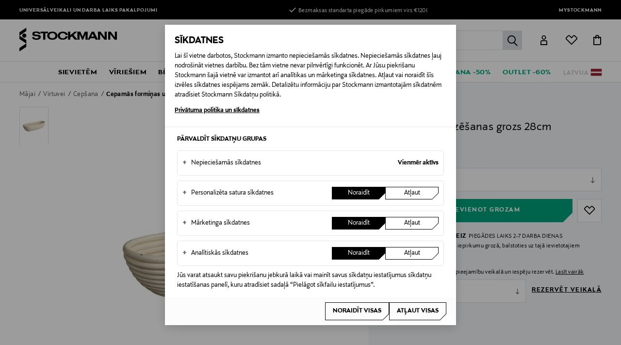

--- FILE ---
content_type: text/html;charset=UTF-8
request_url: https://www.stockmann.lv/lv-lv/birkmann-maizes-raudzesanas-grozs-28cm/1170878486.html
body_size: 45569
content:
<!DOCTYPE html>
<html lang="lv">
<head>
<meta name="modal-priority" content="[
    &quot;cookieModal&quot;,
    &quot;eventDetailsModal&quot;,
    &quot;wrongCountryModal&quot;,
    &quot;signupLoginModal&quot;,
    &quot;returningCustomerModal&quot;
]"/>
<script>//common/scripts.isml</script>

    
        <script type="text/javascript">
;window.NREUM||(NREUM={});NREUM.init={distributed_tracing:{enabled:true},privacy:{cookies_enabled:true},ajax:{deny_list:["bam.eu01.nr-data.net"]}};
window.NREUM||(NREUM={}),__nr_require=function(t,e,n){function r(n){if(!e[n]){var o=e[n]={exports:{}};t[n][0].call(o.exports,function(e){var o=t[n][1][e];return r(o||e)},o,o.exports)}return e[n].exports}if("function"==typeof __nr_require)return __nr_require;for(var o=0;o<n.length;o++)r(n[o]);return r}({1:[function(t,e,n){function r(t){try{s.console&&console.log(t)}catch(e){}}var o,i=t("ee"),a=t(31),s={};try{o=localStorage.getItem("__nr_flags").split(","),console&&"function"==typeof console.log&&(s.console=!0,o.indexOf("dev")!==-1&&(s.dev=!0),o.indexOf("nr_dev")!==-1&&(s.nrDev=!0))}catch(c){}s.nrDev&&i.on("internal-error",function(t){r(t.stack)}),s.dev&&i.on("fn-err",function(t,e,n){r(n.stack)}),s.dev&&(r("NR AGENT IN DEVELOPMENT MODE"),r("flags: "+a(s,function(t,e){return t}).join(", ")))},{}],2:[function(t,e,n){function r(t,e,n,r,s){try{l?l-=1:o(s||new UncaughtException(t,e,n),!0)}catch(f){try{i("ierr",[f,c.now(),!0])}catch(d){}}return"function"==typeof u&&u.apply(this,a(arguments))}function UncaughtException(t,e,n){this.message=t||"Uncaught error with no additional information",this.sourceURL=e,this.line=n}function o(t,e){var n=e?null:c.now();i("err",[t,n])}var i=t("handle"),a=t(32),s=t("ee"),c=t("loader"),f=t("gos"),u=window.onerror,d=!1,p="nr@seenError";if(!c.disabled){var l=0;c.features.err=!0,t(1),window.onerror=r;try{throw new Error}catch(h){"stack"in h&&(t(14),t(13),"addEventListener"in window&&t(7),c.xhrWrappable&&t(15),d=!0)}s.on("fn-start",function(t,e,n){d&&(l+=1)}),s.on("fn-err",function(t,e,n){d&&!n[p]&&(f(n,p,function(){return!0}),this.thrown=!0,o(n))}),s.on("fn-end",function(){d&&!this.thrown&&l>0&&(l-=1)}),s.on("internal-error",function(t){i("ierr",[t,c.now(),!0])})}},{}],3:[function(t,e,n){var r=t("loader");r.disabled||(r.features.ins=!0)},{}],4:[function(t,e,n){function r(){U++,L=g.hash,this[u]=y.now()}function o(){U--,g.hash!==L&&i(0,!0);var t=y.now();this[h]=~~this[h]+t-this[u],this[d]=t}function i(t,e){E.emit("newURL",[""+g,e])}function a(t,e){t.on(e,function(){this[e]=y.now()})}var s="-start",c="-end",f="-body",u="fn"+s,d="fn"+c,p="cb"+s,l="cb"+c,h="jsTime",m="fetch",v="addEventListener",w=window,g=w.location,y=t("loader");if(w[v]&&y.xhrWrappable&&!y.disabled){var x=t(11),b=t(12),E=t(9),R=t(7),O=t(14),T=t(8),S=t(15),P=t(10),M=t("ee"),C=M.get("tracer"),N=t(23);t(17),y.features.spa=!0;var L,U=0;M.on(u,r),b.on(p,r),P.on(p,r),M.on(d,o),b.on(l,o),P.on(l,o),M.buffer([u,d,"xhr-resolved"]),R.buffer([u]),O.buffer(["setTimeout"+c,"clearTimeout"+s,u]),S.buffer([u,"new-xhr","send-xhr"+s]),T.buffer([m+s,m+"-done",m+f+s,m+f+c]),E.buffer(["newURL"]),x.buffer([u]),b.buffer(["propagate",p,l,"executor-err","resolve"+s]),C.buffer([u,"no-"+u]),P.buffer(["new-jsonp","cb-start","jsonp-error","jsonp-end"]),a(T,m+s),a(T,m+"-done"),a(P,"new-jsonp"),a(P,"jsonp-end"),a(P,"cb-start"),E.on("pushState-end",i),E.on("replaceState-end",i),w[v]("hashchange",i,N(!0)),w[v]("load",i,N(!0)),w[v]("popstate",function(){i(0,U>1)},N(!0))}},{}],5:[function(t,e,n){function r(){var t=new PerformanceObserver(function(t,e){var n=t.getEntries();s(v,[n])});try{t.observe({entryTypes:["resource"]})}catch(e){}}function o(t){if(s(v,[window.performance.getEntriesByType(w)]),window.performance["c"+p])try{window.performance[h](m,o,!1)}catch(t){}else try{window.performance[h]("webkit"+m,o,!1)}catch(t){}}function i(t){}if(window.performance&&window.performance.timing&&window.performance.getEntriesByType){var a=t("ee"),s=t("handle"),c=t(14),f=t(13),u=t(6),d=t(23),p="learResourceTimings",l="addEventListener",h="removeEventListener",m="resourcetimingbufferfull",v="bstResource",w="resource",g="-start",y="-end",x="fn"+g,b="fn"+y,E="bstTimer",R="pushState",O=t("loader");if(!O.disabled){O.features.stn=!0,t(9),"addEventListener"in window&&t(7);var T=NREUM.o.EV;a.on(x,function(t,e){var n=t[0];n instanceof T&&(this.bstStart=O.now())}),a.on(b,function(t,e){var n=t[0];n instanceof T&&s("bst",[n,e,this.bstStart,O.now()])}),c.on(x,function(t,e,n){this.bstStart=O.now(),this.bstType=n}),c.on(b,function(t,e){s(E,[e,this.bstStart,O.now(),this.bstType])}),f.on(x,function(){this.bstStart=O.now()}),f.on(b,function(t,e){s(E,[e,this.bstStart,O.now(),"requestAnimationFrame"])}),a.on(R+g,function(t){this.time=O.now(),this.startPath=location.pathname+location.hash}),a.on(R+y,function(t){s("bstHist",[location.pathname+location.hash,this.startPath,this.time])}),u()?(s(v,[window.performance.getEntriesByType("resource")]),r()):l in window.performance&&(window.performance["c"+p]?window.performance[l](m,o,d(!1)):window.performance[l]("webkit"+m,o,d(!1))),document[l]("scroll",i,d(!1)),document[l]("keypress",i,d(!1)),document[l]("click",i,d(!1))}}},{}],6:[function(t,e,n){e.exports=function(){return"PerformanceObserver"in window&&"function"==typeof window.PerformanceObserver}},{}],7:[function(t,e,n){function r(t){for(var e=t;e&&!e.hasOwnProperty(u);)e=Object.getPrototypeOf(e);e&&o(e)}function o(t){s.inPlace(t,[u,d],"-",i)}function i(t,e){return t[1]}var a=t("ee").get("events"),s=t("wrap-function")(a,!0),c=t("gos"),f=XMLHttpRequest,u="addEventListener",d="removeEventListener";e.exports=a,"getPrototypeOf"in Object?(r(document),r(window),r(f.prototype)):f.prototype.hasOwnProperty(u)&&(o(window),o(f.prototype)),a.on(u+"-start",function(t,e){var n=t[1];if(null!==n&&("function"==typeof n||"object"==typeof n)){var r=c(n,"nr@wrapped",function(){function t(){if("function"==typeof n.handleEvent)return n.handleEvent.apply(n,arguments)}var e={object:t,"function":n}[typeof n];return e?s(e,"fn-",null,e.name||"anonymous"):n});this.wrapped=t[1]=r}}),a.on(d+"-start",function(t){t[1]=this.wrapped||t[1]})},{}],8:[function(t,e,n){function r(t,e,n){var r=t[e];"function"==typeof r&&(t[e]=function(){var t=i(arguments),e={};o.emit(n+"before-start",[t],e);var a;e[m]&&e[m].dt&&(a=e[m].dt);var s=r.apply(this,t);return o.emit(n+"start",[t,a],s),s.then(function(t){return o.emit(n+"end",[null,t],s),t},function(t){throw o.emit(n+"end",[t],s),t})})}var o=t("ee").get("fetch"),i=t(32),a=t(31);e.exports=o;var s=window,c="fetch-",f=c+"body-",u=["arrayBuffer","blob","json","text","formData"],d=s.Request,p=s.Response,l=s.fetch,h="prototype",m="nr@context";d&&p&&l&&(a(u,function(t,e){r(d[h],e,f),r(p[h],e,f)}),r(s,"fetch",c),o.on(c+"end",function(t,e){var n=this;if(e){var r=e.headers.get("content-length");null!==r&&(n.rxSize=r),o.emit(c+"done",[null,e],n)}else o.emit(c+"done",[t],n)}))},{}],9:[function(t,e,n){var r=t("ee").get("history"),o=t("wrap-function")(r);e.exports=r;var i=window.history&&window.history.constructor&&window.history.constructor.prototype,a=window.history;i&&i.pushState&&i.replaceState&&(a=i),o.inPlace(a,["pushState","replaceState"],"-")},{}],10:[function(t,e,n){function r(t){function e(){f.emit("jsonp-end",[],l),t.removeEventListener("load",e,c(!1)),t.removeEventListener("error",n,c(!1))}function n(){f.emit("jsonp-error",[],l),f.emit("jsonp-end",[],l),t.removeEventListener("load",e,c(!1)),t.removeEventListener("error",n,c(!1))}var r=t&&"string"==typeof t.nodeName&&"script"===t.nodeName.toLowerCase();if(r){var o="function"==typeof t.addEventListener;if(o){var a=i(t.src);if(a){var d=s(a),p="function"==typeof d.parent[d.key];if(p){var l={};u.inPlace(d.parent,[d.key],"cb-",l),t.addEventListener("load",e,c(!1)),t.addEventListener("error",n,c(!1)),f.emit("new-jsonp",[t.src],l)}}}}}function o(){return"addEventListener"in window}function i(t){var e=t.match(d);return e?e[1]:null}function a(t,e){var n=t.match(l),r=n[1],o=n[3];return o?a(o,e[r]):e[r]}function s(t){var e=t.match(p);return e&&e.length>=3?{key:e[2],parent:a(e[1],window)}:{key:t,parent:window}}var c=t(23),f=t("ee").get("jsonp"),u=t("wrap-function")(f);if(e.exports=f,o()){var d=/[?&](?:callback|cb)=([^&#]+)/,p=/(.*)\.([^.]+)/,l=/^(\w+)(\.|$)(.*)$/,h=["appendChild","insertBefore","replaceChild"];Node&&Node.prototype&&Node.prototype.appendChild?u.inPlace(Node.prototype,h,"dom-"):(u.inPlace(HTMLElement.prototype,h,"dom-"),u.inPlace(HTMLHeadElement.prototype,h,"dom-"),u.inPlace(HTMLBodyElement.prototype,h,"dom-")),f.on("dom-start",function(t){r(t[0])})}},{}],11:[function(t,e,n){var r=t("ee").get("mutation"),o=t("wrap-function")(r),i=NREUM.o.MO;e.exports=r,i&&(window.MutationObserver=function(t){return this instanceof i?new i(o(t,"fn-")):i.apply(this,arguments)},MutationObserver.prototype=i.prototype)},{}],12:[function(t,e,n){function r(t){var e=i.context(),n=s(t,"executor-",e,null,!1),r=new f(n);return i.context(r).getCtx=function(){return e},r}var o=t("wrap-function"),i=t("ee").get("promise"),a=t("ee").getOrSetContext,s=o(i),c=t(31),f=NREUM.o.PR;e.exports=i,f&&(window.Promise=r,["all","race"].forEach(function(t){var e=f[t];f[t]=function(n){function r(t){return function(){i.emit("propagate",[null,!o],a,!1,!1),o=o||!t}}var o=!1;c(n,function(e,n){Promise.resolve(n).then(r("all"===t),r(!1))});var a=e.apply(f,arguments),s=f.resolve(a);return s}}),["resolve","reject"].forEach(function(t){var e=f[t];f[t]=function(t){var n=e.apply(f,arguments);return t!==n&&i.emit("propagate",[t,!0],n,!1,!1),n}}),f.prototype["catch"]=function(t){return this.then(null,t)},f.prototype=Object.create(f.prototype,{constructor:{value:r}}),c(Object.getOwnPropertyNames(f),function(t,e){try{r[e]=f[e]}catch(n){}}),o.wrapInPlace(f.prototype,"then",function(t){return function(){var e=this,n=o.argsToArray.apply(this,arguments),r=a(e);r.promise=e,n[0]=s(n[0],"cb-",r,null,!1),n[1]=s(n[1],"cb-",r,null,!1);var c=t.apply(this,n);return r.nextPromise=c,i.emit("propagate",[e,!0],c,!1,!1),c}}),i.on("executor-start",function(t){t[0]=s(t[0],"resolve-",this,null,!1),t[1]=s(t[1],"resolve-",this,null,!1)}),i.on("executor-err",function(t,e,n){t[1](n)}),i.on("cb-end",function(t,e,n){i.emit("propagate",[n,!0],this.nextPromise,!1,!1)}),i.on("propagate",function(t,e,n){this.getCtx&&!e||(this.getCtx=function(){if(t instanceof Promise)var e=i.context(t);return e&&e.getCtx?e.getCtx():this})}),r.toString=function(){return""+f})},{}],13:[function(t,e,n){var r=t("ee").get("raf"),o=t("wrap-function")(r),i="equestAnimationFrame";e.exports=r,o.inPlace(window,["r"+i,"mozR"+i,"webkitR"+i,"msR"+i],"raf-"),r.on("raf-start",function(t){t[0]=o(t[0],"fn-")})},{}],14:[function(t,e,n){function r(t,e,n){t[0]=a(t[0],"fn-",null,n)}function o(t,e,n){this.method=n,this.timerDuration=isNaN(t[1])?0:+t[1],t[0]=a(t[0],"fn-",this,n)}var i=t("ee").get("timer"),a=t("wrap-function")(i),s="setTimeout",c="setInterval",f="clearTimeout",u="-start",d="-";e.exports=i,a.inPlace(window,[s,"setImmediate"],s+d),a.inPlace(window,[c],c+d),a.inPlace(window,[f,"clearImmediate"],f+d),i.on(c+u,r),i.on(s+u,o)},{}],15:[function(t,e,n){function r(t,e){d.inPlace(e,["onreadystatechange"],"fn-",s)}function o(){var t=this,e=u.context(t);t.readyState>3&&!e.resolved&&(e.resolved=!0,u.emit("xhr-resolved",[],t)),d.inPlace(t,y,"fn-",s)}function i(t){x.push(t),m&&(E?E.then(a):w?w(a):(R=-R,O.data=R))}function a(){for(var t=0;t<x.length;t++)r([],x[t]);x.length&&(x=[])}function s(t,e){return e}function c(t,e){for(var n in t)e[n]=t[n];return e}t(7);var f=t("ee"),u=f.get("xhr"),d=t("wrap-function")(u),p=t(23),l=NREUM.o,h=l.XHR,m=l.MO,v=l.PR,w=l.SI,g="readystatechange",y=["onload","onerror","onabort","onloadstart","onloadend","onprogress","ontimeout"],x=[];e.exports=u;var b=window.XMLHttpRequest=function(t){var e=new h(t);try{u.emit("new-xhr",[e],e),e.addEventListener(g,o,p(!1))}catch(n){try{u.emit("internal-error",[n])}catch(r){}}return e};if(c(h,b),b.prototype=h.prototype,d.inPlace(b.prototype,["open","send"],"-xhr-",s),u.on("send-xhr-start",function(t,e){r(t,e),i(e)}),u.on("open-xhr-start",r),m){var E=v&&v.resolve();if(!w&&!v){var R=1,O=document.createTextNode(R);new m(a).observe(O,{characterData:!0})}}else f.on("fn-end",function(t){t[0]&&t[0].type===g||a()})},{}],16:[function(t,e,n){function r(t){if(!s(t))return null;var e=window.NREUM;if(!e.loader_config)return null;var n=(e.loader_config.accountID||"").toString()||null,r=(e.loader_config.agentID||"").toString()||null,f=(e.loader_config.trustKey||"").toString()||null;if(!n||!r)return null;var h=l.generateSpanId(),m=l.generateTraceId(),v=Date.now(),w={spanId:h,traceId:m,timestamp:v};return(t.sameOrigin||c(t)&&p())&&(w.traceContextParentHeader=o(h,m),w.traceContextStateHeader=i(h,v,n,r,f)),(t.sameOrigin&&!u()||!t.sameOrigin&&c(t)&&d())&&(w.newrelicHeader=a(h,m,v,n,r,f)),w}function o(t,e){return"00-"+e+"-"+t+"-01"}function i(t,e,n,r,o){var i=0,a="",s=1,c="",f="";return o+"@nr="+i+"-"+s+"-"+n+"-"+r+"-"+t+"-"+a+"-"+c+"-"+f+"-"+e}function a(t,e,n,r,o,i){var a="btoa"in window&&"function"==typeof window.btoa;if(!a)return null;var s={v:[0,1],d:{ty:"Browser",ac:r,ap:o,id:t,tr:e,ti:n}};return i&&r!==i&&(s.d.tk=i),btoa(JSON.stringify(s))}function s(t){return f()&&c(t)}function c(t){var e=!1,n={};if("init"in NREUM&&"distributed_tracing"in NREUM.init&&(n=NREUM.init.distributed_tracing),t.sameOrigin)e=!0;else if(n.allowed_origins instanceof Array)for(var r=0;r<n.allowed_origins.length;r++){var o=h(n.allowed_origins[r]);if(t.hostname===o.hostname&&t.protocol===o.protocol&&t.port===o.port){e=!0;break}}return e}function f(){return"init"in NREUM&&"distributed_tracing"in NREUM.init&&!!NREUM.init.distributed_tracing.enabled}function u(){return"init"in NREUM&&"distributed_tracing"in NREUM.init&&!!NREUM.init.distributed_tracing.exclude_newrelic_header}function d(){return"init"in NREUM&&"distributed_tracing"in NREUM.init&&NREUM.init.distributed_tracing.cors_use_newrelic_header!==!1}function p(){return"init"in NREUM&&"distributed_tracing"in NREUM.init&&!!NREUM.init.distributed_tracing.cors_use_tracecontext_headers}var l=t(28),h=t(18);e.exports={generateTracePayload:r,shouldGenerateTrace:s}},{}],17:[function(t,e,n){function r(t){var e=this.params,n=this.metrics;if(!this.ended){this.ended=!0;for(var r=0;r<p;r++)t.removeEventListener(d[r],this.listener,!1);return e.protocol&&"data"===e.protocol?void g("Ajax/DataUrl/Excluded"):void(e.aborted||(n.duration=a.now()-this.startTime,this.loadCaptureCalled||4!==t.readyState?null==e.status&&(e.status=0):i(this,t),n.cbTime=this.cbTime,s("xhr",[e,n,this.startTime,this.endTime,"xhr"],this)))}}function o(t,e){var n=c(e),r=t.params;r.hostname=n.hostname,r.port=n.port,r.protocol=n.protocol,r.host=n.hostname+":"+n.port,r.pathname=n.pathname,t.parsedOrigin=n,t.sameOrigin=n.sameOrigin}function i(t,e){t.params.status=e.status;var n=v(e,t.lastSize);if(n&&(t.metrics.rxSize=n),t.sameOrigin){var r=e.getResponseHeader("X-NewRelic-App-Data");r&&(t.params.cat=r.split(", ").pop())}t.loadCaptureCalled=!0}var a=t("loader");if(a.xhrWrappable&&!a.disabled){var s=t("handle"),c=t(18),f=t(16).generateTracePayload,u=t("ee"),d=["load","error","abort","timeout"],p=d.length,l=t("id"),h=t(24),m=t(22),v=t(19),w=t(23),g=t(25).recordSupportability,y=NREUM.o.REQ,x=window.XMLHttpRequest;a.features.xhr=!0,t(15),t(8),u.on("new-xhr",function(t){var e=this;e.totalCbs=0,e.called=0,e.cbTime=0,e.end=r,e.ended=!1,e.xhrGuids={},e.lastSize=null,e.loadCaptureCalled=!1,e.params=this.params||{},e.metrics=this.metrics||{},t.addEventListener("load",function(n){i(e,t)},w(!1)),h&&(h>34||h<10)||t.addEventListener("progress",function(t){e.lastSize=t.loaded},w(!1))}),u.on("open-xhr-start",function(t){this.params={method:t[0]},o(this,t[1]),this.metrics={}}),u.on("open-xhr-end",function(t,e){"loader_config"in NREUM&&"xpid"in NREUM.loader_config&&this.sameOrigin&&e.setRequestHeader("X-NewRelic-ID",NREUM.loader_config.xpid);var n=f(this.parsedOrigin);if(n){var r=!1;n.newrelicHeader&&(e.setRequestHeader("newrelic",n.newrelicHeader),r=!0),n.traceContextParentHeader&&(e.setRequestHeader("traceparent",n.traceContextParentHeader),n.traceContextStateHeader&&e.setRequestHeader("tracestate",n.traceContextStateHeader),r=!0),r&&(this.dt=n)}}),u.on("send-xhr-start",function(t,e){var n=this.metrics,r=t[0],o=this;if(n&&r){var i=m(r);i&&(n.txSize=i)}this.startTime=a.now(),this.listener=function(t){try{"abort"!==t.type||o.loadCaptureCalled||(o.params.aborted=!0),("load"!==t.type||o.called===o.totalCbs&&(o.onloadCalled||"function"!=typeof e.onload))&&o.end(e)}catch(n){try{u.emit("internal-error",[n])}catch(r){}}};for(var s=0;s<p;s++)e.addEventListener(d[s],this.listener,w(!1))}),u.on("xhr-cb-time",function(t,e,n){this.cbTime+=t,e?this.onloadCalled=!0:this.called+=1,this.called!==this.totalCbs||!this.onloadCalled&&"function"==typeof n.onload||this.end(n)}),u.on("xhr-load-added",function(t,e){var n=""+l(t)+!!e;this.xhrGuids&&!this.xhrGuids[n]&&(this.xhrGuids[n]=!0,this.totalCbs+=1)}),u.on("xhr-load-removed",function(t,e){var n=""+l(t)+!!e;this.xhrGuids&&this.xhrGuids[n]&&(delete this.xhrGuids[n],this.totalCbs-=1)}),u.on("xhr-resolved",function(){this.endTime=a.now()}),u.on("addEventListener-end",function(t,e){e instanceof x&&"load"===t[0]&&u.emit("xhr-load-added",[t[1],t[2]],e)}),u.on("removeEventListener-end",function(t,e){e instanceof x&&"load"===t[0]&&u.emit("xhr-load-removed",[t[1],t[2]],e)}),u.on("fn-start",function(t,e,n){e instanceof x&&("onload"===n&&(this.onload=!0),("load"===(t[0]&&t[0].type)||this.onload)&&(this.xhrCbStart=a.now()))}),u.on("fn-end",function(t,e){this.xhrCbStart&&u.emit("xhr-cb-time",[a.now()-this.xhrCbStart,this.onload,e],e)}),u.on("fetch-before-start",function(t){function e(t,e){var n=!1;return e.newrelicHeader&&(t.set("newrelic",e.newrelicHeader),n=!0),e.traceContextParentHeader&&(t.set("traceparent",e.traceContextParentHeader),e.traceContextStateHeader&&t.set("tracestate",e.traceContextStateHeader),n=!0),n}var n,r=t[1]||{};"string"==typeof t[0]?n=t[0]:t[0]&&t[0].url?n=t[0].url:window.URL&&t[0]&&t[0]instanceof URL&&(n=t[0].href),n&&(this.parsedOrigin=c(n),this.sameOrigin=this.parsedOrigin.sameOrigin);var o=f(this.parsedOrigin);if(o&&(o.newrelicHeader||o.traceContextParentHeader))if("string"==typeof t[0]||window.URL&&t[0]&&t[0]instanceof URL){var i={};for(var a in r)i[a]=r[a];i.headers=new Headers(r.headers||{}),e(i.headers,o)&&(this.dt=o),t.length>1?t[1]=i:t.push(i)}else t[0]&&t[0].headers&&e(t[0].headers,o)&&(this.dt=o)}),u.on("fetch-start",function(t,e){this.params={},this.metrics={},this.startTime=a.now(),this.dt=e,t.length>=1&&(this.target=t[0]),t.length>=2&&(this.opts=t[1]);var n,r=this.opts||{},i=this.target;if("string"==typeof i?n=i:"object"==typeof i&&i instanceof y?n=i.url:window.URL&&"object"==typeof i&&i instanceof URL&&(n=i.href),o(this,n),"data"!==this.params.protocol){var s=(""+(i&&i instanceof y&&i.method||r.method||"GET")).toUpperCase();this.params.method=s,this.txSize=m(r.body)||0}}),u.on("fetch-done",function(t,e){if(this.endTime=a.now(),this.params||(this.params={}),"data"===this.params.protocol)return void g("Ajax/DataUrl/Excluded");this.params.status=e?e.status:0;var n;"string"==typeof this.rxSize&&this.rxSize.length>0&&(n=+this.rxSize);var r={txSize:this.txSize,rxSize:n,duration:a.now()-this.startTime};s("xhr",[this.params,r,this.startTime,this.endTime,"fetch"],this)})}},{}],18:[function(t,e,n){var r={};e.exports=function(t){if(t in r)return r[t];if(0===(t||"").indexOf("data:"))return{protocol:"data"};var e=document.createElement("a"),n=window.location,o={};e.href=t,o.port=e.port;var i=e.href.split("://");!o.port&&i[1]&&(o.port=i[1].split("/")[0].split("@").pop().split(":")[1]),o.port&&"0"!==o.port||(o.port="https"===i[0]?"443":"80"),o.hostname=e.hostname||n.hostname,o.pathname=e.pathname,o.protocol=i[0],"/"!==o.pathname.charAt(0)&&(o.pathname="/"+o.pathname);var a=!e.protocol||":"===e.protocol||e.protocol===n.protocol,s=e.hostname===document.domain&&e.port===n.port;return o.sameOrigin=a&&(!e.hostname||s),"/"===o.pathname&&(r[t]=o),o}},{}],19:[function(t,e,n){function r(t,e){var n=t.responseType;return"json"===n&&null!==e?e:"arraybuffer"===n||"blob"===n||"json"===n?o(t.response):"text"===n||""===n||void 0===n?o(t.responseText):void 0}var o=t(22);e.exports=r},{}],20:[function(t,e,n){function r(){}function o(t,e,n,r){return function(){return u.recordSupportability("API/"+e+"/called"),i(t+e,[f.now()].concat(s(arguments)),n?null:this,r),n?void 0:this}}var i=t("handle"),a=t(31),s=t(32),c=t("ee").get("tracer"),f=t("loader"),u=t(25),d=NREUM;"undefined"==typeof window.newrelic&&(newrelic=d);var p=["setPageViewName","setCustomAttribute","setErrorHandler","finished","addToTrace","inlineHit","addRelease"],l="api-",h=l+"ixn-";a(p,function(t,e){d[e]=o(l,e,!0,"api")}),d.addPageAction=o(l,"addPageAction",!0),d.setCurrentRouteName=o(l,"routeName",!0),e.exports=newrelic,d.interaction=function(){return(new r).get()};var m=r.prototype={createTracer:function(t,e){var n={},r=this,o="function"==typeof e;return i(h+"tracer",[f.now(),t,n],r),function(){if(c.emit((o?"":"no-")+"fn-start",[f.now(),r,o],n),o)try{return e.apply(this,arguments)}catch(t){throw c.emit("fn-err",[arguments,this,t],n),t}finally{c.emit("fn-end",[f.now()],n)}}}};a("actionText,setName,setAttribute,save,ignore,onEnd,getContext,end,get".split(","),function(t,e){m[e]=o(h,e)}),newrelic.noticeError=function(t,e){"string"==typeof t&&(t=new Error(t)),u.recordSupportability("API/noticeError/called"),i("err",[t,f.now(),!1,e])}},{}],21:[function(t,e,n){function r(t){if(NREUM.init){for(var e=NREUM.init,n=t.split("."),r=0;r<n.length-1;r++)if(e=e[n[r]],"object"!=typeof e)return;return e=e[n[n.length-1]]}}e.exports={getConfiguration:r}},{}],22:[function(t,e,n){e.exports=function(t){if("string"==typeof t&&t.length)return t.length;if("object"==typeof t){if("undefined"!=typeof ArrayBuffer&&t instanceof ArrayBuffer&&t.byteLength)return t.byteLength;if("undefined"!=typeof Blob&&t instanceof Blob&&t.size)return t.size;if(!("undefined"!=typeof FormData&&t instanceof FormData))try{return JSON.stringify(t).length}catch(e){return}}}},{}],23:[function(t,e,n){var r=!1;try{var o=Object.defineProperty({},"passive",{get:function(){r=!0}});window.addEventListener("testPassive",null,o),window.removeEventListener("testPassive",null,o)}catch(i){}e.exports=function(t){return r?{passive:!0,capture:!!t}:!!t}},{}],24:[function(t,e,n){var r=0,o=navigator.userAgent.match(/Firefox[\/\s](\d+\.\d+)/);o&&(r=+o[1]),e.exports=r},{}],25:[function(t,e,n){function r(t,e){var n=[a,t,{name:t},e];return i("storeMetric",n,null,"api"),n}function o(t,e){var n=[s,t,{name:t},e];return i("storeEventMetrics",n,null,"api"),n}var i=t("handle"),a="sm",s="cm";e.exports={constants:{SUPPORTABILITY_METRIC:a,CUSTOM_METRIC:s},recordSupportability:r,recordCustom:o}},{}],26:[function(t,e,n){function r(){return s.exists&&performance.now?Math.round(performance.now()):(i=Math.max((new Date).getTime(),i))-a}function o(){return i}var i=(new Date).getTime(),a=i,s=t(33);e.exports=r,e.exports.offset=a,e.exports.getLastTimestamp=o},{}],27:[function(t,e,n){function r(t,e){var n=t.getEntries();n.forEach(function(t){"first-paint"===t.name?l("timing",["fp",Math.floor(t.startTime)]):"first-contentful-paint"===t.name&&l("timing",["fcp",Math.floor(t.startTime)])})}function o(t,e){var n=t.getEntries();if(n.length>0){var r=n[n.length-1];if(f&&f<r.startTime)return;var o=[r],i=a({});i&&o.push(i),l("lcp",o)}}function i(t){t.getEntries().forEach(function(t){t.hadRecentInput||l("cls",[t])})}function a(t){var e=navigator.connection||navigator.mozConnection||navigator.webkitConnection;if(e)return e.type&&(t["net-type"]=e.type),e.effectiveType&&(t["net-etype"]=e.effectiveType),e.rtt&&(t["net-rtt"]=e.rtt),e.downlink&&(t["net-dlink"]=e.downlink),t}function s(t){if(t instanceof w&&!y){var e=Math.round(t.timeStamp),n={type:t.type};a(n),e<=h.now()?n.fid=h.now()-e:e>h.offset&&e<=Date.now()?(e-=h.offset,n.fid=h.now()-e):e=h.now(),y=!0,l("timing",["fi",e,n])}}function c(t){"hidden"===t&&(f=h.now(),l("pageHide",[f]))}if(!("init"in NREUM&&"page_view_timing"in NREUM.init&&"enabled"in NREUM.init.page_view_timing&&NREUM.init.page_view_timing.enabled===!1)){var f,u,d,p,l=t("handle"),h=t("loader"),m=t(30),v=t(23),w=NREUM.o.EV;if("PerformanceObserver"in window&&"function"==typeof window.PerformanceObserver){u=new PerformanceObserver(r);try{u.observe({entryTypes:["paint"]})}catch(g){}d=new PerformanceObserver(o);try{d.observe({entryTypes:["largest-contentful-paint"]})}catch(g){}p=new PerformanceObserver(i);try{p.observe({type:"layout-shift",buffered:!0})}catch(g){}}if("addEventListener"in document){var y=!1,x=["click","keydown","mousedown","pointerdown","touchstart"];x.forEach(function(t){document.addEventListener(t,s,v(!1))})}m(c)}},{}],28:[function(t,e,n){function r(){function t(){return e?15&e[n++]:16*Math.random()|0}var e=null,n=0,r=window.crypto||window.msCrypto;r&&r.getRandomValues&&(e=r.getRandomValues(new Uint8Array(31)));for(var o,i="xxxxxxxx-xxxx-4xxx-yxxx-xxxxxxxxxxxx",a="",s=0;s<i.length;s++)o=i[s],"x"===o?a+=t().toString(16):"y"===o?(o=3&t()|8,a+=o.toString(16)):a+=o;return a}function o(){return a(16)}function i(){return a(32)}function a(t){function e(){return n?15&n[r++]:16*Math.random()|0}var n=null,r=0,o=window.crypto||window.msCrypto;o&&o.getRandomValues&&Uint8Array&&(n=o.getRandomValues(new Uint8Array(t)));for(var i=[],a=0;a<t;a++)i.push(e().toString(16));return i.join("")}e.exports={generateUuid:r,generateSpanId:o,generateTraceId:i}},{}],29:[function(t,e,n){function r(t,e){if(!o)return!1;if(t!==o)return!1;if(!e)return!0;if(!i)return!1;for(var n=i.split("."),r=e.split("."),a=0;a<r.length;a++)if(r[a]!==n[a])return!1;return!0}var o=null,i=null,a=/Version\/(\S+)\s+Safari/;if(navigator.userAgent){var s=navigator.userAgent,c=s.match(a);c&&s.indexOf("Chrome")===-1&&s.indexOf("Chromium")===-1&&(o="Safari",i=c[1])}e.exports={agent:o,version:i,match:r}},{}],30:[function(t,e,n){function r(t){function e(){t(s&&document[s]?document[s]:document[i]?"hidden":"visible")}"addEventListener"in document&&a&&document.addEventListener(a,e,o(!1))}var o=t(23);e.exports=r;var i,a,s;"undefined"!=typeof document.hidden?(i="hidden",a="visibilitychange",s="visibilityState"):"undefined"!=typeof document.msHidden?(i="msHidden",a="msvisibilitychange"):"undefined"!=typeof document.webkitHidden&&(i="webkitHidden",a="webkitvisibilitychange",s="webkitVisibilityState")},{}],31:[function(t,e,n){function r(t,e){var n=[],r="",i=0;for(r in t)o.call(t,r)&&(n[i]=e(r,t[r]),i+=1);return n}var o=Object.prototype.hasOwnProperty;e.exports=r},{}],32:[function(t,e,n){function r(t,e,n){e||(e=0),"undefined"==typeof n&&(n=t?t.length:0);for(var r=-1,o=n-e||0,i=Array(o<0?0:o);++r<o;)i[r]=t[e+r];return i}e.exports=r},{}],33:[function(t,e,n){e.exports={exists:"undefined"!=typeof window.performance&&window.performance.timing&&"undefined"!=typeof window.performance.timing.navigationStart}},{}],ee:[function(t,e,n){function r(){}function o(t){function e(t){return t&&t instanceof r?t:t?f(t,c,a):a()}function n(n,r,o,i,a){if(a!==!1&&(a=!0),!l.aborted||i){t&&a&&t(n,r,o);for(var s=e(o),c=m(n),f=c.length,u=0;u<f;u++)c[u].apply(s,r);var p=d[y[n]];return p&&p.push([x,n,r,s]),s}}function i(t,e){g[t]=m(t).concat(e)}function h(t,e){var n=g[t];if(n)for(var r=0;r<n.length;r++)n[r]===e&&n.splice(r,1)}function m(t){return g[t]||[]}function v(t){return p[t]=p[t]||o(n)}function w(t,e){l.aborted||u(t,function(t,n){e=e||"feature",y[n]=e,e in d||(d[e]=[])})}var g={},y={},x={on:i,addEventListener:i,removeEventListener:h,emit:n,get:v,listeners:m,context:e,buffer:w,abort:s,aborted:!1};return x}function i(t){return f(t,c,a)}function a(){return new r}function s(){(d.api||d.feature)&&(l.aborted=!0,d=l.backlog={})}var c="nr@context",f=t("gos"),u=t(31),d={},p={},l=e.exports=o();e.exports.getOrSetContext=i,l.backlog=d},{}],gos:[function(t,e,n){function r(t,e,n){if(o.call(t,e))return t[e];var r=n();if(Object.defineProperty&&Object.keys)try{return Object.defineProperty(t,e,{value:r,writable:!0,enumerable:!1}),r}catch(i){}return t[e]=r,r}var o=Object.prototype.hasOwnProperty;e.exports=r},{}],handle:[function(t,e,n){function r(t,e,n,r){o.buffer([t],r),o.emit(t,e,n)}var o=t("ee").get("handle");e.exports=r,r.ee=o},{}],id:[function(t,e,n){function r(t){var e=typeof t;return!t||"object"!==e&&"function"!==e?-1:t===window?0:a(t,i,function(){return o++})}var o=1,i="nr@id",a=t("gos");e.exports=r},{}],loader:[function(t,e,n){function r(){if(!T++){var t=O.info=NREUM.info,e=m.getElementsByTagName("script")[0];if(setTimeout(f.abort,3e4),!(t&&t.licenseKey&&t.applicationID&&e))return f.abort();c(E,function(e,n){t[e]||(t[e]=n)});var n=a();s("mark",["onload",n+O.offset],null,"api"),s("timing",["load",n]);var r=m.createElement("script");0===t.agent.indexOf("http://")||0===t.agent.indexOf("https://")?r.src=t.agent:r.src=l+"://"+t.agent,e.parentNode.insertBefore(r,e)}}function o(){"complete"===m.readyState&&i()}function i(){s("mark",["domContent",a()+O.offset],null,"api")}var a=t(26),s=t("handle"),c=t(31),f=t("ee"),u=t(29),d=t(21),p=t(23),l=d.getConfiguration("ssl")===!1?"http":"https",h=window,m=h.document,v="addEventListener",w="attachEvent",g=h.XMLHttpRequest,y=g&&g.prototype,x=!1;NREUM.o={ST:setTimeout,SI:h.setImmediate,CT:clearTimeout,XHR:g,REQ:h.Request,EV:h.Event,PR:h.Promise,MO:h.MutationObserver};var b=""+location,E={beacon:"bam.nr-data.net",errorBeacon:"bam.nr-data.net",agent:"js-agent.newrelic.com/nr-spa-1216.min.js"},R=g&&y&&y[v]&&!/CriOS/.test(navigator.userAgent),O=e.exports={offset:a.getLastTimestamp(),now:a,origin:b,features:{},xhrWrappable:R,userAgent:u,disabled:x};if(!x){t(20),t(27),m[v]?(m[v]("DOMContentLoaded",i,p(!1)),h[v]("load",r,p(!1))):(m[w]("onreadystatechange",o),h[w]("onload",r)),s("mark",["firstbyte",a.getLastTimestamp()],null,"api");var T=0}},{}],"wrap-function":[function(t,e,n){function r(t,e){function n(e,n,r,c,f){function nrWrapper(){var i,a,u,p;try{a=this,i=d(arguments),u="function"==typeof r?r(i,a):r||{}}catch(l){o([l,"",[i,a,c],u],t)}s(n+"start",[i,a,c],u,f);try{return p=e.apply(a,i)}catch(h){throw s(n+"err",[i,a,h],u,f),h}finally{s(n+"end",[i,a,p],u,f)}}return a(e)?e:(n||(n=""),nrWrapper[p]=e,i(e,nrWrapper,t),nrWrapper)}function r(t,e,r,o,i){r||(r="");var s,c,f,u="-"===r.charAt(0);for(f=0;f<e.length;f++)c=e[f],s=t[c],a(s)||(t[c]=n(s,u?c+r:r,o,c,i))}function s(n,r,i,a){if(!h||e){var s=h;h=!0;try{t.emit(n,r,i,e,a)}catch(c){o([c,n,r,i],t)}h=s}}return t||(t=u),n.inPlace=r,n.flag=p,n}function o(t,e){e||(e=u);try{e.emit("internal-error",t)}catch(n){}}function i(t,e,n){if(Object.defineProperty&&Object.keys)try{var r=Object.keys(t);return r.forEach(function(n){Object.defineProperty(e,n,{get:function(){return t[n]},set:function(e){return t[n]=e,e}})}),e}catch(i){o([i],n)}for(var a in t)l.call(t,a)&&(e[a]=t[a]);return e}function a(t){return!(t&&t instanceof Function&&t.apply&&!t[p])}function s(t,e){var n=e(t);return n[p]=t,i(t,n,u),n}function c(t,e,n){var r=t[e];t[e]=s(r,n)}function f(){for(var t=arguments.length,e=new Array(t),n=0;n<t;++n)e[n]=arguments[n];return e}var u=t("ee"),d=t(32),p="nr@original",l=Object.prototype.hasOwnProperty,h=!1;e.exports=r,e.exports.wrapFunction=s,e.exports.wrapInPlace=c,e.exports.argsToArray=f},{}]},{},["loader",2,17,5,3,4]);
;NREUM.loader_config={accountID:"3115895",trustKey:"3115895",agentID:"451923685",licenseKey:"NRJS-c21e237d64e2f63427d",applicationID:"451923685"}
;NREUM.info={beacon:"bam.eu01.nr-data.net",errorBeacon:"bam.eu01.nr-data.net",licenseKey:"NRJS-c21e237d64e2f63427d",applicationID:"451923685",sa:1}
</script>
<style>
@media only screen and (max-width: 767px){
.seo-block .seo-block-text {font-size:20px !important}
.home-show .main-homepage .product-slider-wrapper {margin-bottom: 40px !important;}
}
</style>
    

<meta http-equiv='x-dns-prefetch-control' content='on'>
<link rel="dns-prefetch" href="https://www.googletagmanager.com/">
<link rel="dns-prefetch" href="https://dev.visualwebsiteoptimizer.com/">
<link rel="dns-prefetch" href="https://p.cquotient.com/">
<link rel="dns-prefetch" href="https://cdn.cquotient.com/">
<link rel="dns-prefetch" href="https://images.stockmann.com/">
<link rel="dns-prefetch" href="https://ui.powerreviews.com/">
<link rel="dns-prefetch" href="https://bam.eu01.nr-data.net/">
<link rel="dns-prefetch" href="https://display.powerreviews.com/">
<link rel="dns-prefetch" href="https://js-agent.newrelic.com/">
<link rel="dns-prefetch" href="https://www.google-analytics.com/">
<link rel="dns-prefetch" href="https://cdn.krxd.net/">
<link rel="dns-prefetch" href="https://connect.facebook.net/">
<link rel="dns-prefetch" href="https://nova.collect.igodigital.com/">
<link rel="dns-prefetch" href="https://www.facebook.com/">
<link rel="dns-prefetch" href="https://survey.feedbackly.com/">
<link rel="dns-prefetch" href="https://service.force.com/">
<link rel="dns-prefetch" href="https://www.youtube.com/">

<script defer id="sf-cookie" src="https://cdn.serviceform.com/assets/embeds/prv/sf-stockmann.js"></script>
<script defer type="text/javascript" src="/on/demandware.static/Sites-STBALT-Site/-/lv_LV/v1768570292744/js/main.js"></script>

    
        <script defer type="text/javascript" src="/on/demandware.static/Sites-STBALT-Site/-/lv_LV/v1768570292744/js/productDetail.js"></script>
    


<meta charset=UTF-8>

<meta http-equiv="x-ua-compatible" content="ie=edge">

<meta name="viewport" content="width=device-width, initial-scale=1">



    
        <title>Birkmann Taikinan nostatuskori 28 cm | Stockmann</title>
    


<meta name="description" content="Näppärässä korissa voi nostattaa taikinan ennen paistamista. Tilaa heti!"/>
<meta name="keywords" content="maizes grozs, mīklas raudzē&scaron;anas grozs, mīklas grozs"/>







    <meta itemprop="internalLink" content="$httpsUrl(Product-Show, pid, 1170878486)$" />



<link rel="icon" href="/on/demandware.static/Sites-STBALT-Site/-/default/dwe83d543e/img/favicons/favicon.ico" type="image/x-icon" />
<link rel="icon" type="image/png" href="/on/demandware.static/Sites-STBALT-Site/-/default/dwe2f2fbc4/img/favicons/favicon-48x48.png" sizes="48x48" />
<link rel="icon" type="image/png" href="/on/demandware.static/Sites-STBALT-Site/-/default/dw6a01d7de/img/favicons/favicon-32x32.png" sizes="32x32" />
<link rel="icon" type="image/png" href="/on/demandware.static/Sites-STBALT-Site/-/default/dw7ce721e5/img/favicons/favicon-16x16.png" sizes="16x16" />
<link rel="shortcut icon" href="/on/demandware.static/Sites-STBALT-Site/-/default/dwe83d543e/img/favicons/favicon.ico" type="image/x-icon" />
<link rel="apple-touch-icon" sizes="57x57" href="/on/demandware.static/Sites-STBALT-Site/-/default/dwc192953a/img/favicons/apple-touch-icon-57x57.png">
<link rel="apple-touch-icon" sizes="72x72" href="/on/demandware.static/Sites-STBALT-Site/-/default/dw0c3684bc/img/favicons/apple-touch-icon-72x72.png">
<link rel="apple-touch-icon" sizes="76x76" href="/on/demandware.static/Sites-STBALT-Site/-/default/dw742adeec/img/favicons/apple-touch-icon-76x76.png">
<link rel="apple-touch-icon" sizes="114x114" href="/on/demandware.static/Sites-STBALT-Site/-/default/dwc35067db/img/favicons/apple-touch-icon-114x114.png">
<link rel="apple-touch-icon" sizes="120x120" href="/on/demandware.static/Sites-STBALT-Site/-/default/dw24bc48fb/img/favicons/apple-touch-icon-120x120.png">
<link rel="apple-touch-icon" sizes="144x144" href="/on/demandware.static/Sites-STBALT-Site/-/default/dw11b2b42a/img/favicons/apple-touch-icon-144x144.png">
<link rel="apple-touch-icon" sizes="152x152" href="/on/demandware.static/Sites-STBALT-Site/-/default/dwaab8c1c9/img/favicons/apple-touch-icon-152x152.png">



<link rel="preload" href="/on/demandware.static/Sites-STBALT-Site/-/default/dw8dd242ee/fonts/icons.woff" as="font" crossorigin="anonymous" />
<link rel="preload" href="/on/demandware.static/Sites-STFI-Site/-/default/fonts/StockmannSans-Bold.woff2" as="font" crossorigin="anonymous" />
<link rel="preload" href="/on/demandware.static/Sites-STFI-Site/-/default/fonts/StockmannSans-Light.woff2" as="font" crossorigin="anonymous" />
<link rel="preload" href="/on/demandware.static/Sites-STFI-Site/-/default/fonts/StockmannSans-Regular.woff2" as="font" crossorigin="anonymous" />

<style>
@font-face {
    font-family: "iconfont";
    src: url(/on/demandware.static/Sites-STBALT-Site/-/default/dw8dd242ee/fonts/icons.woff) format("woff");
    font-display: block;
}

@font-face {
    font-family: "StockmannSans";
    src: url("/on/demandware.static/Sites-STFI-Site/-/default/fonts/StockmannSans-Light.woff2") format("woff2"),
    url('/on/demandware.static/Sites-STFI-Site/-/default/fonts/StockmannSans-Light.woff') format("woff");
    font-weight: 300;
    font-style: normal;
    font-display: swap;
}

@font-face {
    font-family: "StockmannSans";
    src: url("/on/demandware.static/Sites-STFI-Site/-/default/fonts/StockmannSans-Regular.woff2") format("woff2"),
    url('/on/demandware.static/Sites-STFI-Site/-/default/fonts/StockmannSans-Regular.woff') format("woff");
    font-weight: 400;
    font-display: swap;
}

@font-face {
    font-family: "StockmannSans";
    src: url("/on/demandware.static/Sites-STFI-Site/-/default/fonts/StockmannSans-Bold.woff2") format("woff2"),
    url('/on/demandware.static/Sites-STFI-Site/-/default/fonts/StockmannSans-Bold.woff') format("woff");
    font-weight: 700;
    font-display: swap;
}

@font-face {
    font-family: "StockmannSansFreeWeight";
    src: url("/on/demandware.static/Sites-STFI-Site/-/default/fonts/StockmannSans-Regular.woff2") format("woff2"),
    url('/on/demandware.static/Sites-STFI-Site/-/default/fonts/StockmannSans-Regular.woff') format("woff");
    font-display: swap;
}

</style>

<link rel="stylesheet" href="/on/demandware.static/Sites-STBALT-Site/-/lv_LV/v1768570292744/css/root/global.css" />

    <link rel="stylesheet" href="/on/demandware.static/Sites-STBALT-Site/-/lv_LV/v1768570292744/css/pages/pdp.css"  />

    <link rel="stylesheet" href="/on/demandware.static/Sites-STBALT-Site/-/lv_LV/v1768570292744/css/pages/premium-brand.css"  />




 <meta name="dntSetUrl" content="/on/demandware.store/Sites-STBALT-Site/lv_LV/CookieConsentTracking-SetCookieDnt" />







<script>
    window.powerreviewsBasePath = "https://www.stockmann.lv/on/demandware.static/Sites-STBALT-Site/-/lv_LV/v1768570292744/js/powerreviews/";
</script>



<link rel="canonical" href="https://www.stockmann.lv/lv-lv/birkmann-maizes-raudzesanas-grozs-28cm/1170878486.html" />



    

    <meta property="og:title" content="Birkmann Taikinan nostatuskori 28 cm | Stockmann"/>
    <meta property="og:description" content="N&auml;pp&auml;r&auml;ss&auml; korissa voi nostattaa taikinan ennen paistamista. Tilaa heti!"/>
    <meta property="og:image" content="https://images.stockmann.com/products/d40618fcd82e18ebd396bffa84e3ab70a3255417/483x645/119057186_1.jpg"/>
    <meta property="og:site_name" content="Stockmann"/>
    
        <meta property="product:brand" content="Birkmann"/>
        <meta property="product:retailer_item_id" content="1172558857"/>
        <meta property="og:type" content="og:product"/>
    


    
        <meta property="og:url" content="https://www.stockmann.lv/lv-lv/birkmann-maizes-raudzesanas-grozs-28cm/1170878486.html"/>
    

    <meta property="fb:app_id" content="416906319245230"/>









    <script>
        dataLayerObject = {"pageType":"pdp","siteVersion":"${bamboo_BUILD_TAG}-${bamboo_buildNumber}","country":"lv_LV","userId":"ceSaQbxpqLX3Lr0SYcqfS5m4TB","gsmId":"","hashId":"","dimension58":"0000","environment":"production","breadcrumbs":"Mājai > Virtuvei > Cepšana > Cepamās formiņas un veidnes","customerType":"unknown","pageNr":1,"loginState":0,"loyaltyMember":0,"itemsInBasket":0,"productsInBasket":0,"cookieAccepted":"no","internalTraffic":"false","sfAccountId":""};
        dataLayer = [dataLayerObject];
    </script>
    <!-- Google Tag Manager -->
    <script>(function(w,d,s,l,i){w[l]=w[l]||[];w[l].push({'gtm.start':
    new Date().getTime(),event:'gtm.js'});var f=d.getElementsByTagName(s)[0],
    j=d.createElement(s),dl=l!='dataLayer'?'&l='+l:'';j.defer=true;j.src=
    'https://www.googletagmanager.com/gtm.js?id='+i+dl+'&gtm_auth=vwzIafjzqroKja0tDzehyw&gtm_preview=env-1&gtm_cookies_win=x';f.parentNode.insertBefore(j,f);
    })(window,document,'script','dataLayer','GTM-THPSMC6');</script>
    <!-- End Google Tag Manager -->

<!--VLI BLock to optimize the Performance -->






<meta itemprop="reservationExpiresSeconds" content="-1.768621477694E9" />
<meta itemprop="showModalBeforeExpirationSeconds" content="300" />
<meta itemprop="reservationModalCheckoutUrl" content="/lv-lv/norekinasanas" />
<meta itemprop="reservationModalRenewReservationUrl" content="/on/demandware.store/Sites-STBALT-Site/lv_LV/Cart-ExtendReservation" />


<script type="text/javascript">//<!--
/* <![CDATA[ (head-active_data.js) */
var dw = (window.dw || {});
dw.ac = {
    _analytics: null,
    _events: [],
    _category: "",
    _searchData: "",
    _anact: "",
    _anact_nohit_tag: "",
    _analytics_enabled: "true",
    _timeZone: "Europe/Helsinki",
    _capture: function(configs) {
        if (Object.prototype.toString.call(configs) === "[object Array]") {
            configs.forEach(captureObject);
            return;
        }
        dw.ac._events.push(configs);
    },
	capture: function() { 
		dw.ac._capture(arguments);
		// send to CQ as well:
		if (window.CQuotient) {
			window.CQuotient.trackEventsFromAC(arguments);
		}
	},
    EV_PRD_SEARCHHIT: "searchhit",
    EV_PRD_DETAIL: "detail",
    EV_PRD_RECOMMENDATION: "recommendation",
    EV_PRD_SETPRODUCT: "setproduct",
    applyContext: function(context) {
        if (typeof context === "object" && context.hasOwnProperty("category")) {
        	dw.ac._category = context.category;
        }
        if (typeof context === "object" && context.hasOwnProperty("searchData")) {
        	dw.ac._searchData = context.searchData;
        }
    },
    setDWAnalytics: function(analytics) {
        dw.ac._analytics = analytics;
    },
    eventsIsEmpty: function() {
        return 0 == dw.ac._events.length;
    }
};
/* ]]> */
// -->
</script>
<script type="text/javascript">//<!--
/* <![CDATA[ (head-cquotient.js) */
var CQuotient = window.CQuotient = {};
CQuotient.clientId = 'bdwn-STBALT';
CQuotient.realm = 'BDWN';
CQuotient.siteId = 'STBALT';
CQuotient.instanceType = 'prd';
CQuotient.locale = 'lv_LV';
CQuotient.fbPixelId = '__UNKNOWN__';
CQuotient.activities = [];
CQuotient.cqcid='';
CQuotient.cquid='';
CQuotient.cqeid='';
CQuotient.cqlid='';
CQuotient.apiHost='api.cquotient.com';
/* Turn this on to test against Staging Einstein */
/* CQuotient.useTest= true; */
CQuotient.useTest = ('true' === 'false');
CQuotient.initFromCookies = function () {
	var ca = document.cookie.split(';');
	for(var i=0;i < ca.length;i++) {
	  var c = ca[i];
	  while (c.charAt(0)==' ') c = c.substring(1,c.length);
	  if (c.indexOf('cqcid=') == 0) {
		CQuotient.cqcid=c.substring('cqcid='.length,c.length);
	  } else if (c.indexOf('cquid=') == 0) {
		  var value = c.substring('cquid='.length,c.length);
		  if (value) {
		  	var split_value = value.split("|", 3);
		  	if (split_value.length > 0) {
			  CQuotient.cquid=split_value[0];
		  	}
		  	if (split_value.length > 1) {
			  CQuotient.cqeid=split_value[1];
		  	}
		  	if (split_value.length > 2) {
			  CQuotient.cqlid=split_value[2];
		  	}
		  }
	  }
	}
}
CQuotient.getCQCookieId = function () {
	if(window.CQuotient.cqcid == '')
		window.CQuotient.initFromCookies();
	return window.CQuotient.cqcid;
};
CQuotient.getCQUserId = function () {
	if(window.CQuotient.cquid == '')
		window.CQuotient.initFromCookies();
	return window.CQuotient.cquid;
};
CQuotient.getCQHashedEmail = function () {
	if(window.CQuotient.cqeid == '')
		window.CQuotient.initFromCookies();
	return window.CQuotient.cqeid;
};
CQuotient.getCQHashedLogin = function () {
	if(window.CQuotient.cqlid == '')
		window.CQuotient.initFromCookies();
	return window.CQuotient.cqlid;
};
CQuotient.trackEventsFromAC = function (/* Object or Array */ events) {
try {
	if (Object.prototype.toString.call(events) === "[object Array]") {
		events.forEach(_trackASingleCQEvent);
	} else {
		CQuotient._trackASingleCQEvent(events);
	}
} catch(err) {}
};
CQuotient._trackASingleCQEvent = function ( /* Object */ event) {
	if (event && event.id) {
		if (event.type === dw.ac.EV_PRD_DETAIL) {
			CQuotient.trackViewProduct( {id:'', alt_id: event.id, type: 'raw_sku'} );
		} // not handling the other dw.ac.* events currently
	}
};
CQuotient.trackViewProduct = function(/* Object */ cqParamData){
	var cq_params = {};
	cq_params.cookieId = CQuotient.getCQCookieId();
	cq_params.userId = CQuotient.getCQUserId();
	cq_params.emailId = CQuotient.getCQHashedEmail();
	cq_params.loginId = CQuotient.getCQHashedLogin();
	cq_params.product = cqParamData.product;
	cq_params.realm = cqParamData.realm;
	cq_params.siteId = cqParamData.siteId;
	cq_params.instanceType = cqParamData.instanceType;
	cq_params.locale = CQuotient.locale;
	
	if(CQuotient.sendActivity) {
		CQuotient.sendActivity(CQuotient.clientId, 'viewProduct', cq_params);
	} else {
		CQuotient.activities.push({activityType: 'viewProduct', parameters: cq_params});
	}
};
/* ]]> */
// -->
</script>

</head>

<body class="brand-birkmann">

<!-- einsteinCartTracking Tracking  -->

    <span id="einstein-cart-data" data-einsteinCartData="{&quot;cart&quot;:[]}"></span>
    <span id="is-finland-user" data-is-finlanduser="true"></span>


    


    <!-- Google Tag Manager (noscript) -->
    <noscript><iframe src="https://www.googletagmanager.com/ns.html?id=GTM-THPSMC6&gtm_auth=vwzIafjzqroKja0tDzehyw&gtm_preview=env-1&gtm_cookies_win=x"
                      height="0" width="0" style="display:none;visibility:hidden"></iframe></noscript>
    <!-- End Google Tag Manager (noscript) -->



<div class="page" data-action="Product-Show" data-querystring="pid=1170878486" >

	 


	

    <section class="hero-wrapper " id="blackheader">
        <div class="hero">
            <div class="hero-body">
                
                    
                
                

<div class="header-black-bar">
    <div class="item-wrapper">
        <div class="side-container">
            
            
            
                <span><a href="https://info.stockmann.lv/par-mums/darba-laiks/">Universālveikali un darba laiks <!--Store link--></a></span>
            
            
            
            
            
                <span><a href="https://info.stockmann.lv/pakalpojumi/">Pakalpojumi <!--customer service--></a></span>
            
        </div>
        <div class="header-message">
            <div class="js-blackbar-swiper swiper-container">
                <div class="swiper-wrapper">
                    
                     
                            
                            
                            <div class="swiper-slide check-icon">
                            <i class="iconfont-tick" aria-hidden="true"></i>
                                Bezmaksas standarta piegāde pirkumiem virs &euro;120!
                                
                            </div>
                     
                    
                </div>
            </div>
        </div>
        <div class="side-container">
            
            
            
                <a href="/lv-lv/mystockmann-biedri">MyStockmann <!--Loyalty Program link--></a>
            
        </div>
    </div>
</div>

            </div>  
        </div>
    </section>
 
	
<div class="main-content-wrapper">
<header class="main-header">


    <div class="sticky-header-pusher js-sticky-header-pusher"></div>
    
        
    
    <div class="complete-top-navigation" role="navigation">

        <div class="logo-nav-bar">
            <div class="item-wrapper">

                <div class="hamburger-search">
                    <div class="hamburger-icon">
	                    <button class="menu-toggle js-menu-toggle js-gtm-menu-item" data-closearialabel="Close Menu" data-openarialabel="Atvērt izvēlni" tabindex="0" role="button" aria-label="Atvērt izvēlni" aria-expanded="false" type="button" data-menu-type="top" data-menu-item="hamburger">
	                        <span class="menu-toggle-line"></span>
	                        <span class="menu-toggle-line"></span>
	                        <span class="menu-toggle-line"></span>
	                        <span class="menu-toggle-line"></span>
	                        <span class="visually-hidden">Menu</span>
	                    </button>
                    </div>
                    
                    <a class="logo-home js-gtm-menu-item" href="/" title="Commerce Cloud Storefront Reference Architecture Galvenā lapa" data-menu-type="top" data-menu-item="home">
                        <div class="main-logo-small"></div>
                    </a>
                </div>
				
                <div class="logo-wrapper">
                    <a class="logo-home js-gtm-menu-item" href="/" title="Commerce Cloud Storefront Reference Architecture Galvenā lapa" data-menu-type="top" data-menu-item="home">
                        <div class="main-logo-large"></div>
                    </a>
                </div>
                
				

<div class="header-search js-header-search" data-url="/on/demandware.store/Sites-STBALT-Site/lv_LV/Wishlist-HeaderIcon">
    <button class="header-search-close js-close-search-panel" type="button" data-search-remove="remove text">
        <span class="visually-hidden">Aizvērt</span>
    </button>
    <div class="header-search-container">
        <form id='simpleSearch' role="search" action="/lv-lv/meklesana" method="get" name="simpleSearch">
            <div class="search-field-wrap">
                <div class="dt-search-close js-dt-search-close"></div>
                
    <input type="hidden" name="store" value="ecomm"/>

                <input type="hidden" class="js-header-search-cgid" name="cgid" value="" />
                <input class="form-control header-search-field js-header-search-input" type="text" name="q" value=""
                    placeholder="Meklēt"
                    aria-label="Enter Keyword or Item No." autocomplete="off"
                    maxlength="200"
                    data-search="searchfield" />
                <input type="hidden" name="minChars" id="minChars" value="3" />    
                <button class="js-gtm-menu-item btn-search-submit js-search-submit" type="submit"
                    aria-label="Meklēt" data-menu-type="top"
                    data-menu-item="search">
                    <span class="iconfont-search">
                        <span class="visually-hidden">label.header.go</span>
                    </span>
                </button>
            </div>

            <div class="total-search-suggestions-wrapper js-total-suggestions-wrap" aria-hidden="true" aria-expanded="false">
                <div class="search-tabs-container">
                    
<div class="js-mini-search-swiper swiper-container">
    <div class="swiper-wrapper" role="tablist">
        <div class="swiper-slide" aria-selected="false" >
            <a class="sub-link js-search-category search-all active" href="javascript:void(0);">
                Visas preces
            </a>
        </div>
        
            <div class="swiper-slide" aria-selected="false" >
                <a class="sub-link js-search-category"
                    data-cgid="muoti-naiset"
                    data-search-category="Sievietēm"
                    href="javascript:void(0);">
                    Sievietēm
                </a>
            </div>
        
            <div class="swiper-slide" aria-selected="false" >
                <a class="sub-link js-search-category"
                    data-cgid="muoti-miehet"
                    data-search-category="Vīrie&scaron;iem"
                    href="javascript:void(0);">
                    Vīrie&scaron;iem
                </a>
            </div>
        
            <div class="swiper-slide" aria-selected="false" >
                <a class="sub-link js-search-category"
                    data-cgid="muoti-lapset"
                    data-search-category="Bērniem"
                    href="javascript:void(0);">
                    Bērniem
                </a>
            </div>
        
            <div class="swiper-slide" aria-selected="false" >
                <a class="sub-link js-search-category"
                    data-cgid="koti"
                    data-search-category="Mājai"
                    href="javascript:void(0);">
                    Mājai
                </a>
            </div>
        
            <div class="swiper-slide" aria-selected="false" >
                <a class="sub-link js-search-category"
                    data-cgid="kosmetiikka"
                    data-search-category="Kosmētika"
                    href="javascript:void(0);">
                    Kosmētika
                </a>
            </div>
        
    </div>
</div>
<!-- Add shadow "Arrows" -->
<div class="js-slide-shadow-prev slide-shadow-prev"></div>
<div class="js-slide-shadow-next slide-shadow-next"></div>

                </div>
                <div class="search-flyouts-container">
                    


    <div class="search-suggestions-wrap popular-suggestions js-popular-suggestions" data-search="search-suggestions-wrap">
        
            
            
        
        
             <div class="phrase-group search-history-wrap">
                <span class="phrase-label">Popular Searches</span>
                <div class="phrase-items">
                    
                        <div class="phrase-item"  id="phrase-3-0" role="option">
                            <a class="js-phrase-item-link" href="/lv-lv/meklesana?q=ugg" >ugg</a>
                        </div>
                    
                        <div class="phrase-item"  id="phrase-3-1" role="option">
                            <a class="js-phrase-item-link" href="/lv-lv/meklesana?q=aksesu%C4%81ri" >aksesuāri</a>
                        </div>
                    
                        <div class="phrase-item"  id="phrase-3-2" role="option">
                            <a class="js-phrase-item-link" href="/lv-lv/meklesana?q=m%C4%93te%C4%BCi%20un%20jakas" >mēteļi un jakas</a>
                        </div>
                    
                </div>
            </div>
        

        
            <div class="phrase-group category-suggestions js-category-suggestions active" data-cgid="">
                <span class="phrase-label">Ieteikumi</span>
                <div class="phrase-items">
                    
                        <div class="phrase-item">
                            <a href="/lv-lv/visi-zimoli?cgid=root" data-search-presets="Zīmoli" aria-label="Zīmoli">
                                Zīmoli
                            </a>
                        </div>
                    
                        <div class="phrase-item">
                            <a href="/lv-lv/mode/sievietem/apgerbs?page=0&amp;pmin=0%2C01&amp;prefn1=availableDiscounts&amp;prefv1=sale" data-search-presets="Izpārdo&scaron;ana" aria-label="Izpārdo&scaron;ana">
                                Izpārdo&scaron;ana
                            </a>
                        </div>
                    
                        <div class="phrase-item">
                            <a href="/lv-lv/kategorija/davanas" data-search-presets="Dāvanu idejas" aria-label="Dāvanu idejas">
                                Dāvanu idejas
                            </a>
                        </div>
                    
                </div>
            </div>
        
            <div class="phrase-group category-suggestions js-category-suggestions " data-cgid="muoti-naiset">
                <span class="phrase-label">Ieteikumi</span>
                <div class="phrase-items">
                    
                        <div class="phrase-item">
                            <a href="/lv-lv/mode/sievietem?prefn1=availableDiscounts&amp;prefv1=loyalty&amp;srule=most-popular&amp;start=0&amp;sz=48&amp;loadAll=true" data-search-presets="MyStockmann piedāvājums" aria-label="MyStockmann piedāvājums">
                                MyStockmann piedāvājums
                            </a>
                        </div>
                    
                        <div class="phrase-item">
                            <a href="/lv-lv/custom-categories-root/topic-shops/gift-ideas-for-her" data-search-presets="Dāvanas sievietēm" aria-label="Dāvanas sievietēm">
                                Dāvanas sievietēm
                            </a>
                        </div>
                    
                        <div class="phrase-item">
                            <a href="/lv-lv/mode/sievietem?sz=24&amp;start=0&amp;srule=newest&amp;pmin=0%2C01" data-search-presets="Jaunumi" aria-label="Jaunumi">
                                Jaunumi
                            </a>
                        </div>
                    
                </div>
            </div>
        
            <div class="phrase-group category-suggestions js-category-suggestions " data-cgid="muoti-miehet">
                <span class="phrase-label">Ieteikumi</span>
                <div class="phrase-items">
                    
                        <div class="phrase-item">
                            <a href="/lv-lv/mode/viriesiem?prefn1=availableDiscounts&amp;prefv1=loyalty&amp;loadAll=true" data-search-presets="MyStockmann piedāvājums" aria-label="MyStockmann piedāvājums">
                                MyStockmann piedāvājums
                            </a>
                        </div>
                    
                        <div class="phrase-item">
                            <a href="/lv-lv/custom-categories-root/topic-shops/gift-ideas-for-him" data-search-presets="Dāvana vīrietim" aria-label="Dāvana vīrietim">
                                Dāvana vīrietim
                            </a>
                        </div>
                    
                        <div class="phrase-item">
                            <a href="/lv-lv/mode/viriesiem/apgerbs/meteli-un-virsjakas?store=ecomm" data-search-presets="Mēteļi un virsjakas" aria-label="Mēteļi un virsjakas">
                                Mēteļi un virsjakas
                            </a>
                        </div>
                    
                </div>
            </div>
        
            <div class="phrase-group category-suggestions js-category-suggestions " data-cgid="muoti-lapset">
                <span class="phrase-label">Ieteikumi</span>
                <div class="phrase-items">
                    
                        <div class="phrase-item">
                            <a href="/lv-lv/mode/berniem?pmin=0%2C01&amp;prefn1=availableDiscounts&amp;prefv1=loyalty&amp;loadAll=true" data-search-presets="MyStockmann Piedāvājums" aria-label="MyStockmann Piedāvājums">
                                MyStockmann Piedāvājums
                            </a>
                        </div>
                    
                        <div class="phrase-item">
                            <a href="/lv-lv/kategorija/davanas" data-search-presets="Dāvanas bērniem" aria-label="Dāvanas bērniem">
                                Dāvanas bērniem
                            </a>
                        </div>
                    
                </div>
            </div>
        
            <div class="phrase-group category-suggestions js-category-suggestions " data-cgid="koti">
                <span class="phrase-label">Ieteikumi</span>
                <div class="phrase-items">
                    
                        <div class="phrase-item">
                            <a href="/lv-lv/majai?prefn1=availableDiscounts&amp;prefv1=loyalty&amp;loadAll=true" data-search-presets="MyStockmann piedāvājums" aria-label="MyStockmann piedāvājums">
                                MyStockmann piedāvājums
                            </a>
                        </div>
                    
                        <div class="phrase-item">
                            <a href="/lv-lv/kategorija/davanas" data-search-presets="Dāvanas" aria-label="Dāvanas">
                                Dāvanas
                            </a>
                        </div>
                    
                </div>
            </div>
        
            <div class="phrase-group category-suggestions js-category-suggestions " data-cgid="kosmetiikka">
                <span class="phrase-label">Ieteikumi</span>
                <div class="phrase-items">
                    
                        <div class="phrase-item">
                            <a href="/lv-lv/visi-zimoli?cgid=root" data-search-presets="Zīmoli" aria-label="Zīmoli">
                                Zīmoli
                            </a>
                        </div>
                    
                        <div class="phrase-item">
                            <a href="/lv-lv/mode/sievietem/apgerbs?page=0&amp;pmin=0%2C01&amp;prefn1=availableDiscounts&amp;prefv1=sale" data-search-presets="Izpārdo&scaron;ana" aria-label="Izpārdo&scaron;ana">
                                Izpārdo&scaron;ana
                            </a>
                        </div>
                    
                        <div class="phrase-item">
                            <a href="/lv-lv/kategorija/davanas" data-search-presets="Dāvanu idejas" aria-label="Dāvanu idejas">
                                Dāvanu idejas
                            </a>
                        </div>
                    
                </div>
            </div>
        
    </div>



                    <div class="search-suggestions-wrap search-term-suggestions js-suggestions-wrap"
                        data-url="/on/demandware.store/Sites-STBALT-Site/lv_LV/SearchServices-GetSuggestions?q=" data-search="search-suggestions-wrap"></div>
                </div>
            </div>
        </form>
    </div>
</div>
				

                <div class="mini-menu-wrapper">
                    
                    


    <div class="user">
        <a target="_top" class="js-gtm-menu-item js-loginIconButton login-register" 
            href="https://www.stockmann.lv/on/demandware.store/Sites-STBALT-Site/lv_LV/Login-OAuthLogin?oauthLoginTargetEndPoint=1" 
            role="Link" 
            tabindex="0"
            aria-label="Pierakstīties" 
            data-menu-type="top" data-menu-item="login">
            <i class="iconfont-account" aria-hidden="true"></i>
            <span class="user-message">Pieslēgties / Reģistrēties</span>
        </a>
    </div>


                <div class="wishlist">
                    <a class="js-gtm-menu-item js-wishlist-icon wishlist-link" 
                    data-menu-type=""
                    data-wishlist-products=""
                    data-menu-item="wishlist"
                    data-flyout-seconds-desktop=""
                    data-flyout-seconds-mobile=""
                    data-customer-authenticated=""
                    href="/lv-lv/velmju-saraksts">
                    </a>
                </div>
     
                    
                    <div class="minicart" data-action-url="/on/demandware.store/Sites-STBALT-Site/lv_LV/Cart-MiniCartShow">
                        <div class="minicartIcon" data-minicart-url="/on/demandware.store/Sites-STBALT-Site/lv_LV/Cart-MiniCart"> 
                            <div class="minicart-total hide-link-med">
                                <a class="js-gtm-menu-item minicart-link js-minicart-link" href="https://www.stockmann.lv/lv-lv/iepirkumu-grozs">
                                    <i class="iconfont-cart minicart-icon fa fa-shopping-bag"></i>
                                </a>
                            </div>
                        </div>
                        <div class="js-minicart-container minicart-container"></div>
                    </div>

                    
                    
<script src="/on/demandware.static/Sites-STBALT-Site/-/lv_LV/v1768570292744/js/languageSwitch.js"></script>

<div class="language-selector flags-container">
    
    
         <div class="opener flag lv"><span>Latvija</span></div>
    


    <ul class="language-flyout">
        <li class="flag ee js-link-ee" data-locale="et_EE" data-url="https://www.stockmann.lv/on/demandware.store/Sites-STBALT-Site/lv_LV/LanguageSwitch-Switch"><span>Eesti</span></li>
        <li class="flag lv js-link-lv" data-locale="lv_LV" data-url="https://www.stockmann.lv/on/demandware.store/Sites-STBALT-Site/lv_LV/LanguageSwitch-Switch"><span>Latvija</span></li>
    </ul>
</div>


                </div>

            </div>
        </div>

        <nav class="main-menu" data-category="koti-keitti-leivonta-vuoatmuotit">
            

<div class="menu-container" role="navigation" tabindex="0">
    <div class="nav-primary">
        <div class="nav-primary-container" data-url="/on/demandware.store/Sites-STBALT-Site/lv_LV/CookieRecognization-SearchPage">
            <div class="nav-additional-links"><div class="nav-login-links"> 


    <div class="user">
        <a target="_top" class="js-gtm-menu-item js-loginIconButton login-register" 
            href="https://www.stockmann.lv/on/demandware.store/Sites-STBALT-Site/lv_LV/Login-OAuthLogin?oauthLoginTargetEndPoint=1" 
            role="Link" 
            tabindex="0"
            aria-label="Pierakstīties" 
            data-menu-type="top" data-menu-item="login">
            <i class="iconfont-account" aria-hidden="true"></i>
            <span class="user-message">Pieslēgties / Reģistrēties</span>
        </a>
    </div>
</div></div>
            <div class="nav-primary-menu" role="navigation" aria-labelledby="navigationlist-1" aria-owns="navigation">
                
                    <ul class="primary-menu" role="navigation" aria-controls="menulist-1">
                        
                            <li class="js-gtm-menu-item nav-primary-item nav-has-dropdown"
                                role="none presentation" data-menu-type="main" data-menu-item="Sievietēm">
                                <a href="/lv-lv/kategorija/mode-sievietem"
                                id="muoti-naiset" class="nav-primary-link" role="menuitem">
                                    
                                    <span>Sievietēm</span>
                                </a>
                                
                                    
                                    

<div class="nav-secondary" role="menu">
    <div class="nav-secondary-container ">
        <button class="secondary-back-button nav-back-button js-nav-back" type="button">Visas kategorijas</button>
        

<div class="nav-featured-links">
 
    

    
        <div class="cetagory-subnav-leftblock">
            


            
            
            
                <ul class="stockmannrecommends-link" role="menu">
                    
                        
                            <div class="sub-title-heading">
                                <span class="iconfont-benefits-ideas"></span> 
                                Stockmann iesaka
                            </div>

                        
                    
                        
                            <li class="js-gtm-menu-item nav-secondary-item " role="none presentation">
                                    <a class="nav-tertiary-link" href="/lv-lv/mode/sievietem?prefn1=availableDiscounts&amp;prefv1=loyalty&amp;srule=most-popular&amp;start=0&amp;sz=48&amp;loadAll=true" role="link">
                                        <span class = "iconfont-loyalty"></span>
                                        <span class="">
                                            MyStockmann piedāvājumi
                                        </span>
                                    </a>
                                
                            </li>
                        
                            <li class="js-gtm-menu-item nav-secondary-item " role="none presentation">
                                    <a class="nav-tertiary-link" href="/lv-lv/visi-zimoli?cgid=muoti-naiset" role="link">
                                        <span class = ""></span>
                                        <span class="">
                                            Zīmoli
                                        </span>
                                    </a>
                                
                            </li>
                        
                    
                        
                    
                        
                            <li class="js-gtm-menu-item nav-secondary-item " role="none presentation">
                                    <a class="nav-tertiary-link" href="/lv-lv/mode/sievietem?sz=24&amp;start=0&amp;srule=newest&amp;pmin=0%2C01" role="link">
                                        <span class = ""></span>
                                        <span class="">
                                            Jaunums
                                        </span>
                                    </a>
                                
                            </li>
                        
                            <li class="js-gtm-menu-item nav-secondary-item " role="none presentation">
                                    <a class="nav-tertiary-link" href="/lv-lv/mode/sievietem?page=0&amp;pmin=0%2C01&amp;srule=boost-sale-sorting-rule&amp;store=ecomm&amp;prefn1=availableDiscounts&amp;prefv1=sale" role="link">
                                        <span class = ""></span>
                                        <span class="nav-link-sales">
                                            Izpārdo&scaron;ana
                                        </span>
                                    </a>
                                
                            </li>
                        
                            <li class="js-gtm-menu-item nav-secondary-item " role="none presentation">
                                    <a class="nav-tertiary-link" href="https://www.stockmann.lv/lv-lv/stockmann-stockmann-universalveikala-davanu-karte/12153521850.html" role="link">
                                        <span class = ""></span>
                                        <span class="">
                                            Dāvanu karte
                                        </span>
                                    </a>
                                
                            </li>
                        
                    
                        
                    
                        
                            <li class="js-gtm-menu-item nav-secondary-item " role="none presentation">
                                    <a class="nav-tertiary-link" href="https://www.stockmann.lv/lv-lv/custom-categories-root/topic-shops/biznesa-apgerbs-sievietem" role="link">
                                        <span class = ""></span>
                                        <span class="">
                                            Biznesa apģērbs
                                        </span>
                                    </a>
                                
                            </li>
                        
                            <li class="js-gtm-menu-item nav-secondary-item " role="none presentation">
                                    <a class="nav-tertiary-link" href="https://www.stockmann.lv/lv-lv/custom-categories-root/topic-shops/davanu-idejas-vinai" role="link">
                                        <span class = ""></span>
                                        <span class="">
                                            Dāvanu idejas sievietēm
                                        </span>
                                    </a>
                                
                            </li>
                        
                            <li class="js-gtm-menu-item nav-secondary-item " role="none presentation">
                                    <a class="nav-tertiary-link" href="https://www.stockmann.lv/lv-lv/custom-categories-root/topic-shops/gift-ideas-under-50-eur" role="link">
                                        <span class = ""></span>
                                        <span class="">
                                            Dāvanu idejas zem 50 eur
                                        </span>
                                    </a>
                                
                            </li>
                        
                            <li class="js-gtm-menu-item nav-secondary-item " role="none presentation">
                                    <a class="nav-tertiary-link" href="https://www.stockmann.lv/lv-lv/custom-categories-root/topic-shops/svetku-apgerbs-sievietem" role="link">
                                        <span class = ""></span>
                                        <span class="">
                                            Svētku apģērbs sievietēm
                                        </span>
                                    </a>
                                
                            </li>
                        
                            <li class="js-gtm-menu-item nav-secondary-item " role="none presentation">
                                    <a class="nav-tertiary-link" href="https://www.stockmann.lv/lv-lv/custom-categories-root/topic-shops/gift-ideas-under-100" role="link">
                                        <span class = ""></span>
                                        <span class="">
                                            Dāvanu idejas zem 100 eur
                                        </span>
                                    </a>
                                
                            </li>
                        
                            <li class="js-gtm-menu-item nav-secondary-item " role="none presentation">
                                    <a class="nav-tertiary-link" href="https://www.stockmann.lv/lv-lv/custom-categories-root/topic-shops/gift-ideas-under-150-eur" role="link">
                                        <span class = ""></span>
                                        <span class="">
                                            Dāvanu idejas zem 150 Eur
                                        </span>
                                    </a>
                                
                            </li>
                        
                            <li class="js-gtm-menu-item nav-secondary-item " role="none presentation">
                                    <a class="nav-tertiary-link" href="https://www.stockmann.lv/lv-lv/custom-categories-root/topic-shops/premium-gift-ideas" role="link">
                                        <span class = ""></span>
                                        <span class="">
                                            Premium preču dāvanu idejas
                                        </span>
                                    </a>
                                
                            </li>
                        
                    
                </ul>
            
        </div>

        
        

    
    
    
</div>



        <span>
            <div class="category-title-mobile">
                Sievietēm
            </div>
            
                        
            <ul class="nav-secondary-menu" role="menu" aria-label="muoti-naiset">
                <li class="js-gtm-menu-item nav-secondary-item mobile-nav-category-link" role="none presentation" data-menu-type="sub" data-menu-item="Sievietēm">
                    <a href="/lv-lv/kategorija/mode-sievietem" class="nav-secondary-link" role="menuitem">
                        <span>Sievietēm- visas preces</span>
                    </a>
                        
                </li>

                
                

                
                
                

                
                    <li class="js-gtm-menu-item nav-secondary-item nav-has-dropdown" role="none presentation" data-menu-type="sub" data-menu-item="Sievietēm|Apģērbs">
                        <a href="/lv-lv/mode/sievietem/apgerbs?store=ecomm" id="muoti-naiset-vaatteet" class="nav-secondary-link" role="menuitem">Apģērbs</a>
                        
                            
                            <div class="nav-tertiary">
    <div class="nav-tertiary-container">
        <div class="nav-all-links-container show-all-products">
            <a href="/lv-lv/mode/sievietem/apgerbs?store=ecomm" class="nav-all-links" role="menuItem">Visas preces</a>
        </div>
        <ul class="nav-tertiary-menu">
            
                <li class="js-gtm-menu-item nav-tertiary-item" role="presentation" data-menu-type="sub" data-menu-item="Sievietēm|Apģērbs|Mēteļi un jakas">
                    <a href="/lv-lv/mode/sievietem/apgerbs/meteli-un-jakas?store=ecomm" id="muoti-naiset-vaatteet-takit" class="nav-tertiary-link" role="link">Mēteļi un jakas</a>
                </li>
            
                <li class="js-gtm-menu-item nav-tertiary-item" role="presentation" data-menu-type="sub" data-menu-item="Sievietēm|Apģērbs|Adījumi">
                    <a href="/lv-lv/mode/sievietem/apgerbs/adijumi?store=ecomm" id="muoti-naiset-vaatteet-neuleet" class="nav-tertiary-link" role="link">Adījumi</a>
                </li>
            
                <li class="js-gtm-menu-item nav-tertiary-item" role="presentation" data-menu-type="sub" data-menu-item="Sievietēm|Apģērbs|Bikses">
                    <a href="/lv-lv/mode/sievietem/apgerbs/bikses?store=ecomm" id="muoti-naiset-vaatteet-housut" class="nav-tertiary-link" role="link">Bikses</a>
                </li>
            
                <li class="js-gtm-menu-item nav-tertiary-item" role="presentation" data-menu-type="sub" data-menu-item="Sievietēm|Apģērbs|Džinsa bikses">
                    <a href="/lv-lv/mode/sievietem/apgerbs/dzinsa-bikses?store=ecomm" id="muoti-naiset-vaatteet-farkut" class="nav-tertiary-link" role="link">Džinsa bikses</a>
                </li>
            
                <li class="js-gtm-menu-item nav-tertiary-item" role="presentation" data-menu-type="sub" data-menu-item="Sievietēm|Apģērbs|Kleitas">
                    <a href="/lv-lv/mode/sievietem/apgerbs/kleitas?store=ecomm" id="muoti-naiset-vaatteet-mekot" class="nav-tertiary-link" role="link">Kleitas</a>
                </li>
            
                <li class="js-gtm-menu-item nav-tertiary-item" role="presentation" data-menu-type="sub" data-menu-item="Sievietēm|Apģērbs|Svārki">
                    <a href="/lv-lv/mode/sievietem/apgerbs/svarki?store=ecomm" id="muoti-naiset-vaatteet-hameet" class="nav-tertiary-link" role="link">Svārki</a>
                </li>
            
                <li class="js-gtm-menu-item nav-tertiary-item" role="presentation" data-menu-type="sub" data-menu-item="Sievietēm|Apģērbs|Apak&scaron;veļa">
                    <a href="/lv-lv/mode/sievietem/apgerbs/apaksvela?store=ecomm" id="muoti-naiset-vaatteet-alusvaatteetasut" class="nav-tertiary-link" role="link">Apak&scaron;veļa</a>
                </li>
            
                <li class="js-gtm-menu-item nav-tertiary-item" role="presentation" data-menu-type="sub" data-menu-item="Sievietēm|Apģērbs|Žaketes un jakas">
                    <a href="/lv-lv/mode/sievietem/apgerbs/zaketes-un-jakas?store=ecomm" id="muoti-naiset-vaatteet-bleiseritjakut" class="nav-tertiary-link" role="link">Žaketes un jakas</a>
                </li>
            
                <li class="js-gtm-menu-item nav-tertiary-item" role="presentation" data-menu-type="sub" data-menu-item="Sievietēm|Apģērbs|Drēbes grūtniecēm">
                    <a href="/lv-lv/mode/sievietem/apgerbs/drebes-grutniecem?store=ecomm" id="muoti-naiset-vaatteet-itiysvaatteet" class="nav-tertiary-link" role="link">Drēbes grūtniecēm</a>
                </li>
            
                <li class="js-gtm-menu-item nav-tertiary-item" role="presentation" data-menu-type="sub" data-menu-item="Sievietēm|Apģērbs|Krekli un blūzes">
                    <a href="/lv-lv/mode/sievietem/apgerbs/krekli-un-bluzes?store=ecomm" id="muoti-naiset-vaatteet-paidatpuserot" class="nav-tertiary-link" role="link">Krekli un blūzes</a>
                </li>
            
                <li class="js-gtm-menu-item nav-tertiary-item" role="presentation" data-menu-type="sub" data-menu-item="Sievietēm|Apģērbs|Peldkostīmi">
                    <a href="/lv-lv/mode/sievietem/apgerbs/peldkostimi?store=ecomm" id="muoti-naiset-vaatteet-uimaasut" class="nav-tertiary-link" role="link">Peldkostīmi</a>
                </li>
            
                <li class="js-gtm-menu-item nav-tertiary-item" role="presentation" data-menu-type="sub" data-menu-item="Sievietēm|Apģērbs|Naktsveļa un mājas tērpi">
                    <a href="/lv-lv/mode/sievietem/apgerbs/naktsvela-un-majas-terpi?store=ecomm" id="muoti-naiset-vaatteet-yoloasut" class="nav-tertiary-link" role="link">Naktsveļa un mājas tērpi</a>
                </li>
            
        </ul>
    </div>
</div>
                        
                    </li>
                
                    <li class="js-gtm-menu-item nav-secondary-item nav-has-dropdown" role="none presentation" data-menu-type="sub" data-menu-item="Sievietēm|Apavi">
                        <a href="/lv-lv/mode/sievietem/apavi?store=ecomm" id="muoti-naiset-kengt" class="nav-secondary-link" role="menuitem">Apavi</a>
                        
                            
                            <div class="nav-tertiary">
    <div class="nav-tertiary-container">
        <div class="nav-all-links-container show-all-products">
            <a href="/lv-lv/mode/sievietem/apavi?store=ecomm" class="nav-all-links" role="menuItem">Visas preces</a>
        </div>
        <ul class="nav-tertiary-menu">
            
                <li class="js-gtm-menu-item nav-tertiary-item" role="presentation" data-menu-type="sub" data-menu-item="Sievietēm|Apavi|Sandales">
                    <a href="/lv-lv/mode/sievietem/apavi/sandales?store=ecomm" id="muoti-naiset-kengt-sandaalit" class="nav-tertiary-link" role="link">Sandales</a>
                </li>
            
                <li class="js-gtm-menu-item nav-tertiary-item" role="presentation" data-menu-type="sub" data-menu-item="Sievietēm|Apavi|Čības">
                    <a href="/lv-lv/mode/sievietem/apavi/cibas?store=ecomm" id="muoti-naiset-kengt-aamutossut" class="nav-tertiary-link" role="link">Čības</a>
                </li>
            
                <li class="js-gtm-menu-item nav-tertiary-item" role="presentation" data-menu-type="sub" data-menu-item="Sievietēm|Apavi|Ikdienas apavi un mokasīni">
                    <a href="/lv-lv/mode/sievietem/apavi/ikdienas-apavi-un-mokasini?store=ecomm" id="muoti-naiset-kengt-kvelykengtloaferit" class="nav-tertiary-link" role="link">Ikdienas apavi un mokasīni</a>
                </li>
            
                <li class="js-gtm-menu-item nav-tertiary-item" role="presentation" data-menu-type="sub" data-menu-item="Sievietēm|Apavi|Kurpes un lieti&scaron;ķā stila apavi">
                    <a href="/lv-lv/mode/sievietem/apavi/kurpes-un-lietiska-stila-apavi?store=ecomm" id="muoti-naiset-kengt-avokkaatkorkokengt" class="nav-tertiary-link" role="link">Kurpes un lieti&scaron;ķā stila apavi</a>
                </li>
            
                <li class="js-gtm-menu-item nav-tertiary-item" role="presentation" data-menu-type="sub" data-menu-item="Sievietēm|Apavi|Brīvā laika apavi">
                    <a href="/lv-lv/mode/sievietem/apavi/briva-laika-apavi?store=ecomm" id="muoti-naiset-kengt-tennaritsneakerit" class="nav-tertiary-link" role="link">Brīvā laika apavi</a>
                </li>
            
                <li class="js-gtm-menu-item nav-tertiary-item" role="presentation" data-menu-type="sub" data-menu-item="Sievietēm|Apavi|Puszābaki">
                    <a href="/lv-lv/mode/sievietem/apavi/puszabaki?store=ecomm" id="muoti-naiset-kengt-nilkkurit" class="nav-tertiary-link" role="link">Puszābaki</a>
                </li>
            
                <li class="js-gtm-menu-item nav-tertiary-item" role="presentation" data-menu-type="sub" data-menu-item="Sievietēm|Apavi|Zābaki">
                    <a href="/lv-lv/mode/sievietem/apavi/zabaki?store=ecomm" id="muoti-naiset-kengt-saappaat" class="nav-tertiary-link" role="link">Zābaki</a>
                </li>
            
                <li class="js-gtm-menu-item nav-tertiary-item" role="presentation" data-menu-type="sub" data-menu-item="Sievietēm|Apavi|Gumijas zābaki">
                    <a href="/lv-lv/mode/sievietem/apavi/gumijas-zabaki?store=ecomm" id="muoti-naiset-kengt-kumisaappaat" class="nav-tertiary-link" role="link">Gumijas zābaki</a>
                </li>
            
                <li class="js-gtm-menu-item nav-tertiary-item" role="presentation" data-menu-type="sub" data-menu-item="Sievietēm|Apavi|Apavu kop&scaron;anas līdzekļi">
                    <a href="/lv-lv/mode/sievietem/apavi/apavu-kopsanas-lidzekli?store=ecomm" id="muoti-naiset-kengt-tarvikkeet" class="nav-tertiary-link" role="link">Apavu kop&scaron;anas līdzekļi</a>
                </li>
            
        </ul>
    </div>
</div>
                        
                    </li>
                
                    <li class="js-gtm-menu-item nav-secondary-item nav-has-dropdown" role="none presentation" data-menu-type="sub" data-menu-item="Sievietēm|Somas">
                        <a href="/lv-lv/mode/sievietem/somas?store=ecomm" id="muoti-naiset-laukut" class="nav-secondary-link" role="menuitem">Somas</a>
                        
                            
                            <div class="nav-tertiary">
    <div class="nav-tertiary-container">
        <div class="nav-all-links-container show-all-products">
            <a href="/lv-lv/mode/sievietem/somas?store=ecomm" class="nav-all-links" role="menuItem">Visas preces</a>
        </div>
        <ul class="nav-tertiary-menu">
            
                <li class="js-gtm-menu-item nav-tertiary-item" role="presentation" data-menu-type="sub" data-menu-item="Sievietēm|Somas|Rokassomas">
                    <a href="/lv-lv/mode/sievietem/somas/rokassomas?store=ecomm" id="muoti-naiset-laukut-ksilaukut" class="nav-tertiary-link" role="link">Rokassomas</a>
                </li>
            
                <li class="js-gtm-menu-item nav-tertiary-item" role="presentation" data-menu-type="sub" data-menu-item="Sievietēm|Somas|Plecu somas">
                    <a href="/lv-lv/mode/sievietem/somas/plecu-somas?store=ecomm" id="muoti-naiset-laukut-olkalaukut" class="nav-tertiary-link" role="link">Plecu somas</a>
                </li>
            
                <li class="js-gtm-menu-item nav-tertiary-item" role="presentation" data-menu-type="sub" data-menu-item="Sievietēm|Somas|Iepirkumu somas">
                    <a href="/lv-lv/mode/sievietem/somas/iepirkumu-somas?store=ecomm" id="muoti-naiset-laukut-shopperit" class="nav-tertiary-link" role="link">Iepirkumu somas</a>
                </li>
            
                <li class="js-gtm-menu-item nav-tertiary-item" role="presentation" data-menu-type="sub" data-menu-item="Sievietēm|Somas|Teātra somiņas">
                    <a href="/lv-lv/mode/sievietem/somas/teatra-sominas?store=ecomm" id="muoti-naiset-laukut-pikkulaukut" class="nav-tertiary-link" role="link">Teātra somiņas</a>
                </li>
            
                <li class="js-gtm-menu-item nav-tertiary-item" role="presentation" data-menu-type="sub" data-menu-item="Sievietēm|Somas|Maki un maciņi">
                    <a href="/lv-lv/mode/sievietem/somas/maki-un-macini?store=ecomm" id="muoti-naiset-laukut-lompakotkotelot" class="nav-tertiary-link" role="link">Maki un maciņi</a>
                </li>
            
                <li class="js-gtm-menu-item nav-tertiary-item" role="presentation" data-menu-type="sub" data-menu-item="Sievietēm|Somas|Koferi un aksesuāri">
                    <a href="/lv-lv/mode/sievietem/somas/koferi-un-aksesuari?store=ecomm" id="muoti-naiset-laukut-matkalaukuttarvikkeet" class="nav-tertiary-link" role="link">Koferi un aksesuāri</a>
                </li>
            
                <li class="js-gtm-menu-item nav-tertiary-item" role="presentation" data-menu-type="sub" data-menu-item="Sievietēm|Somas|Mugursomas">
                    <a href="/lv-lv/mode/sievietem/somas/mugursomas?store=ecomm" id="muoti-naiset-laukut-reput" class="nav-tertiary-link" role="link">Mugursomas</a>
                </li>
            
                <li class="js-gtm-menu-item nav-tertiary-item" role="presentation" data-menu-type="sub" data-menu-item="Sievietēm|Somas|Datorsomas">
                    <a href="/lv-lv/mode/sievietem/somas/datorsomas?store=ecomm" id="muoti-naiset-laukut-tietokonelaukut" class="nav-tertiary-link" role="link">Datorsomas</a>
                </li>
            
                <li class="js-gtm-menu-item nav-tertiary-item" role="presentation" data-menu-type="sub" data-menu-item="Sievietēm|Somas|Telefona vāciņi un aksesuāri">
                    <a href="/lv-lv/mode/sievietem/somas/telefona-vacini-un-aksesuari?store=ecomm" id="muoti-naiset-laukut-puhelimensuojakuorettarvikkeet" class="nav-tertiary-link" role="link">Telefona vāciņi un aksesuāri</a>
                </li>
            
                <li class="js-gtm-menu-item nav-tertiary-item" role="presentation" data-menu-type="sub" data-menu-item="Sievietēm|Somas|Piekariņi somām">
                    <a href="/lv-lv/mode/sievietem/somas/piekarini-somam?store=ecomm" id="muoti-naiset-laukut-laukkukorut" class="nav-tertiary-link" role="link">Piekariņi somām</a>
                </li>
            
        </ul>
    </div>
</div>
                        
                    </li>
                
                    <li class="js-gtm-menu-item nav-secondary-item nav-has-dropdown" role="none presentation" data-menu-type="sub" data-menu-item="Sievietēm|Aksesuāri">
                        <a href="/lv-lv/mode/sievietem/aksesuari?store=ecomm" id="muoti-naiset-asusteet" class="nav-secondary-link" role="menuitem">Aksesuāri</a>
                        
                            
                            <div class="nav-tertiary">
    <div class="nav-tertiary-container">
        <div class="nav-all-links-container show-all-products">
            <a href="/lv-lv/mode/sievietem/aksesuari?store=ecomm" class="nav-all-links" role="menuItem">Visas preces</a>
        </div>
        <ul class="nav-tertiary-menu">
            
                <li class="js-gtm-menu-item nav-tertiary-item" role="presentation" data-menu-type="sub" data-menu-item="Sievietēm|Aksesuāri|Cepures">
                    <a href="/lv-lv/mode/sievietem/aksesuari/cepures?store=ecomm" id="muoti-naiset-asusteet-hatutpipot" class="nav-tertiary-link" role="link">Cepures</a>
                </li>
            
                <li class="js-gtm-menu-item nav-tertiary-item" role="presentation" data-menu-type="sub" data-menu-item="Sievietēm|Aksesuāri|&Scaron;alles un lakati">
                    <a href="/lv-lv/mode/sievietem/aksesuari/salles-un-lakati?store=ecomm" id="muoti-naiset-asusteet-huivitkaulaliinat" class="nav-tertiary-link" role="link">&Scaron;alles un lakati</a>
                </li>
            
                <li class="js-gtm-menu-item nav-tertiary-item" role="presentation" data-menu-type="sub" data-menu-item="Sievietēm|Aksesuāri|Cimdi">
                    <a href="/lv-lv/mode/sievietem/aksesuari/cimdi?store=ecomm" id="muoti-naiset-asusteet-ksineet" class="nav-tertiary-link" role="link">Cimdi</a>
                </li>
            
                <li class="js-gtm-menu-item nav-tertiary-item" role="presentation" data-menu-type="sub" data-menu-item="Sievietēm|Aksesuāri|Zeķes un zeķubikses">
                    <a href="/lv-lv/mode/sievietem/aksesuari/zekes-un-zekubikses?store=ecomm" id="muoti-naiset-asusteet-sukatsukkahousut" class="nav-tertiary-link" role="link">Zeķes un zeķubikses</a>
                </li>
            
                <li class="js-gtm-menu-item nav-tertiary-item" role="presentation" data-menu-type="sub" data-menu-item="Sievietēm|Aksesuāri|Juvelierizstrādājumi">
                    <a href="/lv-lv/mode/sievietem/aksesuari/juvelierizstradajumi?store=ecomm" id="muoti-naiset-asusteet-korut" class="nav-tertiary-link" role="link">Juvelierizstrādājumi</a>
                </li>
            
                <li class="js-gtm-menu-item nav-tertiary-item" role="presentation" data-menu-type="sub" data-menu-item="Sievietēm|Aksesuāri|Saulesbrilles">
                    <a href="/lv-lv/mode/sievietem/aksesuari/saulesbrilles?store=ecomm" id="muoti-naiset-asusteet-aurinkolasit" class="nav-tertiary-link" role="link">Saulesbrilles</a>
                </li>
            
                <li class="js-gtm-menu-item nav-tertiary-item" role="presentation" data-menu-type="sub" data-menu-item="Sievietēm|Aksesuāri|Brilles lasī&scaron;anai">
                    <a href="/lv-lv/mode/sievietem/aksesuari/brilles-lasisanai?store=ecomm" id="muoti-naiset-asusteet-lukulasit" class="nav-tertiary-link" role="link">Brilles lasī&scaron;anai</a>
                </li>
            
                <li class="js-gtm-menu-item nav-tertiary-item" role="presentation" data-menu-type="sub" data-menu-item="Sievietēm|Aksesuāri|Lietussargi">
                    <a href="/lv-lv/mode/sievietem/aksesuari/lietussargi?store=ecomm" id="muoti-naiset-asusteet-sateenvarjot" class="nav-tertiary-link" role="link">Lietussargi</a>
                </li>
            
                <li class="js-gtm-menu-item nav-tertiary-item" role="presentation" data-menu-type="sub" data-menu-item="Sievietēm|Aksesuāri|Jostas">
                    <a href="/lv-lv/mode/sievietem/aksesuari/jostas?store=ecomm" id="muoti-naiset-asusteet-vyt" class="nav-tertiary-link" role="link">Jostas</a>
                </li>
            
        </ul>
    </div>
</div>
                        
                    </li>
                
                    <li class="js-gtm-menu-item nav-secondary-item nav-has-dropdown" role="none presentation" data-menu-type="sub" data-menu-item="Sievietēm|Sports">
                        <a href="/lv-lv/mode/sievietem/sports?store=ecomm" id="muoti-naiset-urheilu" class="nav-secondary-link" role="menuitem">Sports</a>
                        
                            
                            <div class="nav-tertiary">
    <div class="nav-tertiary-container">
        <div class="nav-all-links-container show-all-products">
            <a href="/lv-lv/mode/sievietem/sports?store=ecomm" class="nav-all-links" role="menuItem">Visas preces</a>
        </div>
        <ul class="nav-tertiary-menu">
            
                <li class="js-gtm-menu-item nav-tertiary-item" role="presentation" data-menu-type="sub" data-menu-item="Sievietēm|Sports|Sporta jakas">
                    <a href="/lv-lv/mode/sievietem/sports/sporta-jakas?store=ecomm" id="muoti-naiset-urheilu-urheilutakit" class="nav-tertiary-link" role="link">Sporta jakas</a>
                </li>
            
                <li class="js-gtm-menu-item nav-tertiary-item" role="presentation" data-menu-type="sub" data-menu-item="Sievietēm|Sports|Krekli, jakas un džemperi ar kapucēm">
                    <a href="/lv-lv/mode/sievietem/sports/krekli--jakas-un-dzemperi-ar-kapucem?store=ecomm" id="muoti-naiset-urheilu-paidathupparitcolleget" class="nav-tertiary-link" role="link">Krekli, jakas un džemperi ar kapucēm</a>
                </li>
            
                <li class="js-gtm-menu-item nav-tertiary-item" role="presentation" data-menu-type="sub" data-menu-item="Sievietēm|Sports|Sporta aksesuāri">
                    <a href="/lv-lv/mode/sievietem/sports/sporta-aksesuari?store=ecomm" id="muoti-naiset-urheilu-urheiluasusteet" class="nav-tertiary-link" role="link">Sporta aksesuāri</a>
                </li>
            
                <li class="js-gtm-menu-item nav-tertiary-item" role="presentation" data-menu-type="sub" data-menu-item="Sievietēm|Sports|Bikses un legingi">
                    <a href="/lv-lv/mode/sievietem/sports/bikses-un-legingi?store=ecomm" id="muoti-naiset-urheilu-urheiluhousuttreenitrikoot" class="nav-tertiary-link" role="link">Bikses un legingi</a>
                </li>
            
                <li class="js-gtm-menu-item nav-tertiary-item" role="presentation" data-menu-type="sub" data-menu-item="Sievietēm|Sports|Sporta apavi">
                    <a href="/lv-lv/mode/sievietem/sports/sporta-apavi?store=ecomm" id="muoti-naiset-urheilu-urheilujalkineet" class="nav-tertiary-link" role="link">Sporta apavi</a>
                </li>
            
                <li class="js-gtm-menu-item nav-tertiary-item" role="presentation" data-menu-type="sub" data-menu-item="Sievietēm|Sports|Svārki un kleitas">
                    <a href="/lv-lv/mode/sievietem/sports/svarki-un-kleitas?store=ecomm" id="muoti-naiset-urheilu-hameetmekot" class="nav-tertiary-link" role="link">Svārki un kleitas</a>
                </li>
            
                <li class="js-gtm-menu-item nav-tertiary-item" role="presentation" data-menu-type="sub" data-menu-item="Sievietēm|Sports|Mugursomas un somas">
                    <a href="/lv-lv/mode/sievietem/sports/mugursomas-un-somas?store=ecomm" id="muoti-naiset-urheilu-reputlaukut" class="nav-tertiary-link" role="link">Mugursomas un somas</a>
                </li>
            
                <li class="js-gtm-menu-item nav-tertiary-item" role="presentation" data-menu-type="sub" data-menu-item="Sievietēm|Sports|Peldkostīmi">
                    <a href="/lv-lv/mode/sievietem/sports/peldkostimi?store=ecomm" id="muoti-naiset-urheilu-uimaasut" class="nav-tertiary-link" role="link">Peldkostīmi</a>
                </li>
            
                <li class="js-gtm-menu-item nav-tertiary-item" role="presentation" data-menu-type="sub" data-menu-item="Sievietēm|Sports|Sporta krū&scaron;turi, topi un apak&scaron;veļa">
                    <a href="/lv-lv/mode/sievietem/sports/sporta-krusturi--topi-un-apaksvela?store=ecomm" id="muoti-naiset-urheilu-urheiluliivitkerrastot" class="nav-tertiary-link" role="link">Sporta krū&scaron;turi, topi un apak&scaron;veļa</a>
                </li>
            
        </ul>
    </div>
</div>
                        
                    </li>
                
                 
                

            </ul>
            
        </span>
        
        <span class="nav-secondary-menu-images-section">
            
                <div class="menuseparator-line-mob"></div>
                <div class="navmenusecondary-img-block">
                    
                        <div class="navmenusecondary-img-container multi-image">
                            
                            
                                <span><a href="https://www.stockmann.lv/lv-lv/mode/sievietem?pmin=0%2C01&amp;prefn1=availableDiscounts&amp;prefv1=loyalty&amp;prefn2=showEE&amp;prefv2=true&amp;store=ecomm" class="imglink" >
                                    <img class='lazyload' data-src="/on/demandware.static/-/Library-Sites-stockmann-baltics-shared-library/default/dw5eee522d/Top_Level_Custom_Links/2025/05/Smaller_image_mobile_309x205-2.webp" alt="Category Image"/>
                                </a></span>            
                            

                            
                                <a class="btn black imgbannerbtn see-all-link" href="https://www.stockmann.lv/lv-lv/mode/sievietem?pmin=0%2C01&amp;prefn1=availableDiscounts&amp;prefv1=loyalty&amp;prefn2=showEE&amp;prefv2=true&amp;store=ecomm">
                                    MyStockmann piedāvājumi
                                    <span class="ani-arrow"></span>
                                </a>
                            
                        </div>
                    
                        <div class="navmenusecondary-img-container multi-image">
                            
                            
                                <span><a href="https://www.stockmann.lv/lv-lv/kategorija/izpardosana" class="imglink" >
                                    <img class='lazyload' data-src="/on/demandware.static/-/Library-Sites-stockmann-baltics-shared-library/default/dw39edc770/2026/01/WS0126-2/LV/LV-50-WS-26-navi_small_320x205.jpg" alt="Category Image"/>
                                </a></span>            
                            

                            
                                <a class="btn black imgbannerbtn see-all-link" href="https://www.stockmann.lv/lv-lv/kategorija/izpardosana">
                                    skatīt visu
                                    <span class="ani-arrow"></span>
                                </a>
                            
                        </div>
                    
                </div>
            
            

            
        </span>
        
    </div>
</div>
                                
                            </li>
                        
                            <li class="js-gtm-menu-item nav-primary-item nav-has-dropdown"
                                role="none presentation" data-menu-type="main" data-menu-item="Vīrie&scaron;iem">
                                <a href="/lv-lv/kategorija/mode-viriesiem"
                                id="muoti-miehet" class="nav-primary-link" role="menuitem">
                                    
                                    <span>Vīrie&scaron;iem</span>
                                </a>
                                
                                    
                                    

<div class="nav-secondary" role="menu">
    <div class="nav-secondary-container ">
        <button class="secondary-back-button nav-back-button js-nav-back" type="button">Visas kategorijas</button>
        

<div class="nav-featured-links">
 
    

    
        <div class="cetagory-subnav-leftblock">
            


            
            
            
                <ul class="stockmannrecommends-link" role="menu">
                    
                        
                            <div class="sub-title-heading">
                                <span class="iconfont-benefits-ideas"></span> 
                                Stockmann iesaka
                            </div>

                        
                    
                        
                            <li class="js-gtm-menu-item nav-secondary-item " role="none presentation">
                                    <a class="nav-tertiary-link" href="/lv-lv/mode/viriesiem?prefn1=availableDiscounts&amp;prefv1=loyalty&amp;loadAll=true" role="link">
                                        <span class = "iconfont-loyalty"></span>
                                        <span class="">
                                            MyStockmann piedāvājumi
                                        </span>
                                    </a>
                                
                            </li>
                        
                            <li class="js-gtm-menu-item nav-secondary-item " role="none presentation">
                                    <a class="nav-tertiary-link" href="/lv-lv/visi-zimoli?cgid=muoti-miehet" role="link">
                                        <span class = ""></span>
                                        <span class="">
                                            Zīmoli
                                        </span>
                                    </a>
                                
                            </li>
                        
                    
                        
                    
                        
                            <li class="js-gtm-menu-item nav-secondary-item " role="none presentation">
                                    <a class="nav-tertiary-link" href="/lv-lv/mode/viriesiem?srule=newest&amp;start=0&amp;sz=48&amp;loadAll=true" role="link">
                                        <span class = ""></span>
                                        <span class="">
                                            Jaunums
                                        </span>
                                    </a>
                                
                            </li>
                        
                            <li class="js-gtm-menu-item nav-secondary-item " role="none presentation">
                                    <a class="nav-tertiary-link" href="/lv-lv/mode/viriesiem?page=0&amp;pmin=0%2C01&amp;srule=boost-sale-sorting-rule&amp;store=ecomm&amp;prefn1=availableDiscounts&amp;prefv1=sale" role="link">
                                        <span class = ""></span>
                                        <span class="nav-link-sales">
                                            Izpārdo&scaron;ana
                                        </span>
                                    </a>
                                
                            </li>
                        
                            <li class="js-gtm-menu-item nav-secondary-item " role="none presentation">
                                    <a class="nav-tertiary-link" href="https://www.stockmann.lv/lv-lv/stockmann-stockmann-universalveikala-davanu-karte/12153521850.html" role="link">
                                        <span class = ""></span>
                                        <span class="">
                                            Dāvanu karte
                                        </span>
                                    </a>
                                
                            </li>
                        
                    
                        
                    
                        
                            <li class="js-gtm-menu-item nav-secondary-item " role="none presentation">
                                    <a class="nav-tertiary-link" href="https://www.stockmann.lv/lv-lv/custom-categories-root/topic-shops/biznesa-apgerbs-viriesiem" role="link">
                                        <span class = ""></span>
                                        <span class="">
                                            Biznesa apģērbs
                                        </span>
                                    </a>
                                
                            </li>
                        
                            <li class="js-gtm-menu-item nav-secondary-item " role="none presentation">
                                    <a class="nav-tertiary-link" href="https://www.stockmann.lv/lv-lv/custom-categories-root/topic-shops/gift-ideas-for-him" role="link">
                                        <span class = ""></span>
                                        <span class="">
                                            Dāvanu idejas vīrie&scaron;iem
                                        </span>
                                    </a>
                                
                            </li>
                        
                            <li class="js-gtm-menu-item nav-secondary-item " role="none presentation">
                                    <a class="nav-tertiary-link" href="https://www.stockmann.lv/lv-lv/custom-categories-root/topic-shops/gift-ideas-under-50-eur" role="link">
                                        <span class = ""></span>
                                        <span class="">
                                            Dāvanu idejas zem 50 EUR
                                        </span>
                                    </a>
                                
                            </li>
                        
                            <li class="js-gtm-menu-item nav-secondary-item " role="none presentation">
                                    <a class="nav-tertiary-link" href="https://www.stockmann.lv/lv-lv/custom-categories-root/topic-shops/svetku-apgerbs-viriesiem" role="link">
                                        <span class = ""></span>
                                        <span class="">
                                            Svētku apģērbs vīrie&scaron;iem
                                        </span>
                                    </a>
                                
                            </li>
                        
                            <li class="js-gtm-menu-item nav-secondary-item " role="none presentation">
                                    <a class="nav-tertiary-link" href="https://www.stockmann.lv/lv-lv/custom-categories-root/topic-shops/gift-ideas-under-100" role="link">
                                        <span class = ""></span>
                                        <span class="">
                                            Dāvanu idejas zem 100 eur
                                        </span>
                                    </a>
                                
                            </li>
                        
                            <li class="js-gtm-menu-item nav-secondary-item " role="none presentation">
                                    <a class="nav-tertiary-link" href="https://www.stockmann.lv/lv-lv/custom-categories-root/topic-shops/gift-ideas-under-150-EUR" role="link">
                                        <span class = ""></span>
                                        <span class="">
                                            Dāvanu idejas zem 150 EUR
                                        </span>
                                    </a>
                                
                            </li>
                        
                    
                </ul>
            
        </div>

        
        

    
    
    
</div>



        <span>
            <div class="category-title-mobile">
                Vīrie&scaron;iem
            </div>
            
                        
            <ul class="nav-secondary-menu" role="menu" aria-label="muoti-miehet">
                <li class="js-gtm-menu-item nav-secondary-item mobile-nav-category-link" role="none presentation" data-menu-type="sub" data-menu-item="Vīrie&scaron;iem">
                    <a href="/lv-lv/kategorija/mode-viriesiem" class="nav-secondary-link" role="menuitem">
                        <span>Vīrie&scaron;iem- visas preces</span>
                    </a>
                        
                </li>

                
                

                
                
                

                
                    <li class="js-gtm-menu-item nav-secondary-item nav-has-dropdown" role="none presentation" data-menu-type="sub" data-menu-item="Vīrie&scaron;iem|Apģērbs">
                        <a href="/lv-lv/mode/viriesiem/apgerbs?store=ecomm" id="muoti-miehet-vaatteet" class="nav-secondary-link" role="menuitem">Apģērbs</a>
                        
                            
                            <div class="nav-tertiary">
    <div class="nav-tertiary-container">
        <div class="nav-all-links-container show-all-products">
            <a href="/lv-lv/mode/viriesiem/apgerbs?store=ecomm" class="nav-all-links" role="menuItem">Visas preces</a>
        </div>
        <ul class="nav-tertiary-menu">
            
                <li class="js-gtm-menu-item nav-tertiary-item" role="presentation" data-menu-type="sub" data-menu-item="Vīrie&scaron;iem|Apģērbs|Mēteļi un virsjakas">
                    <a href="/lv-lv/mode/viriesiem/apgerbs/meteli-un-virsjakas?store=ecomm" id="muoti-miehet-vaatteet-takit" class="nav-tertiary-link" role="link">Mēteļi un virsjakas</a>
                </li>
            
                <li class="js-gtm-menu-item nav-tertiary-item" role="presentation" data-menu-type="sub" data-menu-item="Vīrie&scaron;iem|Apģērbs|Adījumi">
                    <a href="/lv-lv/mode/viriesiem/apgerbs/adijumi?store=ecomm" id="muoti-miehet-vaatteet-neuleet" class="nav-tertiary-link" role="link">Adījumi</a>
                </li>
            
                <li class="js-gtm-menu-item nav-tertiary-item" role="presentation" data-menu-type="sub" data-menu-item="Vīrie&scaron;iem|Apģērbs|Žaketes un jakas">
                    <a href="/lv-lv/mode/viriesiem/apgerbs/zaketes-un-jakas?store=ecomm" id="muoti-miehet-vaatteet-bleiserit" class="nav-tertiary-link" role="link">Žaketes un jakas</a>
                </li>
            
                <li class="js-gtm-menu-item nav-tertiary-item" role="presentation" data-menu-type="sub" data-menu-item="Vīrie&scaron;iem|Apģērbs|Uzvalki">
                    <a href="/lv-lv/mode/viriesiem/apgerbs/uzvalki?store=ecomm" id="muoti-miehet-vaatteet-puvut" class="nav-tertiary-link" role="link">Uzvalki</a>
                </li>
            
                <li class="js-gtm-menu-item nav-tertiary-item" role="presentation" data-menu-type="sub" data-menu-item="Vīrie&scaron;iem|Apģērbs|Bikses">
                    <a href="/lv-lv/mode/viriesiem/apgerbs/bikses?store=ecomm" id="muoti-miehet-vaatteet-housut" class="nav-tertiary-link" role="link">Bikses</a>
                </li>
            
                <li class="js-gtm-menu-item nav-tertiary-item" role="presentation" data-menu-type="sub" data-menu-item="Vīrie&scaron;iem|Apģērbs|Džinsa bikses">
                    <a href="/lv-lv/mode/viriesiem/apgerbs/dzinsa-bikses?store=ecomm" id="muoti-miehet-vaatteet-farkut" class="nav-tertiary-link" role="link">Džinsa bikses</a>
                </li>
            
                <li class="js-gtm-menu-item nav-tertiary-item" role="presentation" data-menu-type="sub" data-menu-item="Vīrie&scaron;iem|Apģērbs|Krekli">
                    <a href="/lv-lv/mode/viriesiem/apgerbs/krekli?store=ecomm" id="muoti-miehet-vaatteet-paidat" class="nav-tertiary-link" role="link">Krekli</a>
                </li>
            
                <li class="js-gtm-menu-item nav-tertiary-item" role="presentation" data-menu-type="sub" data-menu-item="Vīrie&scaron;iem|Apģērbs|Pidžamas un peldmēteļi">
                    <a href="/lv-lv/mode/viriesiem/apgerbs/pidzamas-un-peldmeteli?store=ecomm" id="muoti-miehet-vaatteet-pyjamatkylpytakit" class="nav-tertiary-link" role="link">Pidžamas un peldmēteļi</a>
                </li>
            
                <li class="js-gtm-menu-item nav-tertiary-item" role="presentation" data-menu-type="sub" data-menu-item="Vīrie&scaron;iem|Apģērbs|Apak&scaron;veļa">
                    <a href="/lv-lv/mode/viriesiem/apgerbs/apaksvela?store=ecomm" id="muoti-miehet-vaatteet-alusasut" class="nav-tertiary-link" role="link">Apak&scaron;veļa</a>
                </li>
            
                <li class="js-gtm-menu-item nav-tertiary-item" role="presentation" data-menu-type="sub" data-menu-item="Vīrie&scaron;iem|Apģērbs|Peld&scaron;orti">
                    <a href="/lv-lv/mode/viriesiem/apgerbs/peldsorti?store=ecomm" id="muoti-miehet-vaatteet-uimahousut" class="nav-tertiary-link" role="link">Peld&scaron;orti</a>
                </li>
            
        </ul>
    </div>
</div>
                        
                    </li>
                
                    <li class="js-gtm-menu-item nav-secondary-item nav-has-dropdown" role="none presentation" data-menu-type="sub" data-menu-item="Vīrie&scaron;iem|Kurpes">
                        <a href="/lv-lv/mode/viriesiem/kurpes?store=ecomm" id="muoti-miehet-kengt" class="nav-secondary-link" role="menuitem">Kurpes</a>
                        
                            
                            <div class="nav-tertiary">
    <div class="nav-tertiary-container">
        <div class="nav-all-links-container show-all-products">
            <a href="/lv-lv/mode/viriesiem/kurpes?store=ecomm" class="nav-all-links" role="menuItem">Visas preces</a>
        </div>
        <ul class="nav-tertiary-menu">
            
                <li class="js-gtm-menu-item nav-tertiary-item" role="presentation" data-menu-type="sub" data-menu-item="Vīrie&scaron;iem|Kurpes|Čības">
                    <a href="/lv-lv/mode/viriesiem/kurpes/cibas?store=ecomm" id="muoti-miehet-kengt-tohvelit" class="nav-tertiary-link" role="link">Čības</a>
                </li>
            
                <li class="js-gtm-menu-item nav-tertiary-item" role="presentation" data-menu-type="sub" data-menu-item="Vīrie&scaron;iem|Kurpes|Sandales">
                    <a href="/lv-lv/mode/viriesiem/kurpes/sandales?store=ecomm" id="muoti-miehet-kengt-sandaalit" class="nav-tertiary-link" role="link">Sandales</a>
                </li>
            
                <li class="js-gtm-menu-item nav-tertiary-item" role="presentation" data-menu-type="sub" data-menu-item="Vīrie&scaron;iem|Kurpes|Ielas apavi">
                    <a href="/lv-lv/mode/viriesiem/kurpes/ielas-apavi?store=ecomm" id="muoti-miehet-kengt-kvelykengtloaferit" class="nav-tertiary-link" role="link">Ielas apavi</a>
                </li>
            
                <li class="js-gtm-menu-item nav-tertiary-item" role="presentation" data-menu-type="sub" data-menu-item="Vīrie&scaron;iem|Kurpes|Sporta un brīvā laika apavi">
                    <a href="/lv-lv/mode/viriesiem/kurpes/sporta-un-briva-laika-apavi?store=ecomm" id="muoti-miehet-kengt-tennaritsneakerit" class="nav-tertiary-link" role="link">Sporta un brīvā laika apavi</a>
                </li>
            
                <li class="js-gtm-menu-item nav-tertiary-item" role="presentation" data-menu-type="sub" data-menu-item="Vīrie&scaron;iem|Kurpes|Puszābaki">
                    <a href="/lv-lv/mode/viriesiem/kurpes/puszabaki?store=ecomm" id="muoti-miehet-kengt-nilkkurit" class="nav-tertiary-link" role="link">Puszābaki</a>
                </li>
            
                <li class="js-gtm-menu-item nav-tertiary-item" role="presentation" data-menu-type="sub" data-menu-item="Vīrie&scaron;iem|Kurpes|Gumijas zābaki">
                    <a href="/lv-lv/mode/viriesiem/kurpes/gumijas-zabaki?store=ecomm" id="muoti-miehet-kengt-kumisaappaat" class="nav-tertiary-link" role="link">Gumijas zābaki</a>
                </li>
            
                <li class="js-gtm-menu-item nav-tertiary-item" role="presentation" data-menu-type="sub" data-menu-item="Vīrie&scaron;iem|Kurpes|Apavu kop&scaron;anas līdzekļi">
                    <a href="/lv-lv/mode/viriesiem/kurpes/apavu-kopsanas-lidzekli?store=ecomm" id="muoti-miehet-kengt-tarvikkeet" class="nav-tertiary-link" role="link">Apavu kop&scaron;anas līdzekļi</a>
                </li>
            
        </ul>
    </div>
</div>
                        
                    </li>
                
                    <li class="js-gtm-menu-item nav-secondary-item nav-has-dropdown" role="none presentation" data-menu-type="sub" data-menu-item="Vīrie&scaron;iem|Aksesuāri">
                        <a href="/lv-lv/mode/viriesiem/aksesuari?store=ecomm" id="muoti-miehet-asusteet" class="nav-secondary-link" role="menuitem">Aksesuāri</a>
                        
                            
                            <div class="nav-tertiary">
    <div class="nav-tertiary-container">
        <div class="nav-all-links-container show-all-products">
            <a href="/lv-lv/mode/viriesiem/aksesuari?store=ecomm" class="nav-all-links" role="menuItem">Visas preces</a>
        </div>
        <ul class="nav-tertiary-menu">
            
                <li class="js-gtm-menu-item nav-tertiary-item" role="presentation" data-menu-type="sub" data-menu-item="Vīrie&scaron;iem|Aksesuāri|Cepures">
                    <a href="/lv-lv/mode/viriesiem/aksesuari/cepures?store=ecomm" id="muoti-miehet-asusteet-hatutpipot" class="nav-tertiary-link" role="link">Cepures</a>
                </li>
            
                <li class="js-gtm-menu-item nav-tertiary-item" role="presentation" data-menu-type="sub" data-menu-item="Vīrie&scaron;iem|Aksesuāri|&Scaron;alles un lakati">
                    <a href="/lv-lv/mode/viriesiem/aksesuari/salles-un-lakati?store=ecomm" id="muoti-miehet-asusteet-huivitkaulaliinat" class="nav-tertiary-link" role="link">&Scaron;alles un lakati</a>
                </li>
            
                <li class="js-gtm-menu-item nav-tertiary-item" role="presentation" data-menu-type="sub" data-menu-item="Vīrie&scaron;iem|Aksesuāri|Cimdi">
                    <a href="/lv-lv/mode/viriesiem/aksesuari/cimdi?store=ecomm" id="muoti-miehet-asusteet-ksineet" class="nav-tertiary-link" role="link">Cimdi</a>
                </li>
            
                <li class="js-gtm-menu-item nav-tertiary-item" role="presentation" data-menu-type="sub" data-menu-item="Vīrie&scaron;iem|Aksesuāri|Lietussargi">
                    <a href="/lv-lv/mode/viriesiem/aksesuari/lietussargi?store=ecomm" id="muoti-miehet-asusteet-sateenvarjot" class="nav-tertiary-link" role="link">Lietussargi</a>
                </li>
            
                <li class="js-gtm-menu-item nav-tertiary-item" role="presentation" data-menu-type="sub" data-menu-item="Vīrie&scaron;iem|Aksesuāri|Kaklasaites un aksesuāri">
                    <a href="/lv-lv/mode/viriesiem/aksesuari/kaklasaites-un-aksesuari?store=ecomm" id="muoti-miehet-asusteet-solmiotasusteet" class="nav-tertiary-link" role="link">Kaklasaites un aksesuāri</a>
                </li>
            
                <li class="js-gtm-menu-item nav-tertiary-item" role="presentation" data-menu-type="sub" data-menu-item="Vīrie&scaron;iem|Aksesuāri|Juvelierizstrādājumi">
                    <a href="/lv-lv/mode/viriesiem/aksesuari/juvelierizstradajumi?store=ecomm" id="muoti-miehet-asusteet-korut" class="nav-tertiary-link" role="link">Juvelierizstrādājumi</a>
                </li>
            
                <li class="js-gtm-menu-item nav-tertiary-item" role="presentation" data-menu-type="sub" data-menu-item="Vīrie&scaron;iem|Aksesuāri|Saulesbrilles">
                    <a href="/lv-lv/mode/viriesiem/aksesuari/saulesbrilles?store=ecomm" id="muoti-miehet-asusteet-aurinkolasit" class="nav-tertiary-link" role="link">Saulesbrilles</a>
                </li>
            
                <li class="js-gtm-menu-item nav-tertiary-item" role="presentation" data-menu-type="sub" data-menu-item="Vīrie&scaron;iem|Aksesuāri|Brilles lasī&scaron;anai">
                    <a href="/lv-lv/mode/viriesiem/aksesuari/brilles-lasisanai?store=ecomm" id="muoti-miehet-asusteet-lukulasit" class="nav-tertiary-link" role="link">Brilles lasī&scaron;anai</a>
                </li>
            
                <li class="js-gtm-menu-item nav-tertiary-item" role="presentation" data-menu-type="sub" data-menu-item="Vīrie&scaron;iem|Aksesuāri|Zeķes">
                    <a href="/lv-lv/mode/viriesiem/aksesuari/zekes?store=ecomm" id="muoti-miehet-asusteet-sukat" class="nav-tertiary-link" role="link">Zeķes</a>
                </li>
            
                <li class="js-gtm-menu-item nav-tertiary-item" role="presentation" data-menu-type="sub" data-menu-item="Vīrie&scaron;iem|Aksesuāri|Jostas">
                    <a href="/lv-lv/mode/viriesiem/aksesuari/jostas?store=ecomm" id="muoti-miehet-asusteet-vyt" class="nav-tertiary-link" role="link">Jostas</a>
                </li>
            
        </ul>
    </div>
</div>
                        
                    </li>
                
                    <li class="js-gtm-menu-item nav-secondary-item nav-has-dropdown" role="none presentation" data-menu-type="sub" data-menu-item="Vīrie&scaron;iem|Somas">
                        <a href="/lv-lv/mode/viriesiem/somas?store=ecomm" id="muoti-miehet-laukutlompakot" class="nav-secondary-link" role="menuitem">Somas</a>
                        
                            
                            <div class="nav-tertiary">
    <div class="nav-tertiary-container">
        <div class="nav-all-links-container show-all-products">
            <a href="/lv-lv/mode/viriesiem/somas?store=ecomm" class="nav-all-links" role="menuItem">Visas preces</a>
        </div>
        <ul class="nav-tertiary-menu">
            
                <li class="js-gtm-menu-item nav-tertiary-item" role="presentation" data-menu-type="sub" data-menu-item="Vīrie&scaron;iem|Somas|Somas">
                    <a href="/lv-lv/mode/viriesiem/somas/somas?store=ecomm" id="muoti-miehet-laukutlompakot-laukut" class="nav-tertiary-link" role="link">Somas</a>
                </li>
            
                <li class="js-gtm-menu-item nav-tertiary-item" role="presentation" data-menu-type="sub" data-menu-item="Vīrie&scaron;iem|Somas|Maki">
                    <a href="/lv-lv/mode/viriesiem/somas/maki?store=ecomm" id="muoti-miehet-laukutlompakot-lompakotkotelot" class="nav-tertiary-link" role="link">Maki</a>
                </li>
            
                <li class="js-gtm-menu-item nav-tertiary-item" role="presentation" data-menu-type="sub" data-menu-item="Vīrie&scaron;iem|Somas|Koferi un ceļo&scaron;anas aksesuāri">
                    <a href="/lv-lv/mode/viriesiem/somas/koferi-un-celosanas-aksesuari?store=ecomm" id="muoti-miehet-laukutlompakot-matkalaukuttarvikkeet" class="nav-tertiary-link" role="link">Koferi un ceļo&scaron;anas aksesuāri</a>
                </li>
            
                <li class="js-gtm-menu-item nav-tertiary-item" role="presentation" data-menu-type="sub" data-menu-item="Vīrie&scaron;iem|Somas|Telefonu vāciņi un aksesuāri">
                    <a href="/lv-lv/mode/viriesiem/somas/telefonu-vacini-un-aksesuari?store=ecomm" id="muoti-miehet-laukutlompakot-puhelimensuojakuorettarvikkeet" class="nav-tertiary-link" role="link">Telefonu vāciņi un aksesuāri</a>
                </li>
            
                <li class="js-gtm-menu-item nav-tertiary-item" role="presentation" data-menu-type="sub" data-menu-item="Vīrie&scaron;iem|Somas|Mugursomas">
                    <a href="/lv-lv/mode/viriesiem/somas/mugursomas?store=ecomm" id="muoti-miehet-laukutlompakot-reput" class="nav-tertiary-link" role="link">Mugursomas</a>
                </li>
            
                <li class="js-gtm-menu-item nav-tertiary-item" role="presentation" data-menu-type="sub" data-menu-item="Vīrie&scaron;iem|Somas|Datorsomas">
                    <a href="/lv-lv/mode/viriesiem/somas/datorsomas?store=ecomm" id="muoti-miehet-laukutlompakot-tietokonelaukut" class="nav-tertiary-link" role="link">Datorsomas</a>
                </li>
            
        </ul>
    </div>
</div>
                        
                    </li>
                
                    <li class="js-gtm-menu-item nav-secondary-item nav-has-dropdown" role="none presentation" data-menu-type="sub" data-menu-item="Vīrie&scaron;iem|Sports">
                        <a href="/lv-lv/mode/viriesiem/sports?store=ecomm" id="muoti-miehet-urheilu" class="nav-secondary-link" role="menuitem">Sports</a>
                        
                            
                            <div class="nav-tertiary">
    <div class="nav-tertiary-container">
        <div class="nav-all-links-container show-all-products">
            <a href="/lv-lv/mode/viriesiem/sports?store=ecomm" class="nav-all-links" role="menuItem">Visas preces</a>
        </div>
        <ul class="nav-tertiary-menu">
            
                <li class="js-gtm-menu-item nav-tertiary-item" role="presentation" data-menu-type="sub" data-menu-item="Vīrie&scaron;iem|Sports|Krekli, jakas un džemperi">
                    <a href="/lv-lv/mode/viriesiem/sports/krekli--jakas-un-dzemperi?store=ecomm" id="muoti-miehet-urheilu-paidathupparitcolleget" class="nav-tertiary-link" role="link">Krekli, jakas un džemperi</a>
                </li>
            
                <li class="js-gtm-menu-item nav-tertiary-item" role="presentation" data-menu-type="sub" data-menu-item="Vīrie&scaron;iem|Sports|Mugursomas un somas">
                    <a href="/lv-lv/mode/viriesiem/sports/mugursomas-un-somas?store=ecomm" id="muoti-miehet-urheilu-reputlaukut" class="nav-tertiary-link" role="link">Mugursomas un somas</a>
                </li>
            
                <li class="js-gtm-menu-item nav-tertiary-item" role="presentation" data-menu-type="sub" data-menu-item="Vīrie&scaron;iem|Sports|Peldkostīmi">
                    <a href="/lv-lv/mode/viriesiem/sports/peldkostimi?store=ecomm" id="muoti-miehet-urheilu-uimaasut" class="nav-tertiary-link" role="link">Peldkostīmi</a>
                </li>
            
                <li class="js-gtm-menu-item nav-tertiary-item" role="presentation" data-menu-type="sub" data-menu-item="Vīrie&scaron;iem|Sports|Sporta piederumi">
                    <a href="/lv-lv/mode/viriesiem/sports/sporta-piederumi?store=ecomm" id="muoti-miehet-urheilu-urheiluasusteet" class="nav-tertiary-link" role="link">Sporta piederumi</a>
                </li>
            
                <li class="js-gtm-menu-item nav-tertiary-item" role="presentation" data-menu-type="sub" data-menu-item="Vīrie&scaron;iem|Sports|Bikses un legingi">
                    <a href="/lv-lv/mode/viriesiem/sports/bikses-un-legingi?store=ecomm" id="muoti-miehet-urheilu-urheiluhousuttreenitrikoot" class="nav-tertiary-link" role="link">Bikses un legingi</a>
                </li>
            
                <li class="js-gtm-menu-item nav-tertiary-item" role="presentation" data-menu-type="sub" data-menu-item="Vīrie&scaron;iem|Sports|Sporta apavi">
                    <a href="/lv-lv/mode/viriesiem/sports/sporta-apavi?store=ecomm" id="muoti-miehet-urheilu-urheilujalkineet" class="nav-tertiary-link" role="link">Sporta apavi</a>
                </li>
            
                <li class="js-gtm-menu-item nav-tertiary-item" role="presentation" data-menu-type="sub" data-menu-item="Vīrie&scaron;iem|Sports|Sporta apak&scaron;veļa">
                    <a href="/lv-lv/mode/viriesiem/sports/sporta-apaksvela?store=ecomm" id="muoti-miehet-urheilu-urheilukerrastotalushousut" class="nav-tertiary-link" role="link">Sporta apak&scaron;veļa</a>
                </li>
            
                <li class="js-gtm-menu-item nav-tertiary-item" role="presentation" data-menu-type="sub" data-menu-item="Vīrie&scaron;iem|Sports|Sporta jakas">
                    <a href="/lv-lv/mode/viriesiem/sports/sporta-jakas?store=ecomm" id="muoti-miehet-urheilu-urheilutakit" class="nav-tertiary-link" role="link">Sporta jakas</a>
                </li>
            
        </ul>
    </div>
</div>
                        
                    </li>
                
                 
                

            </ul>
            
        </span>
        
        <span class="nav-secondary-menu-images-section">
            
                <div class="menuseparator-line-mob"></div>
                <div class="navmenusecondary-img-block">
                    
                        <div class="navmenusecondary-img-container multi-image">
                            
                            
                                <span><a href="https://www.stockmann.lv/lv-lv/kategorija/mystockmann" class="imglink" >
                                    <img class='lazyload' data-src="/on/demandware.static/-/Library-Sites-stockmann-baltics-shared-library/default/dw5eee522d/Top_Level_Custom_Links/2025/05/Smaller_image_mobile_309x205-2.webp" alt="Category Image"/>
                                </a></span>            
                            

                            
                                <a class="btn black imgbannerbtn see-all-link" href="https://www.stockmann.lv/lv-lv/kategorija/mystockmann">
                                    MyStockmann piedāvājumi
                                    <span class="ani-arrow"></span>
                                </a>
                            
                        </div>
                    
                        <div class="navmenusecondary-img-container multi-image">
                            
                            
                                <span><a href="https://www.stockmann.lv/lv-lv/kategorija/izpardosana" class="imglink" >
                                    <img class='lazyload' data-src="/on/demandware.static/-/Library-Sites-stockmann-baltics-shared-library/default/dw39edc770/2026/01/WS0126-2/LV/LV-50-WS-26-navi_small_320x205.jpg" alt="Category Image"/>
                                </a></span>            
                            

                            
                                <a class="btn black imgbannerbtn see-all-link" href="https://www.stockmann.lv/lv-lv/kategorija/izpardosana">
                                    skatīt visu
                                    <span class="ani-arrow"></span>
                                </a>
                            
                        </div>
                    
                </div>
            
            

            
        </span>
        
    </div>
</div>
                                
                            </li>
                        
                            <li class="js-gtm-menu-item nav-primary-item nav-has-dropdown"
                                role="none presentation" data-menu-type="main" data-menu-item="Bērniem">
                                <a href="/lv-lv/kategorija/mode-berniem"
                                id="muoti-lapset" class="nav-primary-link" role="menuitem">
                                    
                                    <span>Bērniem</span>
                                </a>
                                
                                    
                                    

<div class="nav-secondary" role="menu">
    <div class="nav-secondary-container ">
        <button class="secondary-back-button nav-back-button js-nav-back" type="button">Visas kategorijas</button>
        

<div class="nav-featured-links">
 
    

    
        <div class="cetagory-subnav-leftblock">
            


            
            
            
                <ul class="stockmannrecommends-link" role="menu">
                    
                        
                            <div class="sub-title-heading">
                                <span class="iconfont-benefits-ideas"></span> 
                                Stockmann iesaka
                            </div>

                        
                    
                        
                            <li class="js-gtm-menu-item nav-secondary-item " role="none presentation">
                                    <a class="nav-tertiary-link" href="/lv-lv/mode/berniem?pmin=0%2C01&amp;prefn1=availableDiscounts&amp;prefv1=loyalty&amp;loadAll=true" role="link">
                                        <span class = "iconfont-loyalty"></span>
                                        <span class="">
                                            MyStockmann piedāvājumi
                                        </span>
                                    </a>
                                
                            </li>
                        
                            <li class="js-gtm-menu-item nav-secondary-item " role="none presentation">
                                    <a class="nav-tertiary-link" href="/lv-lv/visi-zimoli?cgid=muoti-lapset" role="link">
                                        <span class = ""></span>
                                        <span class="">
                                            Zīmoli
                                        </span>
                                    </a>
                                
                            </li>
                        
                    
                        
                    
                        
                            <li class="js-gtm-menu-item nav-secondary-item " role="none presentation">
                                    <a class="nav-tertiary-link" href="/lv-lv/mode/berniem?pmin=0%2C01&amp;srule=newest&amp;start=0&amp;sz=48&amp;loadAll=true" role="link">
                                        <span class = ""></span>
                                        <span class="">
                                            Jaunums
                                        </span>
                                    </a>
                                
                            </li>
                        
                            <li class="js-gtm-menu-item nav-secondary-item " role="none presentation">
                                    <a class="nav-tertiary-link" href="/lv-lv/mode/berniem?page=0&amp;store=ecomm&amp;pmin=0%2C01&amp;prefn1=availableDiscounts&amp;prefv1=sale" role="link">
                                        <span class = ""></span>
                                        <span class="nav-link-sales">
                                            Izpārdo&scaron;ana
                                        </span>
                                    </a>
                                
                            </li>
                        
                            <li class="js-gtm-menu-item nav-secondary-item " role="none presentation">
                                    <a class="nav-tertiary-link" href="https://www.stockmann.lv/lv-lv/stockmann-stockmann-universalveikala-davanu-karte/12153521850.html" role="link">
                                        <span class = ""></span>
                                        <span class="">
                                            Dāvanu karte
                                        </span>
                                    </a>
                                
                            </li>
                        
                    
                        
                    
                        
                            <li class="js-gtm-menu-item nav-secondary-item " role="none presentation">
                                    <a class="nav-tertiary-link" href="https://www.stockmann.lv/lv-lv/custom-categories-root/topic-shops/gift-ideas-for-kids" role="link">
                                        <span class = ""></span>
                                        <span class="">
                                            dāvanu idejas bērniem
                                        </span>
                                    </a>
                                
                            </li>
                        
                            <li class="js-gtm-menu-item nav-secondary-item " role="none presentation">
                                    <a class="nav-tertiary-link" href="https://www.stockmann.lv/lv-lv/custom-categories-root/topic-shops/festive-clothing-for-kids" role="link">
                                        <span class = ""></span>
                                        <span class="">
                                            Svētku tērpi bērniem
                                        </span>
                                    </a>
                                
                            </li>
                        
                    
                </ul>
            
        </div>

        
        

    
    
    
</div>



        <span>
            <div class="category-title-mobile">
                Bērniem
            </div>
            
                        
            <ul class="nav-secondary-menu" role="menu" aria-label="muoti-lapset">
                <li class="js-gtm-menu-item nav-secondary-item mobile-nav-category-link" role="none presentation" data-menu-type="sub" data-menu-item="Bērniem">
                    <a href="/lv-lv/kategorija/mode-berniem" class="nav-secondary-link" role="menuitem">
                        <span>Bērniem- visas preces</span>
                    </a>
                        
                </li>

                
                

                
                
                

                
                    <li class="js-gtm-menu-item nav-secondary-item nav-has-dropdown" role="none presentation" data-menu-type="sub" data-menu-item="Bērniem|Mazuļiem 50-98 cm">
                        <a href="/lv-lv/mode/berniem/mazuliem-50-98-cm?store=ecomm" id="muoti-lapset-vauvatcm" class="nav-secondary-link" role="menuitem">Mazuļiem 50-98 cm</a>
                        
                            
                            <div class="nav-tertiary">
    <div class="nav-tertiary-container">
        <div class="nav-all-links-container show-all-products">
            <a href="/lv-lv/mode/berniem/mazuliem-50-98-cm?store=ecomm" class="nav-all-links" role="menuItem">Visas preces</a>
        </div>
        <ul class="nav-tertiary-menu">
            
                <li class="js-gtm-menu-item nav-tertiary-item" role="presentation" data-menu-type="sub" data-menu-item="Bērniem|Mazuļiem 50-98 cm|Bodiji un rāpulī&scaron;i">
                    <a href="/lv-lv/mode/berniem/mazuliem-50-98-cm/bodiji-un-rapulisi?store=ecomm" id="muoti-lapset-vauvatcm-bodytpotkupuvut" class="nav-tertiary-link" role="link">Bodiji un rāpulī&scaron;i</a>
                </li>
            
                <li class="js-gtm-menu-item nav-tertiary-item" role="presentation" data-menu-type="sub" data-menu-item="Bērniem|Mazuļiem 50-98 cm|Brīvā laika bikses un legingi">
                    <a href="/lv-lv/mode/berniem/mazuliem-50-98-cm/briva-laika-bikses-un-legingi?store=ecomm" id="muoti-lapset-vauvatcm-collegehousutleggingsit" class="nav-tertiary-link" role="link">Brīvā laika bikses un legingi</a>
                </li>
            
                <li class="js-gtm-menu-item nav-tertiary-item" role="presentation" data-menu-type="sub" data-menu-item="Bērniem|Mazuļiem 50-98 cm|Jakas un džemperi ar kapucēm">
                    <a href="/lv-lv/mode/berniem/mazuliem-50-98-cm/jakas-un-dzemperi-ar-kapucem?store=ecomm" id="muoti-lapset-vauvatcm-collegethupparit" class="nav-tertiary-link" role="link">Jakas un džemperi ar kapucēm</a>
                </li>
            
                <li class="js-gtm-menu-item nav-tertiary-item" role="presentation" data-menu-type="sub" data-menu-item="Bērniem|Mazuļiem 50-98 cm|Džinsa bikses">
                    <a href="/lv-lv/mode/berniem/mazuliem-50-98-cm/dzinsa-bikses?store=ecomm" id="muoti-lapset-vauvatcm-farkut" class="nav-tertiary-link" role="link">Džinsa bikses</a>
                </li>
            
                <li class="js-gtm-menu-item nav-tertiary-item" role="presentation" data-menu-type="sub" data-menu-item="Bērniem|Mazuļiem 50-98 cm|Bikses">
                    <a href="/lv-lv/mode/berniem/mazuliem-50-98-cm/bikses?store=ecomm" id="muoti-lapset-vauvatcm-housut" class="nav-tertiary-link" role="link">Bikses</a>
                </li>
            
                <li class="js-gtm-menu-item nav-tertiary-item" role="presentation" data-menu-type="sub" data-menu-item="Bērniem|Mazuļiem 50-98 cm|Svētku tērpi">
                    <a href="/lv-lv/mode/berniem/mazuliem-50-98-cm/svetku-terpi?store=ecomm" id="muoti-lapset-vauvatcm-juhlavaatteet" class="nav-tertiary-link" role="link">Svētku tērpi</a>
                </li>
            
                <li class="js-gtm-menu-item nav-tertiary-item" role="presentation" data-menu-type="sub" data-menu-item="Bērniem|Mazuļiem 50-98 cm|Kleitas un svārki">
                    <a href="/lv-lv/mode/berniem/mazuliem-50-98-cm/kleitas-un-svarki?store=ecomm" id="muoti-lapset-vauvatcm-mekothameet" class="nav-tertiary-link" role="link">Kleitas un svārki</a>
                </li>
            
                <li class="js-gtm-menu-item nav-tertiary-item" role="presentation" data-menu-type="sub" data-menu-item="Bērniem|Mazuļiem 50-98 cm|Trikotāžas izstrādājumi">
                    <a href="/lv-lv/mode/berniem/mazuliem-50-98-cm/trikotazas-izstradajumi?store=ecomm" id="muoti-lapset-vauvatcm-neuleet" class="nav-tertiary-link" role="link">Trikotāžas izstrādājumi</a>
                </li>
            
                <li class="js-gtm-menu-item nav-tertiary-item" role="presentation" data-menu-type="sub" data-menu-item="Bērniem|Mazuļiem 50-98 cm|Krekli">
                    <a href="/lv-lv/mode/berniem/mazuliem-50-98-cm/krekli?store=ecomm" id="muoti-lapset-vauvatcm-paidat" class="nav-tertiary-link" role="link">Krekli</a>
                </li>
            
                <li class="js-gtm-menu-item nav-tertiary-item" role="presentation" data-menu-type="sub" data-menu-item="Bērniem|Mazuļiem 50-98 cm|T-krekli ar garām piedurknēm">
                    <a href="/lv-lv/mode/berniem/mazuliem-50-98-cm/t-krekli-ar-garam-piedurknem?store=ecomm" id="muoti-lapset-vauvatcm-pitkhihaisettrikoopaidat" class="nav-tertiary-link" role="link">T-krekli ar garām piedurknēm</a>
                </li>
            
                <li class="js-gtm-menu-item nav-tertiary-item" role="presentation" data-menu-type="sub" data-menu-item="Bērniem|Mazuļiem 50-98 cm|&Scaron;orti">
                    <a href="/lv-lv/mode/berniem/mazuliem-50-98-cm/sorti?store=ecomm" id="muoti-lapset-vauvatcm-shortsit" class="nav-tertiary-link" role="link">&Scaron;orti</a>
                </li>
            
                <li class="js-gtm-menu-item nav-tertiary-item" role="presentation" data-menu-type="sub" data-menu-item="Bērniem|Mazuļiem 50-98 cm|T-krekli">
                    <a href="/lv-lv/mode/berniem/mazuliem-50-98-cm/t-krekli?store=ecomm" id="muoti-lapset-vauvatcm-tpaidat" class="nav-tertiary-link" role="link">T-krekli</a>
                </li>
            
                <li class="js-gtm-menu-item nav-tertiary-item" role="presentation" data-menu-type="sub" data-menu-item="Bērniem|Mazuļiem 50-98 cm|Āra drēbes">
                    <a href="/lv-lv/mode/berniem/mazuliem-50-98-cm/ara-drebes?store=ecomm" id="muoti-lapset-vauvatcm-ulkoiluvaatteet" class="nav-tertiary-link" role="link">Āra drēbes</a>
                </li>
            
        </ul>
    </div>
</div>
                        
                    </li>
                
                    <li class="js-gtm-menu-item nav-secondary-item nav-has-dropdown" role="none presentation" data-menu-type="sub" data-menu-item="Bērniem|Bērniem 92-140 cm">
                        <a href="/lv-lv/mode/berniem/berniem-92-140-cm?store=ecomm" id="muoti-lapset-lapsetcm" class="nav-secondary-link" role="menuitem">Bērniem 92-140 cm</a>
                        
                            
                            <div class="nav-tertiary">
    <div class="nav-tertiary-container">
        <div class="nav-all-links-container show-all-products">
            <a href="/lv-lv/mode/berniem/berniem-92-140-cm?store=ecomm" class="nav-all-links" role="menuItem">Visas preces</a>
        </div>
        <ul class="nav-tertiary-menu">
            
                <li class="js-gtm-menu-item nav-tertiary-item" role="presentation" data-menu-type="sub" data-menu-item="Bērniem|Bērniem 92-140 cm|Brīvā laika bikses un legingi">
                    <a href="/lv-lv/mode/berniem/berniem-92-140-cm/briva-laika-bikses-un-legingi?store=ecomm" id="muoti-lapset-lapsetcm-collegehousutleggingsit" class="nav-tertiary-link" role="link">Brīvā laika bikses un legingi</a>
                </li>
            
                <li class="js-gtm-menu-item nav-tertiary-item" role="presentation" data-menu-type="sub" data-menu-item="Bērniem|Bērniem 92-140 cm|Jakas un džemperi ar kapucēm">
                    <a href="/lv-lv/mode/berniem/berniem-92-140-cm/jakas-un-dzemperi-ar-kapucem?store=ecomm" id="muoti-lapset-lapsetcm-collegethupparit" class="nav-tertiary-link" role="link">Jakas un džemperi ar kapucēm</a>
                </li>
            
                <li class="js-gtm-menu-item nav-tertiary-item" role="presentation" data-menu-type="sub" data-menu-item="Bērniem|Bērniem 92-140 cm|Džinsa bikses">
                    <a href="/lv-lv/mode/berniem/berniem-92-140-cm/dzinsa-bikses?store=ecomm" id="muoti-lapset-lapsetcm-farkut" class="nav-tertiary-link" role="link">Džinsa bikses</a>
                </li>
            
                <li class="js-gtm-menu-item nav-tertiary-item" role="presentation" data-menu-type="sub" data-menu-item="Bērniem|Bērniem 92-140 cm|Bikses">
                    <a href="/lv-lv/mode/berniem/berniem-92-140-cm/bikses?store=ecomm" id="muoti-lapset-lapsetcm-housut" class="nav-tertiary-link" role="link">Bikses</a>
                </li>
            
                <li class="js-gtm-menu-item nav-tertiary-item" role="presentation" data-menu-type="sub" data-menu-item="Bērniem|Bērniem 92-140 cm|Svētku apģērbs">
                    <a href="/lv-lv/mode/berniem/berniem-92-140-cm/svetku-apgerbs?store=ecomm" id="muoti-lapset-lapsetcm-juhlavaatteet" class="nav-tertiary-link" role="link">Svētku apģērbs</a>
                </li>
            
                <li class="js-gtm-menu-item nav-tertiary-item" role="presentation" data-menu-type="sub" data-menu-item="Bērniem|Bērniem 92-140 cm|Kombinezoni">
                    <a href="/lv-lv/mode/berniem/berniem-92-140-cm/kombinezoni?store=ecomm" id="muoti-lapset-lapsetcm-jumpsuititsishaalarit" class="nav-tertiary-link" role="link">Kombinezoni</a>
                </li>
            
                <li class="js-gtm-menu-item nav-tertiary-item" role="presentation" data-menu-type="sub" data-menu-item="Bērniem|Bērniem 92-140 cm|Kleitas un svārki">
                    <a href="/lv-lv/mode/berniem/berniem-92-140-cm/kleitas-un-svarki?store=ecomm" id="muoti-lapset-lapsetcm-mekothameet" class="nav-tertiary-link" role="link">Kleitas un svārki</a>
                </li>
            
                <li class="js-gtm-menu-item nav-tertiary-item" role="presentation" data-menu-type="sub" data-menu-item="Bērniem|Bērniem 92-140 cm|Trikotāžas izstrādājumi">
                    <a href="/lv-lv/mode/berniem/berniem-92-140-cm/trikotazas-izstradajumi?store=ecomm" id="muoti-lapset-lapsetcm-neuleet" class="nav-tertiary-link" role="link">Trikotāžas izstrādājumi</a>
                </li>
            
                <li class="js-gtm-menu-item nav-tertiary-item" role="presentation" data-menu-type="sub" data-menu-item="Bērniem|Bērniem 92-140 cm|Krekli">
                    <a href="/lv-lv/mode/berniem/berniem-92-140-cm/krekli?store=ecomm" id="muoti-lapset-lapsetcm-paidat" class="nav-tertiary-link" role="link">Krekli</a>
                </li>
            
                <li class="js-gtm-menu-item nav-tertiary-item" role="presentation" data-menu-type="sub" data-menu-item="Bērniem|Bērniem 92-140 cm|T-krekli ar garām piedurknēm">
                    <a href="/lv-lv/mode/berniem/berniem-92-140-cm/t-krekli-ar-garam-piedurknem?store=ecomm" id="muoti-lapset-lapsetcm-pitkhihaisettrikoopaidat" class="nav-tertiary-link" role="link">T-krekli ar garām piedurknēm</a>
                </li>
            
                <li class="js-gtm-menu-item nav-tertiary-item" role="presentation" data-menu-type="sub" data-menu-item="Bērniem|Bērniem 92-140 cm|&Scaron;orti">
                    <a href="/lv-lv/mode/berniem/berniem-92-140-cm/sorti?store=ecomm" id="muoti-lapset-lapsetcm-shortsit" class="nav-tertiary-link" role="link">&Scaron;orti</a>
                </li>
            
                <li class="js-gtm-menu-item nav-tertiary-item" role="presentation" data-menu-type="sub" data-menu-item="Bērniem|Bērniem 92-140 cm|T-krekli">
                    <a href="/lv-lv/mode/berniem/berniem-92-140-cm/t-krekli?store=ecomm" id="muoti-lapset-lapsetcm-tpaidat" class="nav-tertiary-link" role="link">T-krekli</a>
                </li>
            
                <li class="js-gtm-menu-item nav-tertiary-item" role="presentation" data-menu-type="sub" data-menu-item="Bērniem|Bērniem 92-140 cm|Āra apģērbs">
                    <a href="/lv-lv/mode/berniem/berniem-92-140-cm/ara-apgerbs?store=ecomm" id="muoti-lapset-lapsetcm-ulkoiluvaatteet" class="nav-tertiary-link" role="link">Āra apģērbs</a>
                </li>
            
        </ul>
    </div>
</div>
                        
                    </li>
                
                    <li class="js-gtm-menu-item nav-secondary-item nav-has-dropdown" role="none presentation" data-menu-type="sub" data-menu-item="Bērniem|Pusaudžiem 128-176 cm">
                        <a href="/lv-lv/mode/berniem/pusaudziem-128-176-cm?store=ecomm" id="muoti-lapset-nuoretcm" class="nav-secondary-link" role="menuitem">Pusaudžiem 128-176 cm</a>
                        
                            
                            <div class="nav-tertiary">
    <div class="nav-tertiary-container">
        <div class="nav-all-links-container show-all-products">
            <a href="/lv-lv/mode/berniem/pusaudziem-128-176-cm?store=ecomm" class="nav-all-links" role="menuItem">Visas preces</a>
        </div>
        <ul class="nav-tertiary-menu">
            
                <li class="js-gtm-menu-item nav-tertiary-item" role="presentation" data-menu-type="sub" data-menu-item="Bērniem|Pusaudžiem 128-176 cm|Brīvā laika bikses un legingi">
                    <a href="/lv-lv/mode/berniem/pusaudziem-128-176-cm/briva-laika-bikses-un-legingi?store=ecomm" id="muoti-lapset-nuoretcm-collegehousutleggingsit" class="nav-tertiary-link" role="link">Brīvā laika bikses un legingi</a>
                </li>
            
                <li class="js-gtm-menu-item nav-tertiary-item" role="presentation" data-menu-type="sub" data-menu-item="Bērniem|Pusaudžiem 128-176 cm|Džemperi un džemperi">
                    <a href="/lv-lv/mode/berniem/pusaudziem-128-176-cm/dzemperi-un-dzemperi?store=ecomm" id="muoti-lapset-nuoretcm-collegethupparit" class="nav-tertiary-link" role="link">Džemperi un džemperi</a>
                </li>
            
                <li class="js-gtm-menu-item nav-tertiary-item" role="presentation" data-menu-type="sub" data-menu-item="Bērniem|Pusaudžiem 128-176 cm|Džinsi">
                    <a href="/lv-lv/mode/berniem/pusaudziem-128-176-cm/dzinsi?store=ecomm" id="muoti-lapset-nuoretcm-farkut" class="nav-tertiary-link" role="link">Džinsi</a>
                </li>
            
                <li class="js-gtm-menu-item nav-tertiary-item" role="presentation" data-menu-type="sub" data-menu-item="Bērniem|Pusaudžiem 128-176 cm|Bikses un kombinezoni">
                    <a href="/lv-lv/mode/berniem/pusaudziem-128-176-cm/bikses-un-kombinezoni?store=ecomm" id="muoti-lapset-nuoretcm-housutjumpsuitit" class="nav-tertiary-link" role="link">Bikses un kombinezoni</a>
                </li>
            
                <li class="js-gtm-menu-item nav-tertiary-item" role="presentation" data-menu-type="sub" data-menu-item="Bērniem|Pusaudžiem 128-176 cm|Svinību apģērbs">
                    <a href="/lv-lv/mode/berniem/pusaudziem-128-176-cm/svinibu-apgerbs?store=ecomm" id="muoti-lapset-nuoretcm-juhlavaatteet" class="nav-tertiary-link" role="link">Svinību apģērbs</a>
                </li>
            
                <li class="js-gtm-menu-item nav-tertiary-item" role="presentation" data-menu-type="sub" data-menu-item="Bērniem|Pusaudžiem 128-176 cm|Kleitas &amp; svārki">
                    <a href="/lv-lv/mode/berniem/pusaudziem-128-176-cm/kleitas-svarki?store=ecomm" id="muoti-lapset-nuoretcm-mekothameet" class="nav-tertiary-link" role="link">Kleitas &amp; svārki</a>
                </li>
            
                <li class="js-gtm-menu-item nav-tertiary-item" role="presentation" data-menu-type="sub" data-menu-item="Bērniem|Pusaudžiem 128-176 cm|Trikotāža">
                    <a href="/lv-lv/mode/berniem/pusaudziem-128-176-cm/trikotaza?store=ecomm" id="muoti-lapset-nuoretcm-neuleet" class="nav-tertiary-link" role="link">Trikotāža</a>
                </li>
            
                <li class="js-gtm-menu-item nav-tertiary-item" role="presentation" data-menu-type="sub" data-menu-item="Bērniem|Pusaudžiem 128-176 cm|Krekli">
                    <a href="/lv-lv/mode/berniem/pusaudziem-128-176-cm/krekli?store=ecomm" id="muoti-lapset-nuoretcm-paidat" class="nav-tertiary-link" role="link">Krekli</a>
                </li>
            
                <li class="js-gtm-menu-item nav-tertiary-item" role="presentation" data-menu-type="sub" data-menu-item="Bērniem|Pusaudžiem 128-176 cm|T-krekls ar garām piedurknēm">
                    <a href="/lv-lv/mode/berniem/pusaudziem-128-176-cm/t-krekls-ar-garam-piedurknem?store=ecomm" id="muoti-lapset-nuoretcm-pitkhihaisettrikoopaidat" class="nav-tertiary-link" role="link">T-krekls ar garām piedurknēm</a>
                </li>
            
                <li class="js-gtm-menu-item nav-tertiary-item" role="presentation" data-menu-type="sub" data-menu-item="Bērniem|Pusaudžiem 128-176 cm|&Scaron;orti">
                    <a href="/lv-lv/mode/berniem/pusaudziem-128-176-cm/sorti?store=ecomm" id="muoti-lapset-nuoretcm-shortsit" class="nav-tertiary-link" role="link">&Scaron;orti</a>
                </li>
            
                <li class="js-gtm-menu-item nav-tertiary-item" role="presentation" data-menu-type="sub" data-menu-item="Bērniem|Pusaudžiem 128-176 cm|T-krekli">
                    <a href="/lv-lv/mode/berniem/pusaudziem-128-176-cm/t-krekli?store=ecomm" id="muoti-lapset-nuoretcm-tpaidat" class="nav-tertiary-link" role="link">T-krekli</a>
                </li>
            
                <li class="js-gtm-menu-item nav-tertiary-item" role="presentation" data-menu-type="sub" data-menu-item="Bērniem|Pusaudžiem 128-176 cm|Āra apģērbs">
                    <a href="/lv-lv/mode/berniem/pusaudziem-128-176-cm/ara-apgerbs?store=ecomm" id="muoti-lapset-nuoretcm-ulkoiluvaatteet" class="nav-tertiary-link" role="link">Āra apģērbs</a>
                </li>
            
        </ul>
    </div>
</div>
                        
                    </li>
                
                    <li class="js-gtm-menu-item nav-secondary-item nav-has-dropdown" role="none presentation" data-menu-type="sub" data-menu-item="Bērniem|Kurpes">
                        <a href="/lv-lv/mode/berniem/kurpes?store=ecomm" id="muoti-lapset-kengt" class="nav-secondary-link" role="menuitem">Kurpes</a>
                        
                            
                            <div class="nav-tertiary">
    <div class="nav-tertiary-container">
        <div class="nav-all-links-container show-all-products">
            <a href="/lv-lv/mode/berniem/kurpes?store=ecomm" class="nav-all-links" role="menuItem">Visas preces</a>
        </div>
        <ul class="nav-tertiary-menu">
            
                <li class="js-gtm-menu-item nav-tertiary-item" role="presentation" data-menu-type="sub" data-menu-item="Bērniem|Kurpes|Sandales">
                    <a href="/lv-lv/mode/berniem/kurpes/sandales?store=ecomm" id="muoti-lapset-kengt-sandaalit" class="nav-tertiary-link" role="link">Sandales</a>
                </li>
            
                <li class="js-gtm-menu-item nav-tertiary-item" role="presentation" data-menu-type="sub" data-menu-item="Bērniem|Kurpes|Čības">
                    <a href="/lv-lv/mode/berniem/kurpes/cibas?store=ecomm" id="muoti-lapset-kengt-siskengt" class="nav-tertiary-link" role="link">Čības</a>
                </li>
            
                <li class="js-gtm-menu-item nav-tertiary-item" role="presentation" data-menu-type="sub" data-menu-item="Bērniem|Kurpes|Auduma apavi">
                    <a href="/lv-lv/mode/berniem/kurpes/auduma-apavi?store=ecomm" id="muoti-lapset-kengt-kangaskengt" class="nav-tertiary-link" role="link">Auduma apavi</a>
                </li>
            
                <li class="js-gtm-menu-item nav-tertiary-item" role="presentation" data-menu-type="sub" data-menu-item="Bērniem|Kurpes|Treniņkurpes un čības">
                    <a href="/lv-lv/mode/berniem/kurpes/treninkurpes-un-cibas?store=ecomm" id="muoti-lapset-kengt-tennaritsneakerit" class="nav-tertiary-link" role="link">Treniņkurpes un čības</a>
                </li>
            
                <li class="js-gtm-menu-item nav-tertiary-item" role="presentation" data-menu-type="sub" data-menu-item="Bērniem|Kurpes|Balerīnkurpes un svētku apavi">
                    <a href="/lv-lv/mode/berniem/kurpes/balerinkurpes-un-svetku-apavi?store=ecomm" id="muoti-lapset-kengt-ballerinatjuhlakengt" class="nav-tertiary-link" role="link">Balerīnkurpes un svētku apavi</a>
                </li>
            
                <li class="js-gtm-menu-item nav-tertiary-item" role="presentation" data-menu-type="sub" data-menu-item="Bērniem|Kurpes|Gumijas zābaki">
                    <a href="/lv-lv/mode/berniem/kurpes/gumijas-zabaki?store=ecomm" id="muoti-lapset-kengt-kumisaappaat" class="nav-tertiary-link" role="link">Gumijas zābaki</a>
                </li>
            
                <li class="js-gtm-menu-item nav-tertiary-item" role="presentation" data-menu-type="sub" data-menu-item="Bērniem|Kurpes|Bērnu un mazuļu apavi">
                    <a href="/lv-lv/mode/berniem/kurpes/bernu-un-mazulu-apavi?store=ecomm" id="muoti-lapset-kengt-ensiaskelkengt" class="nav-tertiary-link" role="link">Bērnu un mazuļu apavi</a>
                </li>
            
                <li class="js-gtm-menu-item nav-tertiary-item" role="presentation" data-menu-type="sub" data-menu-item="Bērniem|Kurpes|Pusgarie zābaki">
                    <a href="/lv-lv/mode/berniem/kurpes/pusgarie-zabaki?store=ecomm" id="muoti-lapset-kengt-nilkkurit" class="nav-tertiary-link" role="link">Pusgarie zābaki</a>
                </li>
            
                <li class="js-gtm-menu-item nav-tertiary-item" role="presentation" data-menu-type="sub" data-menu-item="Bērniem|Kurpes|Ziemas apavi">
                    <a href="/lv-lv/mode/berniem/kurpes/ziemas-apavi?store=ecomm" id="muoti-lapset-kengt-talvikengt" class="nav-tertiary-link" role="link">Ziemas apavi</a>
                </li>
            
        </ul>
    </div>
</div>
                        
                    </li>
                
                    <li class="js-gtm-menu-item nav-secondary-item nav-has-dropdown" role="none presentation" data-menu-type="sub" data-menu-item="Bērniem|Piederumi">
                        <a href="/lv-lv/mode/berniem/piederumi?store=ecomm" id="muoti-lapset-asusteet" class="nav-secondary-link" role="menuitem">Piederumi</a>
                        
                            
                            <div class="nav-tertiary">
    <div class="nav-tertiary-container">
        <div class="nav-all-links-container show-all-products">
            <a href="/lv-lv/mode/berniem/piederumi?store=ecomm" class="nav-all-links" role="menuItem">Visas preces</a>
        </div>
        <ul class="nav-tertiary-menu">
            
                <li class="js-gtm-menu-item nav-tertiary-item" role="presentation" data-menu-type="sub" data-menu-item="Bērniem|Piederumi|Āra piederumi">
                    <a href="/lv-lv/mode/berniem/piederumi/ara-piederumi?store=ecomm" id="muoti-lapset-asusteet-ulkoiluasusteet" class="nav-tertiary-link" role="link">Āra piederumi</a>
                </li>
            
                <li class="js-gtm-menu-item nav-tertiary-item" role="presentation" data-menu-type="sub" data-menu-item="Bērniem|Piederumi|Zeķes un zeķubikses">
                    <a href="/lv-lv/mode/berniem/piederumi/zekes-un-zekubikses?store=ecomm" id="muoti-lapset-asusteet-sukatsukkahousut" class="nav-tertiary-link" role="link">Zeķes un zeķubikses</a>
                </li>
            
                <li class="js-gtm-menu-item nav-tertiary-item" role="presentation" data-menu-type="sub" data-menu-item="Bērniem|Piederumi|Saulesbrilles">
                    <a href="/lv-lv/mode/berniem/piederumi/saulesbrilles?store=ecomm" id="muoti-lapset-asusteet-aurinkolasit" class="nav-tertiary-link" role="link">Saulesbrilles</a>
                </li>
            
                <li class="js-gtm-menu-item nav-tertiary-item" role="presentation" data-menu-type="sub" data-menu-item="Bērniem|Piederumi|Mugursomas un somas">
                    <a href="/lv-lv/mode/berniem/piederumi/mugursomas-un-somas?store=ecomm" id="muoti-lapset-asusteet-reputlaukut" class="nav-tertiary-link" role="link">Mugursomas un somas</a>
                </li>
            
                <li class="js-gtm-menu-item nav-tertiary-item" role="presentation" data-menu-type="sub" data-menu-item="Bērniem|Piederumi|Citi aksesuāri">
                    <a href="/lv-lv/mode/berniem/piederumi/citi-aksesuari?store=ecomm" id="muoti-lapset-asusteet-muutasusteet" class="nav-tertiary-link" role="link">Citi aksesuāri</a>
                </li>
            
                <li class="js-gtm-menu-item nav-tertiary-item" role="presentation" data-menu-type="sub" data-menu-item="Bērniem|Piederumi|Rotaslietas un matu rotas">
                    <a href="/lv-lv/mode/berniem/piederumi/rotaslietas-un-matu-rotas?store=ecomm" id="muoti-lapset-asusteet-koruthiuskoristeet" class="nav-tertiary-link" role="link">Rotaslietas un matu rotas</a>
                </li>
            
        </ul>
    </div>
</div>
                        
                    </li>
                
                    <li class="js-gtm-menu-item nav-secondary-item nav-has-dropdown" role="none presentation" data-menu-type="sub" data-menu-item="Bērniem|Apak&scaron;veļa">
                        <a href="/lv-lv/mode/berniem/apaksvela?store=ecomm" id="muoti-lapset-alusasut" class="nav-secondary-link" role="menuitem">Apak&scaron;veļa</a>
                        
                            
                            <div class="nav-tertiary">
    <div class="nav-tertiary-container">
        <div class="nav-all-links-container show-all-products">
            <a href="/lv-lv/mode/berniem/apaksvela?store=ecomm" class="nav-all-links" role="menuItem">Visas preces</a>
        </div>
        <ul class="nav-tertiary-menu">
            
                <li class="js-gtm-menu-item nav-tertiary-item" role="presentation" data-menu-type="sub" data-menu-item="Bērniem|Apak&scaron;veļa|Apak&scaron;veļa">
                    <a href="/lv-lv/mode/berniem/apaksvela/apaksvela?store=ecomm" id="muoti-lapset-alusasut-alusvaatteet" class="nav-tertiary-link" role="link">Apak&scaron;veļa</a>
                </li>
            
                <li class="js-gtm-menu-item nav-tertiary-item" role="presentation" data-menu-type="sub" data-menu-item="Bērniem|Apak&scaron;veļa|Peldkostīmi">
                    <a href="/lv-lv/mode/berniem/apaksvela/peldkostimi?store=ecomm" id="muoti-lapset-alusasut-uimaasut" class="nav-tertiary-link" role="link">Peldkostīmi</a>
                </li>
            
                <li class="js-gtm-menu-item nav-tertiary-item" role="presentation" data-menu-type="sub" data-menu-item="Bērniem|Apak&scaron;veļa|Naktsveļa un peldmēteļi">
                    <a href="/lv-lv/mode/berniem/apaksvela/naktsvela-un-peldmeteli?store=ecomm" id="muoti-lapset-alusasut-yasutkylpytakit" class="nav-tertiary-link" role="link">Naktsveļa un peldmēteļi</a>
                </li>
            
        </ul>
    </div>
</div>
                        
                    </li>
                
                    <li class="js-gtm-menu-item nav-secondary-item nav-has-dropdown" role="none presentation" data-menu-type="sub" data-menu-item="Bērniem|Mājas preces bērniem">
                        <a href="/lv-lv/mode/berniem/majas-preces-berniem?store=ecomm" id="muoti-lapset-lastenkodintuotteet" class="nav-secondary-link" role="menuitem">Mājas preces bērniem</a>
                        
                            
                            <div class="nav-tertiary">
    <div class="nav-tertiary-container">
        <div class="nav-all-links-container show-all-products">
            <a href="/lv-lv/mode/berniem/majas-preces-berniem?store=ecomm" class="nav-all-links" role="menuItem">Visas preces</a>
        </div>
        <ul class="nav-tertiary-menu">
            
                <li class="js-gtm-menu-item nav-tertiary-item" role="presentation" data-menu-type="sub" data-menu-item="Bērniem|Mājas preces bērniem|Bērnu ēdinā&scaron;ana">
                    <a href="/lv-lv/mode/berniem/majas-preces-berniem/bernu-edinasana?store=ecomm" id="muoti-lapset-lastenkodintuotteet-lastenruokailu" class="nav-tertiary-link" role="link">Bērnu ēdinā&scaron;ana</a>
                </li>
            
                <li class="js-gtm-menu-item nav-tertiary-item" role="presentation" data-menu-type="sub" data-menu-item="Bērniem|Mājas preces bērniem|Tekstilizstrādājumi un gultas veļa">
                    <a href="/lv-lv/mode/berniem/majas-preces-berniem/tekstilizstradajumi-un-gultas-vela?store=ecomm" id="muoti-lapset-lastenkodintuotteet-tekstiilitvuodevaatteet" class="nav-tertiary-link" role="link">Tekstilizstrādājumi un gultas veļa</a>
                </li>
            
        </ul>
    </div>
</div>
                        
                    </li>
                
                    <li class="js-gtm-menu-item nav-secondary-item nav-has-dropdown" role="none presentation" data-menu-type="sub" data-menu-item="Bērniem|Rotaļlietas">
                        <a href="/lv-lv/mode/berniem/rotallietas?store=ecomm" id="muoti-lapset-lelut" class="nav-secondary-link" role="menuitem">Rotaļlietas</a>
                        
                            
                            <div class="nav-tertiary">
    <div class="nav-tertiary-container">
        <div class="nav-all-links-container show-all-products">
            <a href="/lv-lv/mode/berniem/rotallietas?store=ecomm" class="nav-all-links" role="menuItem">Visas preces</a>
        </div>
        <ul class="nav-tertiary-menu">
            
                <li class="js-gtm-menu-item nav-tertiary-item" role="presentation" data-menu-type="sub" data-menu-item="Bērniem|Rotaļlietas|Zīdaiņiem un maziem bērniem">
                    <a href="/lv-lv/mode/berniem/rotallietas/zidainiem-un-maziem-berniem?store=ecomm" id="muoti-lapset-lelut-vauvattaaperot" class="nav-tertiary-link" role="link">Zīdaiņiem un maziem bērniem</a>
                </li>
            
        </ul>
    </div>
</div>
                        
                    </li>
                
                    <li class="js-gtm-menu-item nav-secondary-item " role="none presentation" data-menu-type="sub" data-menu-item="Bērniem|Aksesuāri bērniem">
                        <a href="/lv-lv/mode/berniem/aksesuari-berniem?store=ecomm" id="muoti-lapset-lastentarvikkeet" class="nav-secondary-link" role="link">Aksesuāri bērniem</a>
                        
                    </li>
                
                 
                

            </ul>
            
        </span>
        
        <span class="nav-secondary-menu-images-section">
            
            

            
                <div class="menuseparator-line-mob"></div>
                <div class="navmenusecondary-img-block">
                    
                        <div class="navmenusecondary-img-container multi-image">
                            
                            
                                <span><a href="https://www.stockmann.lv/lv-lv/mode/berniem?pmin=0%2C01&amp;prefn1=availableDiscounts&amp;prefv1=loyalty&amp;prefn2=showEE&amp;prefv2=true&amp;store=ecomm" class="imglink" >
                                    <img class='lazyload' data-src="/on/demandware.static/-/Library-Sites-stockmann-baltics-shared-library/default/dw5eee522d/Top_Level_Custom_Links/2025/05/Smaller_image_mobile_309x205-2.webp" alt="Category Image"/>
                                </a></span>             
                            

                            
                            <a class="btn black imgbannerbtn see-all-link" href="https://www.stockmann.lv/lv-lv/mode/berniem?pmin=0%2C01&amp;prefn1=availableDiscounts&amp;prefv1=loyalty&amp;prefn2=showEE&amp;prefv2=true&amp;store=ecomm">
                                MyStockmann piedāvājumi
                                <span class="ani-arrow"></span>
                            </a>
                            
                        </div>
                    
                        <div class="navmenusecondary-img-container multi-image">
                            
                            
                                <span><a href="https://www.stockmann.lv/lv-lv/kategorija/izpardosana" class="imglink" >
                                    <img class='lazyload' data-src="/on/demandware.static/-/Library-Sites-stockmann-baltics-shared-library/default/dw39edc770/2026/01/WS0126-2/LV/LV-50-WS-26-navi_small_320x205.jpg" alt="Category Image"/>
                                </a></span>             
                            

                            
                            <a class="btn black imgbannerbtn see-all-link" href="https://www.stockmann.lv/lv-lv/kategorija/izpardosana">
                                skatīt visu
                                <span class="ani-arrow"></span>
                            </a>
                            
                        </div>
                    
                </div>
            
        </span>
        
    </div>
</div>
                                
                            </li>
                        
                            <li class="js-gtm-menu-item nav-primary-item nav-has-dropdown"
                                role="none presentation" data-menu-type="main" data-menu-item="Mājai">
                                <a href="/lv-lv/kategorija/majai"
                                id="koti" class="nav-primary-link" role="menuitem">
                                    
                                    <span>Mājai</span>
                                </a>
                                
                                    
                                    

<div class="nav-secondary" role="menu">
    <div class="nav-secondary-container ">
        <button class="secondary-back-button nav-back-button js-nav-back" type="button">Visas kategorijas</button>
        

<div class="nav-featured-links">
 
    

    
        <div class="cetagory-subnav-leftblock">
            


            
            
            
                <ul class="stockmannrecommends-link" role="menu">
                    
                        
                            <div class="sub-title-heading">
                                <span class="iconfont-benefits-ideas"></span> 
                                Stockmann iesaka
                            </div>

                        
                    
                        
                            <li class="js-gtm-menu-item nav-secondary-item " role="none presentation">
                                    <a class="nav-tertiary-link" href="/lv-lv/majai?prefn1=availableDiscounts&amp;prefv1=loyalty&amp;loadAll=true" role="link">
                                        <span class = "iconfont-loyalty"></span>
                                        <span class="">
                                            MyStockmann piedāvājumi
                                        </span>
                                    </a>
                                
                            </li>
                        
                            <li class="js-gtm-menu-item nav-secondary-item " role="none presentation">
                                    <a class="nav-tertiary-link" href="/lv-lv/visi-zimoli?cgid=koti" role="link">
                                        <span class = ""></span>
                                        <span class="">
                                            Zīmoli
                                        </span>
                                    </a>
                                
                            </li>
                        
                    
                        
                    
                        
                            <li class="js-gtm-menu-item nav-secondary-item " role="none presentation">
                                    <a class="nav-tertiary-link" href="/lv-lv/majai?srule=newest&amp;start=0&amp;sz=48&amp;loadAll=true" role="link">
                                        <span class = ""></span>
                                        <span class="">
                                            Jaunums
                                        </span>
                                    </a>
                                
                            </li>
                        
                            <li class="js-gtm-menu-item nav-secondary-item " role="none presentation">
                                    <a class="nav-tertiary-link" href="/lv-lv/majai?page=0&amp;pmin=0%2C01&amp;srule=boost-sale-sorting-rule&amp;store=ecomm&amp;prefn1=availableDiscounts&amp;prefv1=sale" role="link">
                                        <span class = ""></span>
                                        <span class="nav-link-sales">
                                            Izpārdo&scaron;ana
                                        </span>
                                    </a>
                                
                            </li>
                        
                            <li class="js-gtm-menu-item nav-secondary-item " role="none presentation">
                                    <a class="nav-tertiary-link" href="https://www.stockmann.lv/lv-lv/stockmann-stockmann-universalveikala-davanu-karte/12153521850.html" role="link">
                                        <span class = ""></span>
                                        <span class="">
                                            Dāvanu karte
                                        </span>
                                    </a>
                                
                            </li>
                        
                    
                        
                    
                        
                            <li class="js-gtm-menu-item nav-secondary-item " role="none presentation">
                                    <a class="nav-tertiary-link" href="https://www.stockmann.lv/lv-lv/custom-categories-root/topic-shops/table-setting-design-treasures" role="link">
                                        <span class = ""></span>
                                        <span class="">
                                            Pasakaini klāts galds
                                        </span>
                                    </a>
                                
                            </li>
                        
                            <li class="js-gtm-menu-item nav-secondary-item " role="none presentation">
                                    <a class="nav-tertiary-link" href="https://www.stockmann.lv/lv-lv/custom-categories-root/topic-shops/davanu-idejas" role="link">
                                        <span class = ""></span>
                                        <span class="">
                                            Dāvanu idejas
                                        </span>
                                    </a>
                                
                            </li>
                        
                            <li class="js-gtm-menu-item nav-secondary-item " role="none presentation">
                                    <a class="nav-tertiary-link" href="https://www.stockmann.lv/lv-lv/custom-categories-root/topic-shops/getting-cozy" role="link">
                                        <span class = ""></span>
                                        <span class="">
                                            Mājas komforts
                                        </span>
                                    </a>
                                
                            </li>
                        
                            <li class="js-gtm-menu-item nav-secondary-item " role="none presentation">
                                    <a class="nav-tertiary-link" href="https://www.stockmann.lv/lv-lv/custom-categories-root/topic-shops/delicious-dinner" role="link">
                                        <span class = ""></span>
                                        <span class="">
                                            Svētku vakariņas
                                        </span>
                                    </a>
                                
                            </li>
                        
                            <li class="js-gtm-menu-item nav-secondary-item " role="none presentation">
                                    <a class="nav-tertiary-link" href="https://www.stockmann.lv/lv-lv/custom-categories-root/topic-shops/gift-ideas-under-100" role="link">
                                        <span class = ""></span>
                                        <span class="">
                                            Dāvanu idejas zem 100 eur
                                        </span>
                                    </a>
                                
                            </li>
                        
                            <li class="js-gtm-menu-item nav-secondary-item " role="none presentation">
                                    <a class="nav-tertiary-link" href="https://www.stockmann.lv/lv-lv/custom-categories-root/topic-shops/gift-ideas-under-150-eur" role="link">
                                        <span class = ""></span>
                                        <span class="">
                                            Dāvanu idejas zem 150 eur
                                        </span>
                                    </a>
                                
                            </li>
                        
                            <li class="js-gtm-menu-item nav-secondary-item " role="none presentation">
                                    <a class="nav-tertiary-link" href="https://www.stockmann.lv/lv-lv/custom-categories-root/topic-shops/gift-ideas-under-50-eur" role="link">
                                        <span class = ""></span>
                                        <span class="">
                                            Dāvanu idejas zem 50 EUR
                                        </span>
                                    </a>
                                
                            </li>
                        
                            <li class="js-gtm-menu-item nav-secondary-item " role="none presentation">
                                    <a class="nav-tertiary-link" href="https://www.stockmann.lv/lv-lv/custom-categories-root/topic-shops/premium-gift-ideas" role="link">
                                        <span class = ""></span>
                                        <span class="">
                                            Premium preču dāvanu idejas
                                        </span>
                                    </a>
                                
                            </li>
                        
                    
                </ul>
            
        </div>

        
        

    
    
    
</div>



        <span>
            <div class="category-title-mobile">
                Mājai
            </div>
            
                        
            <ul class="nav-secondary-menu" role="menu" aria-label="koti">
                <li class="js-gtm-menu-item nav-secondary-item mobile-nav-category-link" role="none presentation" data-menu-type="sub" data-menu-item="Mājai">
                    <a href="/lv-lv/kategorija/majai" class="nav-secondary-link" role="menuitem">
                        <span>Mājai- visas preces</span>
                    </a>
                        
                </li>

                
                

                
                
                

                
                    <li class="js-gtm-menu-item nav-secondary-item " role="none presentation" data-menu-type="sub" data-menu-item="Mājai|Dāvanu kartes">
                        <a href="/lv-lv/majai/davanu-kartes?store=ecomm" id="koti-lahjakortit" class="nav-secondary-link" role="link">Dāvanu kartes</a>
                        
                    </li>
                
                    <li class="js-gtm-menu-item nav-secondary-item nav-has-dropdown" role="none presentation" data-menu-type="sub" data-menu-item="Mājai|Guļamistabai">
                        <a href="/lv-lv/majai/gulamistabai?store=ecomm" id="koti-makuuhuone" class="nav-secondary-link" role="menuitem">Guļamistabai</a>
                        
                            
                            <div class="nav-tertiary">
    <div class="nav-tertiary-container">
        <div class="nav-all-links-container show-all-products">
            <a href="/lv-lv/majai/gulamistabai?store=ecomm" class="nav-all-links" role="menuItem">Visas preces</a>
        </div>
        <ul class="nav-tertiary-menu">
            
                <li class="js-gtm-menu-item nav-tertiary-item" role="presentation" data-menu-type="sub" data-menu-item="Mājai|Guļamistabai|Gultas veļa">
                    <a href="/lv-lv/majai/gulamistabai/gultas-vela?store=ecomm" id="koti-makuuhuone-liinavaatteet" class="nav-tertiary-link" role="link">Gultas veļa</a>
                </li>
            
                <li class="js-gtm-menu-item nav-tertiary-item" role="presentation" data-menu-type="sub" data-menu-item="Mājai|Guļamistabai|Segas un spilveni">
                    <a href="/lv-lv/majai/gulamistabai/segas-un-spilveni?store=ecomm" id="koti-makuuhuone-peitteettyynyt" class="nav-tertiary-link" role="link">Segas un spilveni</a>
                </li>
            
        </ul>
    </div>
</div>
                        
                    </li>
                
                    <li class="js-gtm-menu-item nav-secondary-item nav-has-dropdown" role="none presentation" data-menu-type="sub" data-menu-item="Mājai|Virtuvei">
                        <a href="/lv-lv/majai/virtuvei?store=ecomm" id="koti-keitti" class="nav-secondary-link" role="menuitem">Virtuvei</a>
                        
                            
                            <div class="nav-tertiary">
    <div class="nav-tertiary-container">
        <div class="nav-all-links-container show-all-products">
            <a href="/lv-lv/majai/virtuvei?store=ecomm" class="nav-all-links" role="menuItem">Visas preces</a>
        </div>
        <ul class="nav-tertiary-menu">
            
                <li class="js-gtm-menu-item nav-tertiary-item" role="presentation" data-menu-type="sub" data-menu-item="Mājai|Virtuvei|Bāra un vīna piederumi">
                    <a href="/lv-lv/majai/virtuvei/bara-un-vina-piederumi?store=ecomm" id="koti-keitti-baariviinitarvikkeet" class="nav-tertiary-link" role="link">Bāra un vīna piederumi</a>
                </li>
            
                <li class="js-gtm-menu-item nav-tertiary-item" role="presentation" data-menu-type="sub" data-menu-item="Mājai|Virtuvei|Virtuves un galda tekstils">
                    <a href="/lv-lv/majai/virtuvei/virtuves-un-galda-tekstils?store=ecomm" id="koti-keitti-keittikattaustekstiilit" class="nav-tertiary-link" role="link">Virtuves un galda tekstils</a>
                </li>
            
                <li class="js-gtm-menu-item nav-tertiary-item" role="presentation" data-menu-type="sub" data-menu-item="Mājai|Virtuvei|Virtuves piederumi">
                    <a href="/lv-lv/majai/virtuvei/virtuves-piederumi?store=ecomm" id="koti-keitti-keittitarvikkeet" class="nav-tertiary-link" role="link">Virtuves piederumi</a>
                </li>
            
                <li class="js-gtm-menu-item nav-tertiary-item" role="presentation" data-menu-type="sub" data-menu-item="Mājai|Virtuvei|Virtuves trauki">
                    <a href="/lv-lv/majai/virtuvei/virtuves-trauki?store=ecomm" id="koti-keitti-keittopaistoastiat" class="nav-tertiary-link" role="link">Virtuves trauki</a>
                </li>
            
                <li class="js-gtm-menu-item nav-tertiary-item" role="presentation" data-menu-type="sub" data-menu-item="Mājai|Virtuvei|Cep&scaron;ana">
                    <a href="/lv-lv/majai/virtuvei/cepsana?store=ecomm" id="koti-keitti-leivonta" class="nav-tertiary-link" role="link">Cep&scaron;ana</a>
                </li>
            
                <li class="js-gtm-menu-item nav-tertiary-item" role="presentation" data-menu-type="sub" data-menu-item="Mājai|Virtuvei|Tēja, kafija un ūdens">
                    <a href="/lv-lv/majai/virtuvei/teja--kafija-un-udens?store=ecomm" id="koti-keitti-teekahvivesi" class="nav-tertiary-link" role="link">Tēja, kafija un ūdens</a>
                </li>
            
        </ul>
    </div>
</div>
                        
                    </li>
                
                    <li class="js-gtm-menu-item nav-secondary-item nav-has-dropdown" role="none presentation" data-menu-type="sub" data-menu-item="Mājai|Galda trauki">
                        <a href="/lv-lv/majai/galda-trauki?store=ecomm" id="koti-kattaus" class="nav-secondary-link" role="menuitem">Galda trauki</a>
                        
                            
                            <div class="nav-tertiary">
    <div class="nav-tertiary-container">
        <div class="nav-all-links-container show-all-products">
            <a href="/lv-lv/majai/galda-trauki?store=ecomm" class="nav-all-links" role="menuItem">Visas preces</a>
        </div>
        <ul class="nav-tertiary-menu">
            
                <li class="js-gtm-menu-item nav-tertiary-item" role="presentation" data-menu-type="sub" data-menu-item="Mājai|Galda trauki|Trauki">
                    <a href="/lv-lv/majai/galda-trauki/trauki?store=ecomm" id="koti-kattaus-astiasarjat" class="nav-tertiary-link" role="link">Trauki</a>
                </li>
            
                <li class="js-gtm-menu-item nav-tertiary-item" role="presentation" data-menu-type="sub" data-menu-item="Mājai|Galda trauki|Galda piederumi">
                    <a href="/lv-lv/majai/galda-trauki/galda-piederumi?store=ecomm" id="koti-kattaus-aterimettarjoiluvlineet" class="nav-tertiary-link" role="link">Galda piederumi</a>
                </li>
            
                <li class="js-gtm-menu-item nav-tertiary-item" role="presentation" data-menu-type="sub" data-menu-item="Mājai|Galda trauki|Vienreizlietojamie trauki">
                    <a href="/lv-lv/majai/galda-trauki/vienreizlietojamie-trauki?store=ecomm" id="koti-kattaus-kertakyttastiat" class="nav-tertiary-link" role="link">Vienreizlietojamie trauki</a>
                </li>
            
                <li class="js-gtm-menu-item nav-tertiary-item" role="presentation" data-menu-type="sub" data-menu-item="Mājai|Galda trauki|Stikla trauki">
                    <a href="/lv-lv/majai/galda-trauki/stikla-trauki?store=ecomm" id="koti-kattaus-lasit" class="nav-tertiary-link" role="link">Stikla trauki</a>
                </li>
            
                <li class="js-gtm-menu-item nav-tertiary-item" role="presentation" data-menu-type="sub" data-menu-item="Mājai|Galda trauki|&Scaron;ķīvji un bļodas">
                    <a href="/lv-lv/majai/galda-trauki/skivji-un-blodas?store=ecomm" id="koti-kattaus-lautasetkulhot" class="nav-tertiary-link" role="link">&Scaron;ķīvji un bļodas</a>
                </li>
            
                <li class="js-gtm-menu-item nav-tertiary-item" role="presentation" data-menu-type="sub" data-menu-item="Mājai|Galda trauki|Krūzes, tases un apak&scaron;tases">
                    <a href="/lv-lv/majai/galda-trauki/kruzes--tases-un-apakstases?store=ecomm" id="koti-kattaus-mukitkupitasetit" class="nav-tertiary-link" role="link">Krūzes, tases un apak&scaron;tases</a>
                </li>
            
                <li class="js-gtm-menu-item nav-tertiary-item" role="presentation" data-menu-type="sub" data-menu-item="Mājai|Galda trauki|Servē&scaron;anas trauki">
                    <a href="/lv-lv/majai/galda-trauki/servesanas-trauki?store=ecomm" id="koti-kattaus-tarjoiluastiat" class="nav-tertiary-link" role="link">Servē&scaron;anas trauki</a>
                </li>
            
        </ul>
    </div>
</div>
                        
                    </li>
                
                    <li class="js-gtm-menu-item nav-secondary-item nav-has-dropdown" role="none presentation" data-menu-type="sub" data-menu-item="Mājai|Vannas istabai">
                        <a href="/lv-lv/majai/vannas-istabai?store=ecomm" id="koti-kylpyhuone" class="nav-secondary-link" role="menuitem">Vannas istabai</a>
                        
                            
                            <div class="nav-tertiary">
    <div class="nav-tertiary-container">
        <div class="nav-all-links-container show-all-products">
            <a href="/lv-lv/majai/vannas-istabai?store=ecomm" class="nav-all-links" role="menuItem">Visas preces</a>
        </div>
        <ul class="nav-tertiary-menu">
            
                <li class="js-gtm-menu-item nav-tertiary-item" role="presentation" data-menu-type="sub" data-menu-item="Mājai|Vannas istabai|Vannas istabas piederumi">
                    <a href="/lv-lv/majai/vannas-istabai/vannas-istabas-piederumi?store=ecomm" id="koti-kylpyhuone-kylpyhuonetarvikkeet" class="nav-tertiary-link" role="link">Vannas istabas piederumi</a>
                </li>
            
                <li class="js-gtm-menu-item nav-tertiary-item" role="presentation" data-menu-type="sub" data-menu-item="Mājai|Vannas istabai|Vannas istabas tekstils">
                    <a href="/lv-lv/majai/vannas-istabai/vannas-istabas-tekstils?store=ecomm" id="koti-kylpyhuone-kylpyhuonetekstiilit" class="nav-tertiary-link" role="link">Vannas istabas tekstils</a>
                </li>
            
                <li class="js-gtm-menu-item nav-tertiary-item" role="presentation" data-menu-type="sub" data-menu-item="Mājai|Vannas istabai|Pirtij un saunai">
                    <a href="/lv-lv/majai/vannas-istabai/pirtij-un-saunai?store=ecomm" id="koti-kylpyhuone-sauna" class="nav-tertiary-link" role="link">Pirtij un saunai</a>
                </li>
            
                <li class="js-gtm-menu-item nav-tertiary-item" role="presentation" data-menu-type="sub" data-menu-item="Mājai|Vannas istabai|Labsajūtai">
                    <a href="/lv-lv/majai/vannas-istabai/labsajutai?store=ecomm" id="koti-kylpyhuone-wellness" class="nav-tertiary-link" role="link">Labsajūtai</a>
                </li>
            
        </ul>
    </div>
</div>
                        
                    </li>
                
                    <li class="js-gtm-menu-item nav-secondary-item nav-has-dropdown" role="none presentation" data-menu-type="sub" data-menu-item="Mājai|Mazā sadzīves tehnika">
                        <a href="/lv-lv/majai/maza-sadzives-tehnika?store=ecomm" id="koti-kodinpienkoneet" class="nav-secondary-link" role="menuitem">Mazā sadzīves tehnika</a>
                        
                            
                            <div class="nav-tertiary">
    <div class="nav-tertiary-container">
        <div class="nav-all-links-container show-all-products">
            <a href="/lv-lv/majai/maza-sadzives-tehnika?store=ecomm" class="nav-all-links" role="menuItem">Visas preces</a>
        </div>
        <ul class="nav-tertiary-menu">
            
                <li class="js-gtm-menu-item nav-tertiary-item" role="presentation" data-menu-type="sub" data-menu-item="Mājai|Mazā sadzīves tehnika|Kafijas automāti un tējkannas">
                    <a href="/lv-lv/majai/maza-sadzives-tehnika/kafijas-automati-un-tejkannas?store=ecomm" id="koti-kodinpienkoneet-kahvinvedenkeittimet" class="nav-tertiary-link" role="link">Kafijas automāti un tējkannas</a>
                </li>
            
                <li class="js-gtm-menu-item nav-tertiary-item" role="presentation" data-menu-type="sub" data-menu-item="Mājai|Mazā sadzīves tehnika|Tosteri">
                    <a href="/lv-lv/majai/maza-sadzives-tehnika/tosteri?store=ecomm" id="koti-kodinpienkoneet-leivnpaahtimet" class="nav-tertiary-link" role="link">Tosteri</a>
                </li>
            
                <li class="js-gtm-menu-item nav-tertiary-item" role="presentation" data-menu-type="sub" data-menu-item="Mājai|Mazā sadzīves tehnika|Mikseri un blenderi">
                    <a href="/lv-lv/majai/maza-sadzives-tehnika/mikseri-un-blenderi?store=ecomm" id="koti-kodinpienkoneet-vatkaimetsekoittimet" class="nav-tertiary-link" role="link">Mikseri un blenderi</a>
                </li>
            
        </ul>
    </div>
</div>
                        
                    </li>
                
                    <li class="js-gtm-menu-item nav-secondary-item nav-has-dropdown" role="none presentation" data-menu-type="sub" data-menu-item="Mājai|Dārzam">
                        <a href="/lv-lv/majai/darzam?store=ecomm" id="koti-puutarha" class="nav-secondary-link" role="menuitem">Dārzam</a>
                        
                            
                            <div class="nav-tertiary">
    <div class="nav-tertiary-container">
        <div class="nav-all-links-container show-all-products">
            <a href="/lv-lv/majai/darzam?store=ecomm" class="nav-all-links" role="menuItem">Visas preces</a>
        </div>
        <ul class="nav-tertiary-menu">
            
                <li class="js-gtm-menu-item nav-tertiary-item" role="presentation" data-menu-type="sub" data-menu-item="Mājai|Dārzam|Grila piederumi">
                    <a href="/lv-lv/majai/darzam/grila-piederumi?store=ecomm" id="koti-puutarha-grillitgrillitarvikkeet" class="nav-tertiary-link" role="link">Grila piederumi</a>
                </li>
            
                <li class="js-gtm-menu-item nav-tertiary-item" role="presentation" data-menu-type="sub" data-menu-item="Mājai|Dārzam|Ziedi un augi">
                    <a href="/lv-lv/majai/darzam/ziedi-un-augi?store=ecomm" id="koti-puutarha-kukatkasvit" class="nav-tertiary-link" role="link">Ziedi un augi</a>
                </li>
            
                <li class="js-gtm-menu-item nav-tertiary-item" role="presentation" data-menu-type="sub" data-menu-item="Mājai|Dārzam|Sīpoli un sēklas">
                    <a href="/lv-lv/majai/darzam/sipoli-un-seklas?store=ecomm" id="koti-puutarha-kukkasipulitsiemenet" class="nav-tertiary-link" role="link">Sīpoli un sēklas</a>
                </li>
            
                <li class="js-gtm-menu-item nav-tertiary-item" role="presentation" data-menu-type="sub" data-menu-item="Mājai|Dārzam|Augsne un mēslojums">
                    <a href="/lv-lv/majai/darzam/augsne-un-meslojums?store=ecomm" id="koti-puutarha-multalannoitteet" class="nav-tertiary-link" role="link">Augsne un mēslojums</a>
                </li>
            
                <li class="js-gtm-menu-item nav-tertiary-item" role="presentation" data-menu-type="sub" data-menu-item="Mājai|Dārzam|Dārza mēbeles un spilveni">
                    <a href="/lv-lv/majai/darzam/darza-mebeles-un-spilveni?store=ecomm" id="koti-puutarha-puutarhakalusteetpehmusteet" class="nav-tertiary-link" role="link">Dārza mēbeles un spilveni</a>
                </li>
            
                <li class="js-gtm-menu-item nav-tertiary-item" role="presentation" data-menu-type="sub" data-menu-item="Mājai|Dārzam|Dārza piederumi">
                    <a href="/lv-lv/majai/darzam/darza-piederumi?store=ecomm" id="koti-puutarha-puutarhakoristeet" class="nav-tertiary-link" role="link">Dārza piederumi</a>
                </li>
            
                <li class="js-gtm-menu-item nav-tertiary-item" role="presentation" data-menu-type="sub" data-menu-item="Mājai|Dārzam|Āra lampas un laternas">
                    <a href="/lv-lv/majai/darzam/ara-lampas-un-laternas?store=ecomm" id="koti-puutarha-puutarhavalaisimetlyhdyt" class="nav-tertiary-link" role="link">Āra lampas un laternas</a>
                </li>
            
                <li class="js-gtm-menu-item nav-tertiary-item" role="presentation" data-menu-type="sub" data-menu-item="Mājai|Dārzam|Puķu podi un kastes">
                    <a href="/lv-lv/majai/darzam/puku-podi-un-kastes?store=ecomm" id="koti-puutarha-ruukutistutusastiat" class="nav-tertiary-link" role="link">Puķu podi un kastes</a>
                </li>
            
                <li class="js-gtm-menu-item nav-tertiary-item" role="presentation" data-menu-type="sub" data-menu-item="Mājai|Dārzam|Rīki">
                    <a href="/lv-lv/majai/darzam/riki?store=ecomm" id="koti-puutarha-tykalut" class="nav-tertiary-link" role="link">Rīki</a>
                </li>
            
        </ul>
    </div>
</div>
                        
                    </li>
                
                    <li class="js-gtm-menu-item nav-secondary-item nav-has-dropdown" role="none presentation" data-menu-type="sub" data-menu-item="Mājai|Dekors">
                        <a href="/lv-lv/majai/dekors?store=ecomm" id="koti-sisustus" class="nav-secondary-link" role="menuitem">Dekors</a>
                        
                            
                            <div class="nav-tertiary">
    <div class="nav-tertiary-container">
        <div class="nav-all-links-container show-all-products">
            <a href="/lv-lv/majai/dekors?store=ecomm" class="nav-all-links" role="menuItem">Visas preces</a>
        </div>
        <ul class="nav-tertiary-menu">
            
                <li class="js-gtm-menu-item nav-tertiary-item" role="presentation" data-menu-type="sub" data-menu-item="Mājai|Dekors|Paklāji">
                    <a href="/lv-lv/majai/dekors/paklaji?store=ecomm" id="koti-sisustus-matot" class="nav-tertiary-link" role="link">Paklāji</a>
                </li>
            
                <li class="js-gtm-menu-item nav-tertiary-item" role="presentation" data-menu-type="sub" data-menu-item="Mājai|Dekors|Aizkari">
                    <a href="/lv-lv/majai/dekors/aizkari?store=ecomm" id="koti-sisustus-valmisverhot" class="nav-tertiary-link" role="link">Aizkari</a>
                </li>
            
                <li class="js-gtm-menu-item nav-tertiary-item" role="presentation" data-menu-type="sub" data-menu-item="Mājai|Dekors|Segas un gultas pārklāji">
                    <a href="/lv-lv/majai/dekors/segas-un-gultas-parklaji?store=ecomm" id="koti-sisustus-huovatpivpeitot" class="nav-tertiary-link" role="link">Segas un gultas pārklāji</a>
                </li>
            
                <li class="js-gtm-menu-item nav-tertiary-item" role="presentation" data-menu-type="sub" data-menu-item="Mājai|Dekors|Uzglabā&scaron;ana">
                    <a href="/lv-lv/majai/dekors/uzglabasana?store=ecomm" id="koti-sisustus-silytys" class="nav-tertiary-link" role="link">Uzglabā&scaron;ana</a>
                </li>
            
                <li class="js-gtm-menu-item nav-tertiary-item" role="presentation" data-menu-type="sub" data-menu-item="Mājai|Dekors|Spoguļi, pulksteņi un rāmji">
                    <a href="/lv-lv/majai/dekors/spoguli--pulksteni-un-ramji?store=ecomm" id="koti-sisustus-peilitkellotkehykset" class="nav-tertiary-link" role="link">Spoguļi, pulksteņi un rāmji</a>
                </li>
            
                <li class="js-gtm-menu-item nav-tertiary-item" role="presentation" data-menu-type="sub" data-menu-item="Mājai|Dekors|Gaisa aromatizētāji">
                    <a href="/lv-lv/majai/dekors/gaisa-aromatizetaji?store=ecomm" id="koti-sisustus-huonetuoksuttuoksukynttilt" class="nav-tertiary-link" role="link">Gaisa aromatizētāji</a>
                </li>
            
                <li class="js-gtm-menu-item nav-tertiary-item" role="presentation" data-menu-type="sub" data-menu-item="Mājai|Dekors|Sveces un laternas">
                    <a href="/lv-lv/majai/dekors/sveces-un-laternas?store=ecomm" id="koti-sisustus-kynttiltlyhdyt" class="nav-tertiary-link" role="link">Sveces un laternas</a>
                </li>
            
                <li class="js-gtm-menu-item nav-tertiary-item" role="presentation" data-menu-type="sub" data-menu-item="Mājai|Dekors|Spilveni">
                    <a href="/lv-lv/majai/dekors/spilveni?store=ecomm" id="koti-sisustus-sisustustyynyt" class="nav-tertiary-link" role="link">Spilveni</a>
                </li>
            
                <li class="js-gtm-menu-item nav-tertiary-item" role="presentation" data-menu-type="sub" data-menu-item="Mājai|Dekors|Dekoratīvie piederumi">
                    <a href="/lv-lv/majai/dekors/dekorativie-piederumi?store=ecomm" id="koti-sisustus-koristeesineet" class="nav-tertiary-link" role="link">Dekoratīvie piederumi</a>
                </li>
            
        </ul>
    </div>
</div>
                        
                    </li>
                
                    <li class="js-gtm-menu-item nav-secondary-item nav-has-dropdown" role="none presentation" data-menu-type="sub" data-menu-item="Mājai|Apgaismojums">
                        <a href="/lv-lv/majai/apgaismojums?store=ecomm" id="koti-valaisimet" class="nav-secondary-link" role="menuitem">Apgaismojums</a>
                        
                            
                            <div class="nav-tertiary">
    <div class="nav-tertiary-container">
        <div class="nav-all-links-container show-all-products">
            <a href="/lv-lv/majai/apgaismojums?store=ecomm" class="nav-all-links" role="menuItem">Visas preces</a>
        </div>
        <ul class="nav-tertiary-menu">
            
                <li class="js-gtm-menu-item nav-tertiary-item" role="presentation" data-menu-type="sub" data-menu-item="Mājai|Apgaismojums|Griestu lampas">
                    <a href="/lv-lv/majai/apgaismojums/griestu-lampas?store=ecomm" id="koti-valaisimet-kattovalaisimet" class="nav-tertiary-link" role="link">Griestu lampas</a>
                </li>
            
                <li class="js-gtm-menu-item nav-tertiary-item" role="presentation" data-menu-type="sub" data-menu-item="Mājai|Apgaismojums|Sienas lampas">
                    <a href="/lv-lv/majai/apgaismojums/sienas-lampas?store=ecomm" id="koti-valaisimet-seinvalaisimet" class="nav-tertiary-link" role="link">Sienas lampas</a>
                </li>
            
                <li class="js-gtm-menu-item nav-tertiary-item" role="presentation" data-menu-type="sub" data-menu-item="Mājai|Apgaismojums|Galda lampas">
                    <a href="/lv-lv/majai/apgaismojums/galda-lampas?store=ecomm" id="koti-valaisimet-pytvalaisimet" class="nav-tertiary-link" role="link">Galda lampas</a>
                </li>
            
                <li class="js-gtm-menu-item nav-tertiary-item" role="presentation" data-menu-type="sub" data-menu-item="Mājai|Apgaismojums|Ziemassvētku lampiņas">
                    <a href="/lv-lv/majai/apgaismojums/ziemassvetku-lampinas?store=ecomm" id="koti-valaisimet-jouluvalot" class="nav-tertiary-link" role="link">Ziemassvētku lampiņas</a>
                </li>
            
                <li class="js-gtm-menu-item nav-tertiary-item" role="presentation" data-menu-type="sub" data-menu-item="Mājai|Apgaismojums|Lampas">
                    <a href="/lv-lv/majai/apgaismojums/lampas?store=ecomm" id="koti-valaisimet-lamput" class="nav-tertiary-link" role="link">Lampas</a>
                </li>
            
        </ul>
    </div>
</div>
                        
                    </li>
                
                    <li class="js-gtm-menu-item nav-secondary-item nav-has-dropdown" role="none presentation" data-menu-type="sub" data-menu-item="Mājai|Mājai">
                        <a href="/lv-lv/majai/majai?store=ecomm" id="koti-kodinhoito" class="nav-secondary-link" role="menuitem">Mājai</a>
                        
                            
                            <div class="nav-tertiary">
    <div class="nav-tertiary-container">
        <div class="nav-all-links-container show-all-products">
            <a href="/lv-lv/majai/majai?store=ecomm" class="nav-all-links" role="menuItem">Visas preces</a>
        </div>
        <ul class="nav-tertiary-menu">
            
                <li class="js-gtm-menu-item nav-tertiary-item" role="presentation" data-menu-type="sub" data-menu-item="Mājai|Mājai|Veļas mazgā&scaron;anai">
                    <a href="/lv-lv/majai/majai/velas-mazgasanai?store=ecomm" id="koti-kodinhoito-pyykkihuolto" class="nav-tertiary-link" role="link">Veļas mazgā&scaron;anai</a>
                </li>
            
                <li class="js-gtm-menu-item nav-tertiary-item" role="presentation" data-menu-type="sub" data-menu-item="Mājai|Mājai|Atkritumu tvertnes un maisi">
                    <a href="/lv-lv/majai/majai/atkritumu-tvertnes-un-maisi?store=ecomm" id="koti-kodinhoito-roskakoritpussit" class="nav-tertiary-link" role="link">Atkritumu tvertnes un maisi</a>
                </li>
            
                <li class="js-gtm-menu-item nav-tertiary-item" role="presentation" data-menu-type="sub" data-menu-item="Mājai|Mājai|Ugunsdro&scaron;ības produkti">
                    <a href="/lv-lv/majai/majai/ugunsdrosibas-produkti?store=ecomm" id="koti-kodinhoito-turvatuotteet" class="nav-tertiary-link" role="link">Ugunsdro&scaron;ības produkti</a>
                </li>
            
        </ul>
    </div>
</div>
                        
                    </li>
                
                    <li class="js-gtm-menu-item nav-secondary-item nav-has-dropdown" role="none presentation" data-menu-type="sub" data-menu-item="Mājai|Āra aktivitātēm un treniņam">
                        <a href="/lv-lv/majai/ara-aktivitatem-un-treninam?store=ecomm" id="koti-ulkoiluliikunta" class="nav-secondary-link" role="menuitem">Āra aktivitātēm un treniņam</a>
                        
                            
                            <div class="nav-tertiary">
    <div class="nav-tertiary-container">
        <div class="nav-all-links-container show-all-products">
            <a href="/lv-lv/majai/ara-aktivitatem-un-treninam?store=ecomm" class="nav-all-links" role="menuItem">Visas preces</a>
        </div>
        <ul class="nav-tertiary-menu">
            
                <li class="js-gtm-menu-item nav-tertiary-item" role="presentation" data-menu-type="sub" data-menu-item="Mājai|Āra aktivitātēm un treniņam|Fitnesa aprīkojums">
                    <a href="/lv-lv/majai/ara-aktivitatem-un-treninam/fitnesa-aprikojums?store=ecomm" id="koti-ulkoiluliikunta-kuntoilutarvikkeet" class="nav-tertiary-link" role="link">Fitnesa aprīkojums</a>
                </li>
            
        </ul>
    </div>
</div>
                        
                    </li>
                
                    <li class="js-gtm-menu-item nav-secondary-item nav-has-dropdown" role="none presentation" data-menu-type="sub" data-menu-item="Mājai|Mēbeles">
                        <a href="/lv-lv/majai/mebeles?store=ecomm" id="koti-kalusteet" class="nav-secondary-link" role="menuitem">Mēbeles</a>
                        
                            
                            <div class="nav-tertiary">
    <div class="nav-tertiary-container">
        <div class="nav-all-links-container show-all-products">
            <a href="/lv-lv/majai/mebeles?store=ecomm" class="nav-all-links" role="menuItem">Visas preces</a>
        </div>
        <ul class="nav-tertiary-menu">
            
                <li class="js-gtm-menu-item nav-tertiary-item" role="presentation" data-menu-type="sub" data-menu-item="Mājai|Mēbeles|Krēsli un ķebļi">
                    <a href="/lv-lv/majai/mebeles/kresli-un-kebli?store=ecomm" id="koti-kalusteet-tuolitjakkarat" class="nav-tertiary-link" role="link">Krēsli un ķebļi</a>
                </li>
            
                <li class="js-gtm-menu-item nav-tertiary-item" role="presentation" data-menu-type="sub" data-menu-item="Mājai|Mēbeles|Plaukti un skapji">
                    <a href="/lv-lv/majai/mebeles/plaukti-un-skapji?store=ecomm" id="koti-kalusteet-hyllytkaapit" class="nav-tertiary-link" role="link">Plaukti un skapji</a>
                </li>
            
                <li class="js-gtm-menu-item nav-tertiary-item" role="presentation" data-menu-type="sub" data-menu-item="Mājai|Mēbeles|Drēbju pakaramie">
                    <a href="/lv-lv/majai/mebeles/drebju-pakaramie?store=ecomm" id="koti-kalusteet-naulakotkoukut" class="nav-tertiary-link" role="link">Drēbju pakaramie</a>
                </li>
            
                <li class="js-gtm-menu-item nav-tertiary-item" role="presentation" data-menu-type="sub" data-menu-item="Mājai|Mēbeles|Galdi">
                    <a href="/lv-lv/majai/mebeles/galdi?store=ecomm" id="koti-kalusteet-pydt" class="nav-tertiary-link" role="link">Galdi</a>
                </li>
            
        </ul>
    </div>
</div>
                        
                    </li>
                
                    <li class="js-gtm-menu-item nav-secondary-item nav-has-dropdown" role="none presentation" data-menu-type="sub" data-menu-item="Mājai|Ziemassvētku rotājumi">
                        <a href="/lv-lv/majai/ziemassvetku-rotajumi?store=ecomm" id="koti-joulukoristeet" class="nav-secondary-link" role="menuitem">Ziemassvētku rotājumi</a>
                        
                            
                            <div class="nav-tertiary">
    <div class="nav-tertiary-container">
        <div class="nav-all-links-container show-all-products">
            <a href="/lv-lv/majai/ziemassvetku-rotajumi?store=ecomm" class="nav-all-links" role="menuItem">Visas preces</a>
        </div>
        <ul class="nav-tertiary-menu">
            
                <li class="js-gtm-menu-item nav-tertiary-item" role="presentation" data-menu-type="sub" data-menu-item="Mājai|Ziemassvētku rotājumi|Ziemassvētku eglī&scaron;u rotājumi">
                    <a href="/lv-lv/majai/ziemassvetku-rotajumi/ziemassvetku-eglisu-rotajumi?store=ecomm" id="koti-joulukoristeet-joulupallot" class="nav-tertiary-link" role="link">Ziemassvētku eglī&scaron;u rotājumi</a>
                </li>
            
                <li class="js-gtm-menu-item nav-tertiary-item" role="presentation" data-menu-type="sub" data-menu-item="Mājai|Ziemassvētku rotājumi|Ziemassvētku gaismas">
                    <a href="/lv-lv/majai/ziemassvetku-rotajumi/ziemassvetku-gaismas?store=ecomm" id="koti-joulukoristeet-jouluvalot" class="nav-tertiary-link" role="link">Ziemassvētku gaismas</a>
                </li>
            
                <li class="js-gtm-menu-item nav-tertiary-item" role="presentation" data-menu-type="sub" data-menu-item="Mājai|Ziemassvētku rotājumi|Citi Ziemassvētku rotājumi">
                    <a href="/lv-lv/majai/ziemassvetku-rotajumi/citi-ziemassvetku-rotajumi?store=ecomm" id="koti-joulukoristeet-muutjoulukoristeet" class="nav-tertiary-link" role="link">Citi Ziemassvētku rotājumi</a>
                </li>
            
        </ul>
    </div>
</div>
                        
                    </li>
                
                    <li class="js-gtm-menu-item nav-secondary-item nav-has-dropdown" role="none presentation" data-menu-type="sub" data-menu-item="Mājai|Veselībai un skaistumam">
                        <a href="/lv-lv/majai/veselibai-un-skaistumam?store=ecomm" id="koti-kauneudenterveydenhoito" class="nav-secondary-link" role="menuitem">Veselībai un skaistumam</a>
                        
                            
                            <div class="nav-tertiary">
    <div class="nav-tertiary-container">
        <div class="nav-all-links-container show-all-products">
            <a href="/lv-lv/majai/veselibai-un-skaistumam?store=ecomm" class="nav-all-links" role="menuItem">Visas preces</a>
        </div>
        <ul class="nav-tertiary-menu">
            
                <li class="js-gtm-menu-item nav-tertiary-item" role="presentation" data-menu-type="sub" data-menu-item="Mājai|Veselībai un skaistumam|Skaistumam">
                    <a href="/lv-lv/majai/veselibai-un-skaistumam/skaistumam?store=ecomm" id="koti-kauneudenterveydenhoito-kauneudenhoito" class="nav-tertiary-link" role="link">Skaistumam</a>
                </li>
            
        </ul>
    </div>
</div>
                        
                    </li>
                
                 
                

            </ul>
            
        </span>
        
        <span class="nav-secondary-menu-images-section">
            
                <div class="menuseparator-line-mob"></div>
                <div class="navmenusecondary-img-block">
                    
                        <div class="navmenusecondary-img-container multi-image">
                            
                            
                                <span><a href="https://www.stockmann.lv/lv-lv/majai?pmin=0%2C01&amp;prefn1=availableDiscounts&amp;prefv1=loyalty&amp;prefn2=showEE&amp;prefv2=true&amp;store=ecomm" class="imglink" >
                                    <img class='lazyload' data-src="/on/demandware.static/-/Library-Sites-stockmann-baltics-shared-library/default/dw5eee522d/Top_Level_Custom_Links/2025/05/Smaller_image_mobile_309x205-2.webp" alt="Category Image"/>
                                </a></span>            
                            

                            
                                <a class="btn black imgbannerbtn see-all-link" href="https://www.stockmann.lv/lv-lv/majai?pmin=0%2C01&amp;prefn1=availableDiscounts&amp;prefv1=loyalty&amp;prefn2=showEE&amp;prefv2=true&amp;store=ecomm">
                                    MyStockmann piedāvājumi
                                    <span class="ani-arrow"></span>
                                </a>
                            
                        </div>
                    
                        <div class="navmenusecondary-img-container multi-image">
                            
                            
                                <span><a href="https://www.stockmann.lv/lv-lv/kategorija/izpardosana" class="imglink" >
                                    <img class='lazyload' data-src="/on/demandware.static/-/Library-Sites-stockmann-baltics-shared-library/default/dw39edc770/2026/01/WS0126-2/LV/LV-50-WS-26-navi_small_320x205.jpg" alt="Category Image"/>
                                </a></span>            
                            

                            
                                <a class="btn black imgbannerbtn see-all-link" href="https://www.stockmann.lv/lv-lv/kategorija/izpardosana">
                                    skatīt visu
                                    <span class="ani-arrow"></span>
                                </a>
                            
                        </div>
                    
                </div>
            
            

            
        </span>
        
    </div>
</div>
                                
                            </li>
                        
                            <li class="js-gtm-menu-item nav-primary-item nav-has-dropdown"
                                role="none presentation" data-menu-type="main" data-menu-item="Kosmētika">
                                <a href="/lv-lv/kategorija/kosmetika"
                                id="kosmetiikka" class="nav-primary-link" role="menuitem">
                                    
                                    <span>Kosmētika</span>
                                </a>
                                
                                    
                                    

<div class="nav-secondary" role="menu">
    <div class="nav-secondary-container ">
        <button class="secondary-back-button nav-back-button js-nav-back" type="button">Visas kategorijas</button>
        

<div class="nav-featured-links">
 
    

    
        <div class="cetagory-subnav-leftblock">
            


            
            
            
                <ul class="stockmannrecommends-link" role="menu">
                    
                        
                            <div class="sub-title-heading">
                                <span class="iconfont-benefits-ideas"></span> 
                                Stockmann iesaka
                            </div>

                        
                    
                        
                            <li class="js-gtm-menu-item nav-secondary-item " role="none presentation">
                                    <a class="nav-tertiary-link" href="https://info.stockmann.lv/kosmetikas/aktualitates/" role="link">
                                        <span class = ""></span>
                                        <span class="">
                                            Kosmētikas aktualitātes
                                        </span>
                                    </a>
                                
                            </li>
                        
                    
                        
                    
                        
                            <li class="js-gtm-menu-item nav-secondary-item " role="none presentation">
                                    <a class="nav-tertiary-link" href="/lv-lv/visi-zimoli?cgid=kosmetiikka" role="link">
                                        <span class = ""></span>
                                        <span class="">
                                            Zīmoli
                                        </span>
                                    </a>
                                
                            </li>
                        
                            <li class="js-gtm-menu-item nav-secondary-item " role="none presentation">
                                    <a class="nav-tertiary-link" href="/lv-lv/kosmetika?sz=36&amp;store=ecomm&amp;start=0&amp;srule=newest&amp;pmin=0%2C01&amp;prefn1=showLV&amp;prefv1=true" role="link">
                                        <span class = ""></span>
                                        <span class="">
                                            Jaunums
                                        </span>
                                    </a>
                                
                            </li>
                        
                            <li class="js-gtm-menu-item nav-secondary-item " role="none presentation">
                                    <a class="nav-tertiary-link" href="https://www.stockmann.lv/lv-lv/stockmann-stockmann-universalveikala-davanu-karte/12153521850.html" role="link">
                                        <span class = ""></span>
                                        <span class="">
                                            Dāvanu karte
                                        </span>
                                    </a>
                                
                            </li>
                        
                    
                        
                    
                        
                            <li class="js-gtm-menu-item nav-secondary-item " role="none presentation">
                                    <a class="nav-tertiary-link" href="https://www.stockmann.lv/lv-lv/kosmetika?pmin=0%2C01&amp;prefn1=availableDiscounts&amp;prefn2=showEE&amp;prefv1=sale&amp;prefv2=true&amp;store=ecomm" role="link">
                                        <span class = ""></span>
                                        <span class="nav-link-sales">
                                            Izpārdo&scaron;ana
                                        </span>
                                    </a>
                                
                            </li>
                        
                            <li class="js-gtm-menu-item nav-secondary-item " role="none presentation">
                                    <a class="nav-tertiary-link" href="https://www.stockmann.lv/lv-lv/custom-categories-root/topic-shops/populari-aromati" role="link">
                                        <span class = ""></span>
                                        <span class="">
                                            Populāri aromāti
                                        </span>
                                    </a>
                                
                            </li>
                        
                            <li class="js-gtm-menu-item nav-secondary-item " role="none presentation">
                                    <a class="nav-tertiary-link" href="https://www.stockmann.lv/lv-lv/custom-categories-root/topic-shops/ikdienas-adas-kopsana" role="link">
                                        <span class = ""></span>
                                        <span class="">
                                            Ikdienas ādas kop&scaron;ana
                                        </span>
                                    </a>
                                
                            </li>
                        
                            <li class="js-gtm-menu-item nav-secondary-item " role="none presentation">
                                    <a class="nav-tertiary-link" href="https://www.stockmann.lv/lv-lv/custom-categories-root/topic-shops/gift-ideas-under-100" role="link">
                                        <span class = ""></span>
                                        <span class="">
                                            Dāvanu idejas zem 100 eur
                                        </span>
                                    </a>
                                
                            </li>
                        
                            <li class="js-gtm-menu-item nav-secondary-item " role="none presentation">
                                    <a class="nav-tertiary-link" href="https://www.stockmann.lv/lv-lv/custom-categories-root/topic-shops/gift-ideas-under-150-eur" role="link">
                                        <span class = ""></span>
                                        <span class="">
                                            Dāvanu idejas zem 150 eur
                                        </span>
                                    </a>
                                
                            </li>
                        
                            <li class="js-gtm-menu-item nav-secondary-item " role="none presentation">
                                    <a class="nav-tertiary-link" href="https://www.stockmann.lv/lv-lv/custom-categories-root/topic-shops/gift-ideas-under-50-eur" role="link">
                                        <span class = ""></span>
                                        <span class="">
                                            Dāvanu idejas zem 50 EUR
                                        </span>
                                    </a>
                                
                            </li>
                        
                            <li class="js-gtm-menu-item nav-secondary-item " role="none presentation">
                                    <a class="nav-tertiary-link" href="https://www.stockmann.lv/lv-lv/custom-categories-root/topic-shops/premium-gift-ideas" role="link">
                                        <span class = ""></span>
                                        <span class="">
                                            Premium preču dāvanu idejas
                                        </span>
                                    </a>
                                
                            </li>
                        
                    
                </ul>
            
        </div>

        
        

    
    
    
</div>



        <span>
            <div class="category-title-mobile">
                Kosmētika
            </div>
            
                        
            <ul class="nav-secondary-menu" role="menu" aria-label="kosmetiikka">
                <li class="js-gtm-menu-item nav-secondary-item mobile-nav-category-link" role="none presentation" data-menu-type="sub" data-menu-item="Kosmētika">
                    <a href="/lv-lv/kategorija/kosmetika" class="nav-secondary-link" role="menuitem">
                        <span>Kosmētika- visas preces</span>
                    </a>
                        
                </li>

                
                

                
                
                

                
                    <li class="js-gtm-menu-item nav-secondary-item nav-has-dropdown" role="none presentation" data-menu-type="sub" data-menu-item="Kosmētika|Dāvanu komplekti">
                        <a href="/lv-lv/kosmetika/davanu-komplekti?store=ecomm" id="kosmetiikka-lahjapakkaukset" class="nav-secondary-link" role="menuitem">Dāvanu komplekti</a>
                        
                            
                            <div class="nav-tertiary">
    <div class="nav-tertiary-container">
        <div class="nav-all-links-container show-all-products">
            <a href="/lv-lv/kosmetika/davanu-komplekti?store=ecomm" class="nav-all-links" role="menuItem">Visas preces</a>
        </div>
        <ul class="nav-tertiary-menu">
            
                <li class="js-gtm-menu-item nav-tertiary-item" role="presentation" data-menu-type="sub" data-menu-item="Kosmētika|Dāvanu komplekti|Ādas kop&scaron;anas komplekti">
                    <a href="/lv-lv/kosmetika/davanu-komplekti/adas-kopsanas-komplekti?store=ecomm" id="kosmetiikka-lahjapakkaukset-ihonhoitopakkaukset" class="nav-tertiary-link" role="link">Ādas kop&scaron;anas komplekti</a>
                </li>
            
                <li class="js-gtm-menu-item nav-tertiary-item" role="presentation" data-menu-type="sub" data-menu-item="Kosmētika|Dāvanu komplekti|Kosmētikas komplekti">
                    <a href="/lv-lv/kosmetika/davanu-komplekti/kosmetikas-komplekti?store=ecomm" id="kosmetiikka-lahjapakkaukset-meikkipakkaukset" class="nav-tertiary-link" role="link">Kosmētikas komplekti</a>
                </li>
            
                <li class="js-gtm-menu-item nav-tertiary-item" role="presentation" data-menu-type="sub" data-menu-item="Kosmētika|Dāvanu komplekti|Smaržu komplekti">
                    <a href="/lv-lv/kosmetika/davanu-komplekti/smarzu-komplekti?store=ecomm" id="kosmetiikka-lahjapakkaukset-tuoksupakkaukset" class="nav-tertiary-link" role="link">Smaržu komplekti</a>
                </li>
            
                <li class="js-gtm-menu-item nav-tertiary-item" role="presentation" data-menu-type="sub" data-menu-item="Kosmētika|Dāvanu komplekti|Matu kop&scaron;anas komplekti">
                    <a href="/lv-lv/kosmetika/davanu-komplekti/matu-kopsanas-komplekti?store=ecomm" id="kosmetiikka-lahjapakkaukset-hiustenhoitopakkaukset" class="nav-tertiary-link" role="link">Matu kop&scaron;anas komplekti</a>
                </li>
            
                <li class="js-gtm-menu-item nav-tertiary-item" role="presentation" data-menu-type="sub" data-menu-item="Kosmētika|Dāvanu komplekti|Dāvanu komplekti vīrie&scaron;iem">
                    <a href="/lv-lv/kosmetika/davanu-komplekti/davanu-komplekti-viriesiem?store=ecomm" id="kosmetiikka-lahjapakkaukset-miestenlahjapakkaukset" class="nav-tertiary-link" role="link">Dāvanu komplekti vīrie&scaron;iem</a>
                </li>
            
                <li class="js-gtm-menu-item nav-tertiary-item" role="presentation" data-menu-type="sub" data-menu-item="Kosmētika|Dāvanu komplekti|Skaistuma adventes kalendāri">
                    <a href="/lv-lv/kosmetika/davanu-komplekti/skaistuma-adventes-kalendari?store=ecomm" id="kosmetiikka-lahjapakkaukset-kosmetiikkajoulukalenterit" class="nav-tertiary-link" role="link">Skaistuma adventes kalendāri</a>
                </li>
            
        </ul>
    </div>
</div>
                        
                    </li>
                
                    <li class="js-gtm-menu-item nav-secondary-item nav-has-dropdown" role="none presentation" data-menu-type="sub" data-menu-item="Kosmētika|Ādas kop&scaron;ana">
                        <a href="/lv-lv/kosmetika/adas-kopsana?store=ecomm" id="kosmetiikka-ihonhoito" class="nav-secondary-link" role="menuitem">Ādas kop&scaron;ana</a>
                        
                            
                            <div class="nav-tertiary">
    <div class="nav-tertiary-container">
        <div class="nav-all-links-container show-all-products">
            <a href="/lv-lv/kosmetika/adas-kopsana?store=ecomm" class="nav-all-links" role="menuItem">Visas preces</a>
        </div>
        <ul class="nav-tertiary-menu">
            
                <li class="js-gtm-menu-item nav-tertiary-item" role="presentation" data-menu-type="sub" data-menu-item="Kosmētika|Ādas kop&scaron;ana|Sejas kop&scaron;ana">
                    <a href="/lv-lv/kosmetika/adas-kopsana/sejas-kopsana?store=ecomm" id="kosmetiikka-ihonhoito-kasvojenhoito" class="nav-tertiary-link" role="link">Sejas kop&scaron;ana</a>
                </li>
            
                <li class="js-gtm-menu-item nav-tertiary-item" role="presentation" data-menu-type="sub" data-menu-item="Kosmētika|Ādas kop&scaron;ana|Ķermeņa kop&scaron;anas līdzekļi">
                    <a href="/lv-lv/kosmetika/adas-kopsana/kermena-kopsanas-lidzekli?store=ecomm" id="kosmetiikka-ihonhoito-vartalonhoito" class="nav-tertiary-link" role="link">Ķermeņa kop&scaron;anas līdzekļi</a>
                </li>
            
                <li class="js-gtm-menu-item nav-tertiary-item" role="presentation" data-menu-type="sub" data-menu-item="Kosmētika|Ādas kop&scaron;ana|Sauļo&scaron;anās produkti">
                    <a href="/lv-lv/kosmetika/adas-kopsana/saulosanas-produkti?store=ecomm" id="kosmetiikka-ihonhoito-aurinkotuotteet" class="nav-tertiary-link" role="link">Sauļo&scaron;anās produkti</a>
                </li>
            
        </ul>
    </div>
</div>
                        
                    </li>
                
                    <li class="js-gtm-menu-item nav-secondary-item nav-has-dropdown" role="none presentation" data-menu-type="sub" data-menu-item="Kosmētika|Dekoratīvā kosmētika">
                        <a href="/lv-lv/kosmetika/dekorativa-kosmetika?store=ecomm" id="kosmetiikka-meikit" class="nav-secondary-link" role="menuitem">Dekoratīvā kosmētika</a>
                        
                            
                            <div class="nav-tertiary">
    <div class="nav-tertiary-container">
        <div class="nav-all-links-container show-all-products">
            <a href="/lv-lv/kosmetika/dekorativa-kosmetika?store=ecomm" class="nav-all-links" role="menuItem">Visas preces</a>
        </div>
        <ul class="nav-tertiary-menu">
            
                <li class="js-gtm-menu-item nav-tertiary-item" role="presentation" data-menu-type="sub" data-menu-item="Kosmētika|Dekoratīvā kosmētika|Sejai">
                    <a href="/lv-lv/kosmetika/dekorativa-kosmetika/sejai?store=ecomm" id="kosmetiikka-meikit-kasvot" class="nav-tertiary-link" role="link">Sejai</a>
                </li>
            
                <li class="js-gtm-menu-item nav-tertiary-item" role="presentation" data-menu-type="sub" data-menu-item="Kosmētika|Dekoratīvā kosmētika|Acīm">
                    <a href="/lv-lv/kosmetika/dekorativa-kosmetika/acim?store=ecomm" id="kosmetiikka-meikit-silmt" class="nav-tertiary-link" role="link">Acīm</a>
                </li>
            
                <li class="js-gtm-menu-item nav-tertiary-item" role="presentation" data-menu-type="sub" data-menu-item="Kosmētika|Dekoratīvā kosmētika|Lūpām">
                    <a href="/lv-lv/kosmetika/dekorativa-kosmetika/lupam?store=ecomm" id="kosmetiikka-meikit-huulet" class="nav-tertiary-link" role="link">Lūpām</a>
                </li>
            
                <li class="js-gtm-menu-item nav-tertiary-item" role="presentation" data-menu-type="sub" data-menu-item="Kosmētika|Dekoratīvā kosmētika|Nagiem">
                    <a href="/lv-lv/kosmetika/dekorativa-kosmetika/nagiem?store=ecomm" id="kosmetiikka-meikit-kynnet" class="nav-tertiary-link" role="link">Nagiem</a>
                </li>
            
                <li class="js-gtm-menu-item nav-tertiary-item" role="presentation" data-menu-type="sub" data-menu-item="Kosmētika|Dekoratīvā kosmētika|Grima piederumi">
                    <a href="/lv-lv/kosmetika/dekorativa-kosmetika/grima-piederumi?store=ecomm" id="kosmetiikka-meikit-meikkaustarvikkeet" class="nav-tertiary-link" role="link">Grima piederumi</a>
                </li>
            
                <li class="js-gtm-menu-item nav-tertiary-item" role="presentation" data-menu-type="sub" data-menu-item="Kosmētika|Dekoratīvā kosmētika|Spoguļi">
                    <a href="/lv-lv/kosmetika/dekorativa-kosmetika/spoguli?store=ecomm" id="kosmetiikka-meikit-peilit" class="nav-tertiary-link" role="link">Spoguļi</a>
                </li>
            
                <li class="js-gtm-menu-item nav-tertiary-item" role="presentation" data-menu-type="sub" data-menu-item="Kosmētika|Dekoratīvā kosmētika|Kosmētikas somiņas un maki">
                    <a href="/lv-lv/kosmetika/dekorativa-kosmetika/kosmetikas-sominas-un-maki?store=ecomm" id="kosmetiikka-meikit-toilettimeikkilaukut" class="nav-tertiary-link" role="link">Kosmētikas somiņas un maki</a>
                </li>
            
        </ul>
    </div>
</div>
                        
                    </li>
                
                    <li class="js-gtm-menu-item nav-secondary-item nav-has-dropdown" role="none presentation" data-menu-type="sub" data-menu-item="Kosmētika|Matiem">
                        <a href="/lv-lv/kosmetika/matiem?store=ecomm" id="kosmetiikka-hiukset" class="nav-secondary-link" role="menuitem">Matiem</a>
                        
                            
                            <div class="nav-tertiary">
    <div class="nav-tertiary-container">
        <div class="nav-all-links-container show-all-products">
            <a href="/lv-lv/kosmetika/matiem?store=ecomm" class="nav-all-links" role="menuItem">Visas preces</a>
        </div>
        <ul class="nav-tertiary-menu">
            
                <li class="js-gtm-menu-item nav-tertiary-item" role="presentation" data-menu-type="sub" data-menu-item="Kosmētika|Matiem|Matu kop&scaron;anas līdzekļi">
                    <a href="/lv-lv/kosmetika/matiem/matu-kopsanas-lidzekli?store=ecomm" id="kosmetiikka-hiukset-hiustenhoitotuotteet" class="nav-tertiary-link" role="link">Matu kop&scaron;anas līdzekļi</a>
                </li>
            
                <li class="js-gtm-menu-item nav-tertiary-item" role="presentation" data-menu-type="sub" data-menu-item="Kosmētika|Matiem|Veido&scaron;anas līdzekļi">
                    <a href="/lv-lv/kosmetika/matiem/veidosanas-lidzekli?store=ecomm" id="kosmetiikka-hiukset-muotoiluviimeistely" class="nav-tertiary-link" role="link">Veido&scaron;anas līdzekļi</a>
                </li>
            
                <li class="js-gtm-menu-item nav-tertiary-item" role="presentation" data-menu-type="sub" data-menu-item="Kosmētika|Matiem|Matu aksesuāri">
                    <a href="/lv-lv/kosmetika/matiem/matu-aksesuari?store=ecomm" id="kosmetiikka-hiukset-hiustarvikkeet" class="nav-tertiary-link" role="link">Matu aksesuāri</a>
                </li>
            
        </ul>
    </div>
</div>
                        
                    </li>
                
                    <li class="js-gtm-menu-item nav-secondary-item nav-has-dropdown" role="none presentation" data-menu-type="sub" data-menu-item="Kosmētika|Smaržas">
                        <a href="/lv-lv/kosmetika/smarzas?store=ecomm" id="kosmetiikka-tuoksut" class="nav-secondary-link" role="menuitem">Smaržas</a>
                        
                            
                            <div class="nav-tertiary">
    <div class="nav-tertiary-container">
        <div class="nav-all-links-container show-all-products">
            <a href="/lv-lv/kosmetika/smarzas?store=ecomm" class="nav-all-links" role="menuItem">Visas preces</a>
        </div>
        <ul class="nav-tertiary-menu">
            
                <li class="js-gtm-menu-item nav-tertiary-item" role="presentation" data-menu-type="sub" data-menu-item="Kosmētika|Smaržas|Vīrie&scaron;iem">
                    <a href="/lv-lv/kosmetika/smarzas/viriesiem?store=ecomm" id="kosmetiikka-tuoksut-miehet" class="nav-tertiary-link" role="link">Vīrie&scaron;iem</a>
                </li>
            
                <li class="js-gtm-menu-item nav-tertiary-item" role="presentation" data-menu-type="sub" data-menu-item="Kosmētika|Smaržas|Sievietēm">
                    <a href="/lv-lv/kosmetika/smarzas/sievietem?store=ecomm" id="kosmetiikka-tuoksut-naiset" class="nav-tertiary-link" role="link">Sievietēm</a>
                </li>
            
                <li class="js-gtm-menu-item nav-tertiary-item" role="presentation" data-menu-type="sub" data-menu-item="Kosmētika|Smaržas|Ni&scaron;as aromāti">
                    <a href="/lv-lv/kosmetika/smarzas/nisas-aromati?store=ecomm" id="kosmetiikka-tuoksut-nichetuoksut" class="nav-tertiary-link" role="link">Ni&scaron;as aromāti</a>
                </li>
            
                <li class="js-gtm-menu-item nav-tertiary-item" role="presentation" data-menu-type="sub" data-menu-item="Kosmētika|Smaržas|Unisex">
                    <a href="/lv-lv/kosmetika/smarzas/unisex?store=ecomm" id="kosmetiikka-tuoksut-unisex" class="nav-tertiary-link" role="link">Unisex</a>
                </li>
            
        </ul>
    </div>
</div>
                        
                    </li>
                
                    <li class="js-gtm-menu-item nav-secondary-item nav-has-dropdown" role="none presentation" data-menu-type="sub" data-menu-item="Kosmētika|Dabīgā kosmētika">
                        <a href="/lv-lv/kosmetika/dabiga-kosmetika?store=ecomm" id="kosmetiikka-luonnonkosmetiikka" class="nav-secondary-link" role="menuitem">Dabīgā kosmētika</a>
                        
                            
                            <div class="nav-tertiary">
    <div class="nav-tertiary-container">
        <div class="nav-all-links-container show-all-products">
            <a href="/lv-lv/kosmetika/dabiga-kosmetika?store=ecomm" class="nav-all-links" role="menuItem">Visas preces</a>
        </div>
        <ul class="nav-tertiary-menu">
            
                <li class="js-gtm-menu-item nav-tertiary-item" role="presentation" data-menu-type="sub" data-menu-item="Kosmētika|Dabīgā kosmētika|Ādas aprūpe">
                    <a href="/lv-lv/kosmetika/dabiga-kosmetika/adas-aprupe?store=ecomm" id="kosmetiikka-luonnonkosmetiikka-kasvojenhoito" class="nav-tertiary-link" role="link">Ādas aprūpe</a>
                </li>
            
                <li class="js-gtm-menu-item nav-tertiary-item" role="presentation" data-menu-type="sub" data-menu-item="Kosmētika|Dabīgā kosmētika|Dekoratīvā kosmētika">
                    <a href="/lv-lv/kosmetika/dabiga-kosmetika/dekorativa-kosmetika?store=ecomm" id="kosmetiikka-luonnonkosmetiikka-meikit" class="nav-tertiary-link" role="link">Dekoratīvā kosmētika</a>
                </li>
            
                <li class="js-gtm-menu-item nav-tertiary-item" role="presentation" data-menu-type="sub" data-menu-item="Kosmētika|Dabīgā kosmētika|Matu kop&scaron;ana">
                    <a href="/lv-lv/kosmetika/dabiga-kosmetika/matu-kopsana?store=ecomm" id="kosmetiikka-luonnonkosmetiikka-hiustenhoito" class="nav-tertiary-link" role="link">Matu kop&scaron;ana</a>
                </li>
            
                <li class="js-gtm-menu-item nav-tertiary-item" role="presentation" data-menu-type="sub" data-menu-item="Kosmētika|Dabīgā kosmētika|Ķermeņa kop&scaron;ana">
                    <a href="/lv-lv/kosmetika/dabiga-kosmetika/kermena-kopsana?store=ecomm" id="kosmetiikka-luonnonkosmetiikka-vartalonhoito" class="nav-tertiary-link" role="link">Ķermeņa kop&scaron;ana</a>
                </li>
            
                <li class="js-gtm-menu-item nav-tertiary-item" role="presentation" data-menu-type="sub" data-menu-item="Kosmētika|Dabīgā kosmētika|Dāvanu komplekti">
                    <a href="/lv-lv/kosmetika/dabiga-kosmetika/davanu-komplekti?store=ecomm" id="kosmetiikka-luonnonkosmetiikka-lahjapakkaukset" class="nav-tertiary-link" role="link">Dāvanu komplekti</a>
                </li>
            
                <li class="js-gtm-menu-item nav-tertiary-item" role="presentation" data-menu-type="sub" data-menu-item="Kosmētika|Dabīgā kosmētika|Sauļo&scaron;anas produkti">
                    <a href="/lv-lv/kosmetika/dabiga-kosmetika/saulosanas-produkti?store=ecomm" id="kosmetiikka-luonnonkosmetiikka-aurinkotuotteet" class="nav-tertiary-link" role="link">Sauļo&scaron;anas produkti</a>
                </li>
            
                <li class="js-gtm-menu-item nav-tertiary-item" role="presentation" data-menu-type="sub" data-menu-item="Kosmētika|Dabīgā kosmētika|Vīrie&scaron;iem">
                    <a href="/lv-lv/kosmetika/dabiga-kosmetika/viriesiem?store=ecomm" id="kosmetiikka-luonnonkosmetiikka-miehet" class="nav-tertiary-link" role="link">Vīrie&scaron;iem</a>
                </li>
            
                <li class="js-gtm-menu-item nav-tertiary-item" role="presentation" data-menu-type="sub" data-menu-item="Kosmētika|Dabīgā kosmētika|Mutes un zobu kop&scaron;ana">
                    <a href="/lv-lv/kosmetika/dabiga-kosmetika/mutes-un-zobu-kopsana?store=ecomm" id="kosmetiikka-luonnonkosmetiikka-suunhoito" class="nav-tertiary-link" role="link">Mutes un zobu kop&scaron;ana</a>
                </li>
            
        </ul>
    </div>
</div>
                        
                    </li>
                
                    <li class="js-gtm-menu-item nav-secondary-item nav-has-dropdown" role="none presentation" data-menu-type="sub" data-menu-item="Kosmētika|Vīrie&scaron;iem">
                        <a href="/lv-lv/kosmetika/viriesiem?store=ecomm" id="kosmetiikka-miehet" class="nav-secondary-link" role="menuitem">Vīrie&scaron;iem</a>
                        
                            
                            <div class="nav-tertiary">
    <div class="nav-tertiary-container">
        <div class="nav-all-links-container show-all-products">
            <a href="/lv-lv/kosmetika/viriesiem?store=ecomm" class="nav-all-links" role="menuItem">Visas preces</a>
        </div>
        <ul class="nav-tertiary-menu">
            
                <li class="js-gtm-menu-item nav-tertiary-item" role="presentation" data-menu-type="sub" data-menu-item="Kosmētika|Vīrie&scaron;iem|Ādas kop&scaron;ana">
                    <a href="/lv-lv/kosmetika/viriesiem/adas-kopsana?store=ecomm" id="kosmetiikka-miehet-kasvojenhoito" class="nav-tertiary-link" role="link">Ādas kop&scaron;ana</a>
                </li>
            
                <li class="js-gtm-menu-item nav-tertiary-item" role="presentation" data-menu-type="sub" data-menu-item="Kosmētika|Vīrie&scaron;iem|Ķermeņa kop&scaron;ana">
                    <a href="/lv-lv/kosmetika/viriesiem/kermena-kopsana?store=ecomm" id="kosmetiikka-miehet-vartalonhoito" class="nav-tertiary-link" role="link">Ķermeņa kop&scaron;ana</a>
                </li>
            
                <li class="js-gtm-menu-item nav-tertiary-item" role="presentation" data-menu-type="sub" data-menu-item="Kosmētika|Vīrie&scaron;iem|Dezodoranti">
                    <a href="/lv-lv/kosmetika/viriesiem/dezodoranti?store=ecomm" id="kosmetiikka-miehet-deodorantit" class="nav-tertiary-link" role="link">Dezodoranti</a>
                </li>
            
                <li class="js-gtm-menu-item nav-tertiary-item" role="presentation" data-menu-type="sub" data-menu-item="Kosmētika|Vīrie&scaron;iem|Smaržas">
                    <a href="/lv-lv/kosmetika/viriesiem/smarzas?store=ecomm" id="kosmetiikka-miehet-tuoksut" class="nav-tertiary-link" role="link">Smaržas</a>
                </li>
            
                <li class="js-gtm-menu-item nav-tertiary-item" role="presentation" data-menu-type="sub" data-menu-item="Kosmētika|Vīrie&scaron;iem|Matu kop&scaron;ana">
                    <a href="/lv-lv/kosmetika/viriesiem/matu-kopsana?store=ecomm" id="kosmetiikka-miehet-hiustenhoito" class="nav-tertiary-link" role="link">Matu kop&scaron;ana</a>
                </li>
            
                <li class="js-gtm-menu-item nav-tertiary-item" role="presentation" data-menu-type="sub" data-menu-item="Kosmētika|Vīrie&scaron;iem|Dāvanu komplekti">
                    <a href="/lv-lv/kosmetika/viriesiem/davanu-komplekti?store=ecomm" id="kosmetiikka-miehet-lahjapakkaukset" class="nav-tertiary-link" role="link">Dāvanu komplekti</a>
                </li>
            
        </ul>
    </div>
</div>
                        
                    </li>
                
                    <li class="js-gtm-menu-item nav-secondary-item nav-has-dropdown" role="none presentation" data-menu-type="sub" data-menu-item="Kosmētika|Mutes un zobu kop&scaron;ana">
                        <a href="/lv-lv/kosmetika/mutes-un-zobu-kopsana?store=ecomm" id="kosmetiikka-suunhoito" class="nav-secondary-link" role="menuitem">Mutes un zobu kop&scaron;ana</a>
                        
                            
                            <div class="nav-tertiary">
    <div class="nav-tertiary-container">
        <div class="nav-all-links-container show-all-products">
            <a href="/lv-lv/kosmetika/mutes-un-zobu-kopsana?store=ecomm" class="nav-all-links" role="menuItem">Visas preces</a>
        </div>
        <ul class="nav-tertiary-menu">
            
                <li class="js-gtm-menu-item nav-tertiary-item" role="presentation" data-menu-type="sub" data-menu-item="Kosmētika|Mutes un zobu kop&scaron;ana|Speciālie produkti">
                    <a href="/lv-lv/kosmetika/mutes-un-zobu-kopsana/specialie-produkti?store=ecomm" id="kosmetiikka-suunhoito-erikoistuotteet" class="nav-tertiary-link" role="link">Speciālie produkti</a>
                </li>
            
                <li class="js-gtm-menu-item nav-tertiary-item" role="presentation" data-menu-type="sub" data-menu-item="Kosmētika|Mutes un zobu kop&scaron;ana|Zobu birstes">
                    <a href="/lv-lv/kosmetika/mutes-un-zobu-kopsana/zobu-birstes?store=ecomm" id="kosmetiikka-suunhoito-hammasharjat" class="nav-tertiary-link" role="link">Zobu birstes</a>
                </li>
            
                <li class="js-gtm-menu-item nav-tertiary-item" role="presentation" data-menu-type="sub" data-menu-item="Kosmētika|Mutes un zobu kop&scaron;ana|Zobu pastas">
                    <a href="/lv-lv/kosmetika/mutes-un-zobu-kopsana/zobu-pastas?store=ecomm" id="kosmetiikka-suunhoito-hammastahnat" class="nav-tertiary-link" role="link">Zobu pastas</a>
                </li>
            
                <li class="js-gtm-menu-item nav-tertiary-item" role="presentation" data-menu-type="sub" data-menu-item="Kosmētika|Mutes un zobu kop&scaron;ana|Mutes skalojamie līdzekļi">
                    <a href="/lv-lv/kosmetika/mutes-un-zobu-kopsana/mutes-skalojamie-lidzekli?store=ecomm" id="kosmetiikka-suunhoito-suuvedet" class="nav-tertiary-link" role="link">Mutes skalojamie līdzekļi</a>
                </li>
            
        </ul>
    </div>
</div>
                        
                    </li>
                
                    <li class="js-gtm-menu-item nav-secondary-item nav-has-dropdown" role="none presentation" data-menu-type="sub" data-menu-item="Kosmētika|Produktu veselībai">
                        <a href="/lv-lv/kosmetika/produktu-veselibai?store=ecomm" id="kosmetiikka-terveystuotteet" class="nav-secondary-link" role="menuitem">Produktu veselībai</a>
                        
                            
                            <div class="nav-tertiary">
    <div class="nav-tertiary-container">
        <div class="nav-all-links-container show-all-products">
            <a href="/lv-lv/kosmetika/produktu-veselibai?store=ecomm" class="nav-all-links" role="menuItem">Visas preces</a>
        </div>
        <ul class="nav-tertiary-menu">
            
                <li class="js-gtm-menu-item nav-tertiary-item" role="presentation" data-menu-type="sub" data-menu-item="Kosmētika|Produktu veselībai|Personīgā higiēna">
                    <a href="/lv-lv/kosmetika/produktu-veselibai/personiga-higiena?store=ecomm" id="kosmetiikka-terveystuotteet-hygieniatuotteet" class="nav-tertiary-link" role="link">Personīgā higiēna</a>
                </li>
            
                <li class="js-gtm-menu-item nav-tertiary-item" role="presentation" data-menu-type="sub" data-menu-item="Kosmētika|Produktu veselībai|Intīmā aprūpe">
                    <a href="/lv-lv/kosmetika/produktu-veselibai/intima-aprupe?store=ecomm" id="kosmetiikka-terveystuotteet-intiimituotteet" class="nav-tertiary-link" role="link">Intīmā aprūpe</a>
                </li>
            
                <li class="js-gtm-menu-item nav-tertiary-item" role="presentation" data-menu-type="sub" data-menu-item="Kosmētika|Produktu veselībai|Sejas maskas">
                    <a href="/lv-lv/kosmetika/produktu-veselibai/sejas-maskas?store=ecomm" id="kosmetiikka-terveystuotteet-kasvomaskit" class="nav-tertiary-link" role="link">Sejas maskas</a>
                </li>
            
                <li class="js-gtm-menu-item nav-tertiary-item" role="presentation" data-menu-type="sub" data-menu-item="Kosmētika|Produktu veselībai|Uztura bagātinātāji">
                    <a href="/lv-lv/kosmetika/produktu-veselibai/uztura-bagatinataji?store=ecomm" id="kosmetiikka-terveystuotteet-vitamiinit" class="nav-tertiary-link" role="link">Uztura bagātinātāji</a>
                </li>
            
        </ul>
    </div>
</div>
                        
                    </li>
                
                 
                

            </ul>
            
        </span>
        
        <span class="nav-secondary-menu-images-section">
            
                <div class="menuseparator-line-mob"></div>
                <div class="navmenusecondary-img-block">
                    
                        <div class="navmenusecondary-img-container multi-image">
                            
                            
                                <span><a href="https://www.stockmann.lv/lv-lv/kosmetika?pmin=0%2C01&amp;prefn1=availableDiscounts&amp;prefv1=loyalty&amp;prefn2=showEE&amp;prefv2=true&amp;store=ecomm" class="imglink" >
                                    <img class='lazyload' data-src="/on/demandware.static/-/Library-Sites-stockmann-baltics-shared-library/default/dw5eee522d/Top_Level_Custom_Links/2025/05/Smaller_image_mobile_309x205-2.webp" alt="Category Image"/>
                                </a></span>            
                            

                            
                                <a class="btn black imgbannerbtn see-all-link" href="https://www.stockmann.lv/lv-lv/kosmetika?pmin=0%2C01&amp;prefn1=availableDiscounts&amp;prefv1=loyalty&amp;prefn2=showEE&amp;prefv2=true&amp;store=ecomm">
                                    MyStockmann piedāvājumi
                                    <span class="ani-arrow"></span>
                                </a>
                            
                        </div>
                    
                        <div class="navmenusecondary-img-container multi-image">
                            
                            
                                <span><a href="https://www.stockmann.lv/lv-lv/kategorija/izpardosana" class="imglink" >
                                    <img class='lazyload' data-src="/on/demandware.static/-/Library-Sites-stockmann-baltics-shared-library/default/dw39edc770/2026/01/WS0126-2/LV/LV-50-WS-26-navi_small_320x205.jpg" alt="Category Image"/>
                                </a></span>            
                            

                            
                                <a class="btn black imgbannerbtn see-all-link" href="https://www.stockmann.lv/lv-lv/kategorija/izpardosana">
                                    iepirkties
                                    <span class="ani-arrow"></span>
                                </a>
                            
                        </div>
                    
                        <div class="navmenusecondary-img-container multi-image">
                            
                            

                            
                        </div>
                    
                </div>
            
            

            
        </span>
        
    </div>
</div>
                                
                            </li>
                        
                    </ul>
                
                
                
                    <ul class="secondary-label-menu"  role="navigation" aria-controls="menulist-1">
                    
                    
                        <li class="nav-primary-item " role="none presentation">
                        	
                        		
		                            <a id="delikatess" class="nav-primary-link nav-link-sales-black nav-hide-arrow"
		                                href="/lv-lv/kategorija/delikatess" role="link">
		                                <span>Delikatess </span>
		                            </a>
		                         
                            
                            
                        </li>
                    
                    
                        <li class="nav-primary-item " role="none presentation">
                        	
                        		
		                            <a id="mystockmann" class="nav-primary-link nav-link-sales-black nav-hide-arrow"
		                                href="/lv-lv/kategorija/mystockmann" role="link">
		                                <span>MyStockmann </span>
		                            </a>
		                         
                            
                            
                        </li>
                    
                    
                        <li class="nav-primary-item " role="none presentation">
                        	
                        		
		                            <a id="izpārdo&scaron;ana -50%" class="nav-primary-link nav-link-sales nav-hide-arrow"
		                                href="/lv-lv/kategorija/izpardosana" role="link">
		                                <span>IZPĀRDO&Scaron;ANA -50% </span>
		                            </a>
		                         
                            
                            
                        </li>
                    
                    
                        <li class="nav-primary-item " role="none presentation">
                        	
                        		
		                            <a id="outlet -60%" class="nav-primary-link nav-link-sales nav-hide-arrow"
		                                href="/lv-lv/kategorija/outlet" role="link">
		                                <span>outlet -60% </span>
		                            </a>
		                         
                            
                            
                        </li>
                    
                    </ul>
                
                <span class="nav-secondary-menu-images-section imagesectionvisiable-mob">
                    
                        <div class="menuseparator-line-mob"></div>
                        <div class="navmenusecondary-img-block">
                            
                                <div class="navmenusecondary-img-container multi-image">
                                    <span><a href="https://www.stockmann.lv/lv-lv/kategorija/izpardosana" class="imglink">
                                        <img src="https://www.stockmann.lv/on/demandware.static/-/Library-Sites-stockmann-baltics-shared-library/default/dw39edc770/2026/01/WS0126-2/LV/LV-50-WS-26-navi_small_320x205.jpg" alt="Banner Image" loading="lazy"/>
                                    </a></span>
                                    <a class="btn black imgbannerbtn see-all-link" href="https://www.stockmann.lv/lv-lv/kategorija/izpardosana">
                                        <span>Skatīt visu</span>
                                        <span class="ani-arrow"></span>
                                    </a>                            
                                </div>
                            
                                <div class="navmenusecondary-img-container multi-image">
                                    <span><a href="https://www.stockmann.lv/lv-lv/kategorija/mystockmann" class="imglink">
                                        <img src="https://www.stockmann.lv/on/demandware.static/-/Library-Sites-stockmann-baltics-shared-library/default/dw5eee522d/Top_Level_Custom_Links/2025/05/Smaller_image_mobile_309x205-2.webp" alt="Banner Image" loading="lazy"/>
                                    </a></span>
                                    <a class="btn black imgbannerbtn see-all-link" href="https://www.stockmann.lv/lv-lv/kategorija/mystockmann">
                                        <span>MyStockmann piedāvājumi</span>
                                        <span class="ani-arrow"></span>
                                    </a>                            
                                </div>
                            
                        </div>
                    
                </span>
                
            </div>
        </div>
        

<div class="nav-additional-links">
    

    <ul>
        
            <li>
                <a class="nav-addlink" href="https://info.stockmann.lv/par-mums/darba-laiks/"><span class="iconfont-stores-opening-hours"></span><span class="linkname">Universālveikali un darba laiks</span></a>
            </li>
        
        
            <li>
                <a class="nav-addlink" href="https://info.stockmann.lv/pakalpojumi/"><span class="iconfont-services"></span><span class="linkname">Pakalpojumi</span></a>
            </li>
        
        
            <li>
                <a class="nav-addlink" href="/lv-lv/mystockmann-biedri"><span class="iconfont-loyalty"></span><span class="linkname">MyStockmann</span></a>
            </li>
        
        
    </ul>
</div>

    </div>
</div>

        </nav>
    </div>

    <div class="menu-veil js-menu-veil"></div>
</header>



<div data-nosnippet class="modal delete-confirmation-modal fade" id="removeProductModal" tabindex="-1" role="dialog" aria-labelledby="removeProductLineItemModal">
    <div class="modal-dialog small-dialog" role="document">
        <div class="modal-content">
            <div class="modal-header delete-confirmation-header">
                <div class="modal-title removeProductLineItemModal-title">Noņemt produktu?</div>
                <button type="button" class="close" data-dismiss="modal" aria-label="Close"><span aria-hidden="true"></span></button>
            </div>
            <div class="modal-body delete-confirmation-body">
                Vai esi pārliecināts, ka vēlies izņemt produktu no iepirkumu groza?
            </div>
            <div class="modal-footer">
                
                <button type="button" class="btn btn-primary cart-add-wishlist-btn"
                        data-url="/on/demandware.store/Sites-STBALT-Site/lv_LV/Wishlist-AddProduct"
                        data-dismiss="modal">                        
                    Pievienot vēlmju sarakstam
                </button>  
                <button type="button" class="btn cart-delete-confirmation-btn"
                        data-dismiss="modal">
                    Jā
                </button>
            </div>
        </div>
    </div>
</div>




<div role="main" id="maincontent">

    
   
    <script src='//static.usizy.es/js/platform.min.js'></script>

    <script>
        uSizy.associated_product = function () {
            $('.js-size-guide-link').hide();
        }
        uSizy.unassociated_product = function () {
            $('.js-size-guide-link').show();
        }
    </script>

    
    
    
    <!-- CQuotient Activity Tracking (viewProduct-cquotient.js) -->
<script type="text/javascript">//<!--
/* <![CDATA[ */
(function(){
	try {
		if(window.CQuotient) {
			var cq_params = {};
			cq_params.product = {
					id: '1170878486',
					sku: '1172558857',
					type: '',
					alt_id: ''
				};
			cq_params.realm = "BDWN";
			cq_params.siteId = "STBALT";
			cq_params.instanceType = "prd";
			window.CQuotient.trackViewProduct(cq_params);
		}
	} catch(err) {}
})();
/* ]]> */
// -->
</script>
<script type="text/javascript">//<!--
/* <![CDATA[ (viewProduct-active_data.js) */
dw.ac._capture({id: "1172558857", type: "detail"});
/* ]]> */
// -->
</script>
        
 
        <div class="js-product-detail product-detail-page base-url"  data-rrurl="/on/demandware.store/Sites-STBALT-Site/lv_LV/RichRelevance" data-messageswiper-url="/on/demandware.store/Sites-STBALT-Site/lv_LV/Product-ShowMessageSwiper" data-returnpolicy-url="/on/demandware.store/Sites-STBALT-Site/lv_LV/ReturnPolicy-Show"  data-social-url="/on/demandware.store/Sites-STBALT-Site/lv_LV/SocialProof-Show" data-masterproductid="1170878486" data-pid="1172558857" data-product="{&quot;name&quot;:&quot;Maizes raudzē&scaron;anas grozs 28cm&quot;,&quot;brand&quot;:&quot;Birkmann&quot;,&quot;id&quot;:&quot;1170878486&quot;,&quot;price&quot;:18.9,&quot;quantity&quot;:1,&quot;stockStatus&quot;:&quot;in stock&quot;,&quot;dimension37&quot;:&quot;empty&quot;,&quot;dimension29&quot;:&quot;no&quot;,&quot;dimension38&quot;:&quot;-1&quot;,&quot;productTypename&quot;:&quot;empty&quot;,&quot;subproductTypename&quot;:&quot;empty&quot;,&quot;eventTag&quot;:&quot;STBALT-LV-LP&quot;,&quot;dimension33&quot;:&quot;empty&quot;,&quot;coupon&quot;:&quot;empty&quot;,&quot;dimension34&quot;:&quot;empty&quot;,&quot;dimension35&quot;:&quot;empty&quot;,&quot;series&quot;:&quot;empty&quot;,&quot;productViews&quot;:2,&quot;addToCarts&quot;:0,&quot;riskScore&quot;:999,&quot;categoryCode&quot;:&quot;koti-keitti-leivonta-vuoatmuotit&quot;,&quot;headgroupCode&quot;:&quot;koti&quot;,&quot;category&quot;:&quot;mājai/virtuvei/cep&scaron;ana/cepamās formiņas un veidnes&quot;,&quot;leadtime&quot;:&quot;empty&quot;,&quot;deliveryCountry&quot;:&quot;empty&quot;,&quot;deliveryMethod&quot;:&quot;empty&quot;,&quot;pickupShopId&quot;:&quot;empty&quot;,&quot;pickupShopCity&quot;:&quot;empty&quot;,&quot;size&quot;:&quot;28 x 12 cm&quot;,&quot;variant&quot;:&quot;empty&quot;,&quot;dimension13&quot;:&quot;1172558857&quot;}" data-wid="null" data-wishlist-item-id="null"
        data-product-restriction-url="/on/demandware.store/Sites-STBALT-Site/lv_LV/Cart-AddToCartButtonProductRestriction?pid=1172558857">
        <div id="section-gallery" class="product-detail-bg-top js-nav-bar-component">
           
                <div class="main-img-detail-block">
                    <div class="first-column">
                        <script type="text/javascript">//<!--
/* <![CDATA[ (viewCategory-active_data.js) */
dw.ac.applyContext({category: "koti-keitti-leivonta-vuoatmuotit"});
/* ]]> */
// -->
</script>

    <script type="application/ld+json">
        {"@context":"https://schema.org","@type":"BreadcrumbList","itemListElement":[{"@type":"ListItem","position":1,"name":"Mājai","item":"https://www.stockmann.lv/lv-lv/majai?store=ecomm"},{"@type":"ListItem","position":2,"name":"Virtuvei","item":"https://www.stockmann.lv/lv-lv/majai/virtuvei?store=ecomm"},{"@type":"ListItem","position":3,"name":"Cepšana","item":"https://www.stockmann.lv/lv-lv/majai/virtuvei/cepsana?store=ecomm"},{"@type":"ListItem","position":4,"name":"Cepamās formiņas un veidnes","item":"https://www.stockmann.lv/lv-lv/majai/virtuvei/cepsana/cepamas-forminas-un-veidnes?store=ecomm"}]}
    </script>

<div class="breadcrumb-container">
    <ol class="breadcrumb">
        
                <li class="breadcrumb-item ">
                
                    <a href="/lv-lv/majai?store=ecomm">
                        Mājai 
                    </a>
                
                </li>
        
                <li class="breadcrumb-item ">
                
                    <a href="/lv-lv/majai/virtuvei?store=ecomm">
                        Virtuvei 
                    </a>
                
                </li>
        
                <li class="breadcrumb-item ">
                
                    <a href="/lv-lv/majai/virtuvei/cepsana?store=ecomm">
                        Cep&scaron;ana 
                    </a>
                
                </li>
        
                <li class="breadcrumb-item last">
                
                    <a href="/lv-lv/majai/virtuvei/cepsana/cepamas-forminas-un-veidnes?store=ecomm">
                        Cepamās formiņas un veidnes 
                    </a>
                
                </li>
        
    </ol>
</div>

                        





















<div class="main-img-block">
    <!-- Add Arrows -->
    <div class="js-thumb-button-next thumb-button-next swiper-button-lock"></div>
    <div class="js-thumb-button-prev thumb-button-prev swiper-button-lock"></div>

    <div class="thumbnail-container js-pdp-swiper-thumbs swiper-container">
        <div class="js-thumbnail-wrapper swiper-wrapper">
            
                <div class="js-thumbnail-image thumbnail-image swiper-slide active'">
                    
                    


<div class="img">
<img data-sizes="auto" data-src="https://images.stockmann.com/products/d40618fcd82e18ebd396bffa84e3ab70a3255417/550x734/119057186_1.jpg" alt="Birkmann - Maizes raudzēšanas grozs 28cm | Stockmann - photo 1"

title="Birkmann - Maizes raudzēšanas grozs 28cm - photo 1"


class="lazyload "
srcset=""
sizes=""
src="/on/demandware.static/Sites-STBALT-Site/-/default/dw71d459fd/img/imagenotfound.png"
loading="lazy"

onerror="
this.srcset = '';
this.sizes = '';
this.parentElement.classList.add('no-image');
this.src='/on/demandware.static/Sites-STBALT-Site/-/default/dw71d459fd/img/imagenotfound.png';
this.parentElement.style['background-image'] = 'url(/on/demandware.static/Sites-STBALT-Site/-/default/dw71d459fd/img/imagenotfound.png)';"

/>
</div>

                </div>
            

            <div id="videoly-videobox-placeholder" class="swiper-slide"></div>
        </div>
    </div>

    <div class="image-label-wrapper">
        <div class="product-labels-sideways">
            

    <div class="product-labels-sideways">
        
    </div>







        </div>
    </div>

    <div class="big-image-container js-pdp-swiper">
        <div class="js-big-image-wrapper swiper-wrapper">
            
                <div class="js-big-image big-image swiper-slide">
                    


<div class="img">
<img data-sizes="auto" data-src="https://images.stockmann.com/products/d40618fcd82e18ebd396bffa84e3ab70a3255417/550x734/119057186_1.jpg" alt="Birkmann - Maizes raudzēšanas grozs 28cm | Stockmann - photo 1"

title="Birkmann - Maizes raudzēšanas grozs 28cm - photo 1"


data-product-zoom="{&quot;src&quot;:&quot;https://images.stockmann.com/products/d40618fcd82e18ebd396bffa84e3ab70a3255417/550x734/119057186_1.jpg&quot;}"

class="lazyload "
srcset=""
sizes=""
src="/on/demandware.static/Sites-STBALT-Site/-/default/dw71d459fd/img/imagenotfound.png"
loading="lazy"

onerror="
this.srcset = '';
this.sizes = '';
this.parentElement.classList.add('no-image');
this.src='/on/demandware.static/Sites-STBALT-Site/-/default/dw71d459fd/img/imagenotfound.png';
this.parentElement.style['background-image'] = 'url(/on/demandware.static/Sites-STBALT-Site/-/default/dw71d459fd/img/imagenotfound.png)';"

/>
</div>

                </div>
            
        </div>
        <!-- Add Arrows -->
        <div class="js-main-button-next main-button-next"></div>
        <div class="js-main-button-prev main-button-prev"></div>
    </div>
</div>



                        <div class="maginfy-icon"></div>
                    </div>
                    <div class="main-detail-block">
                        <div class="main-detail-column">
                            

                            
                            <div class="brand-energy-columns">
                                <div class="detail-label-rating">
                                    

                                    
                                </div>
                                <div class="brand-name">
                                    
                                        
                                            <a href="https://www.stockmann.lv/lv-lv/birkmann/4270?cgid=root&amp;store=ecomm">Birkmann</a>
                                        
                                    
                                </div>
                            </div>
                            <div class="detail-name-prices">
                                <h1 class="product-name">Maizes raudzē&scaron;anas grozs 28cm</h1>
                                <!-- Prices -->
                                <div class="prices">
                                    
                                    <!-- %age SalesPrice Discount -->
                                    <div class="pdp-discounted-price">
	                                    
                                    </div>

                                    <div class="price-promo-wrapper">
                                        
    
        <div class="price">
            
            







<span class=" ">
    
    
    
    
       <span class="value">
            
                18,90 &euro;
            
        </span>  
     
</span>







        </div>
    



                                        <div class="promotion-block">
                                            

                                                                                      

                                        </div>
                                    </div>
                                    <!-- Comparison prices -->
                                    
                                            <div class="js-comparison-prices comparison-prices"></div>
                                    
                                    <div class="pwr-pdp">
                                        <div id="pr-reviewsnippet" class="pwr-pdp category-snippet"></div>
                                    </div>   
                                </div>
                            </div>

                            <div class="attributes">
                                <div class="row-wrapper">
                                    <div class="row" data-attr="main-attributes">
    <div class="col">
        
            <div class="main-attributes">
                
                    
                
            </div>
        
    </div>
</div>


                                    
                                    

                                    
                                        <div class="row" data-attr="size">
                                            
                                                
                                            
                                            

<div class="attribute">
    
        <!-- Select <Attribute> Label -->
        

        <!-- Attribute Values Drop Down Menu -->
        <div class="select-wrap size-item-wrapper">
            <select class="custom-select form-control js-custom-select select-size"
                id="size-1" 
                aria-label="Store Selector" tabindex="0">
                
                null
                
                    
                        <option value="https://www.stockmann.lv/on/demandware.store/Sites-STBALT-Site/lv_LV/Product-Variation?dwvar_1170878486_size=&amp;pid=1170878486&amp;quantity=1&amp;optionIndex=1" data-attr-value="28 x 12 cm"
    out-of-stock="Nav pieejams e-veikalā"
    
    selected
    class=""
>
    28 x 12 cm
</option>
                    
                
            </select>

            <span class="arrow"></span>
        </div>

    
</div>


                                            

                                        </div>
                                    
                                </div>


                                <div class="js-pdp-selection-or-stock-error-container pdp-selection-or-stock-error-container"></div>

                                

                                
<span class="js-product-low-stock-message product-low-stock-message"></span>


                                <div class="add-to-cart-actions">
                                    <!-- Cart and [Optionally] Apple Pay -->
                                    <div class="add-fav-wrapper">
                                    
                                        
<div class="js-cart-and-ipay cart-and-ipay">
    <input type="hidden" class="add-to-cart-url" value="/on/demandware.store/Sites-STBALT-Site/lv_LV/Cart-AddProduct"/>
    <button class="add-to-cart btn btn-primary"
            data-toggle="modal" data-target="#chooseBonusProductModal"
            data-pid="1172558857">
        <span class="txt">
            Pievienot grozam
        </span>
        <span class="icon-box"></span>
    </button>
</div>

                                    
                                        <div class="sub-fav-wrapper">
                                            <button class="btn-favourites js-pdp-favourites"
                                                data-add-url="/on/demandware.store/Sites-STBALT-Site/lv_LV/Wishlist-AddProduct"
                                                data-remove-url="/on/demandware.store/Sites-STBALT-Site/lv_LV/Wishlist-RemoveProduct"
                                                data-flyout-url="/on/demandware.store/Sites-STBALT-Site/lv_LV/Wishlist-GetFlyout"
                                                data-pid="1172558857"
                                                aria-label="wishlistlink-1172558857"
                                                data-master-id="1170878486"
                                                data-variant-sku="1172558857"
                                                data-customer-authenticated="false"
                                                role="button">
                                            </button>

                                            
                                            

                                        </div>

                                        
                                        <div class="wishlist-info-modal">
                                            <div class="wishlist-info-modal-content">
                                            <a href="javascript:void(0)" class="modal-close-link" role="button" aria-labelledby="close" ></a>
                                            
                                                <div class="info-modal-title">null</div>
                                                <ul>
                                                    <li>null</li>
                                                    <li>null</li>
                                                </ul>
                                            </div>
                                        </div>
                                    </div>
                                </div>
                                
                                
                                
                              
<div class="js-delivery-accuracy-wrapper">
    
        
            <div class="js-delivery-accuracy-content">
                <span class="delivery_icon img lazyload" data-bg="/on/demandware.static/Sites-STBALT-Site/-/default/dwf66916e1/img/svg/delivery.svg" style="background-image: url('/on/demandware.static/Sites-STBALT-Site/-/default/dwf66916e1/img/svg/delivery.svg');"></span>
                
                    <span class="delivery_name">Pieejams uzreiz</span>
                    <span class="delivery_time">Piegādes laiks 2-7 darba dienas</span>
                
            </div>
            
                <div class="delivery-description">Piegādes laiks redzams iepirkumu grozā, balstoties uz tajā ievietotajiem produktiem</div>
            
        
    
</div>
                                
                                <div class="js-exceptional-deliverytime">
                                    
                                    






                                </div>
								
                                    
                                

                                

    <div class="findinstore-wrapper js-findinstore-wrapper" data-product-reservable="true">
        <div class="intro-text js-intro-text">
            
                Pārbaudi zemāk preces pieejamību veikalā un iespēju rezervēt.
                <span class="read-more js-find-in-store" role="button" tabindex="0" aria-label="Lasīt vairāk" style="cursor:pointer;text-decoration:underline">Lasīt vairāk</span>
            
        </div>

        <div class="select-wrap availability-wrapper">
            <div class="select">
                
                <div class="styledSelect yes" data-store="223">Rīga</div>

                <ul class="options">
                    
                        <li class="store-link yes selected"
                            data-stock="yes"
                            data-store="223">
                            Rīga
                        </li>
                    
                </ul>
            </div>
            <span class="arrow"></span>
        </div>
        <span class="js-find-in-store find-in-store hidden" data-queue-selling-reservation="false" role="button" tabindex="0" aria-label="Meklēt veikalu">Meklēt veikalu</span>
        <span class="js-reserve-in-store reserve-in-store " role="button" tabindex="0" aria-label="Rezervēt veikalā">Rezervēt veikalā</span>
    </div>



                                

                            </div>

                            
                            <div class="message-swiper-wrapper">
                                <div class="arrow-wrapper">
                                    <div class="js-message-button-prev slide-button-prev">
                                        <span class="arrow"></span>
                                    </div>
                                    <div class="js-message-button-next slide-button-next">
                                        <span class="arrow"></span>
                                    </div>
                                </div>

                                <div class="js-message-swiper swiper-container" data-slide-duration="5">
                                    <div class="swiper-wrapper">
                                        
                                        
	 


	



 
	
                                    </div>
                                </div>
                                <div class="swiper-pagination js-message-pagination"></div>
                            </div>
                        </div>
                    </div>
                </div>
            </div>
            
            
            

                
            
<div class="accordion-wrapper">
    <div id="accordion" class="tabs productDetailsAccordion">
      <div class="tab product-information" tabindex="0">
        <input class="hidden-input" type="radio" id="rd1" name="rd" checked>
        <label class="tab-label" for="rd1">Produkta informācija</label>
        <div class="tab-content">
          <div class="sub-detail-wrapper js-nav-bar-component">
                
                <ul class="detail-content">
                  
			            <li class="details active" data-tab="tab-1" id="tab-details-1">
			                <div class="content txt js-details-product-info" data-size="5" data-collapsed="true">
                      <p>Pirms mīklas cepšanas, jūs varat uzraudzēt mīklu šajā grozā. Grozā jāieber daudz miltu, lai mīkla neliptu. Iztur temperatūru līdz 100 °C. Nemazgāt ar ūdeni.</p>
                      </div>
                        <div class="content js-read-more-less-content">
                        <div class="read-more-less">
                            <span class="js-read-more-product-info read-more">Lasīt vairāk</span>
                            <span class="js-read-less-product-info read-less">RĀDĪT MAZĀK</span>
                        </div>
                        </div>
			                
			                <div data-tab="tab-2" id="tab-details-2">
			                    





<div class="content">
    <table>
        
            
        
            
                <tr>
                    <th>
                        <div data-property="orinId">Produkta numurs</div>
                    </th>
                    <td>119057186</td>
                </tr>
            
        
            
        
        
            
                <tr>
                    <th>
                        <div data-property="material">Materiāls</div>
                    </th>
                    <td>Rotangpalma</td>
                </tr>
            
        
            
                <tr>
                    <th>
                        <div data-property="size">Izmērs</div>
                    </th>
                    <td>28 x 12 cm</td>
                </tr>
            
        
            
        
        <!-- As per requirment Manufatural Number want to display above on the keywords -->
        
            
        
            
        
            
        
        
            
        
            
        
            
        
        
            
        
            
        
            
                <tr>
                    <th>
                        <div data-property="pageKeywords">Atslēgvārdi</div>
                    </th>
                    <td>maizes grozs, mīklas raudzē&scaron;anas grozs, mīklas grozs</td>
                </tr>
            
        
    </table>
</div>

			                </div>
			            </li>
			       
                 </ul>
            </div>
        </div>
      </div>
      <div class="tab delivery-methods" tabindex="0">
        <input type="radio" id="rd2" name="rd">
        
        
            <label class="tab-label" for="rd2">Piegādes metodes</label>
            <div class="tab-content">
	          <div class="sub-detail-wrapper js-nav-bar-component">
	                 




<div class="content">

    <table class="js-shipping-info-table">
        
            <tr>
                <th>
                    <div>Saņem&scaron;ana veikalā</div>
                    <div class="small-text"></div>
                </th>
                <td>0,00 &euro;</td>
            </tr>
        
            <tr>
                <th>
                    <div>Piegāde uz saņem&scaron;anas punktu</div>
                    <div class="small-text"></div>
                </th>
                <td>0,00 &euro; &ndash; 4,90 &euro;</td>
            </tr>
        
    </table>

</div>

	            </div>
	        </div>
        
      </div>
      <div class="tab return-policy" tabindex="0">
        
        




      </div>
      
    </div>
  </div>
            <div id="complete-the-set" class="hidden">
            	

	
<!-- =============== This snippet of JavaScript handles fetching the dynamic recommendations from the remote recommendations server
and then makes a call to render the configured template with the returned recommended products: ================= -->

<script>
(function(){
// window.CQuotient is provided on the page by the Analytics code:
var cq = window.CQuotient;
var dc = window.DataCloud;
var isCQ = false;
var isDC = false;
if (cq && ('function' == typeof cq.getCQUserId)
&& ('function' == typeof cq.getCQCookieId)
&& ('function' == typeof cq.getCQHashedEmail)
&& ('function' == typeof cq.getCQHashedLogin)) {
isCQ = true;
}
if (dc && ('function' == typeof dc.getDCUserId)) {
isDC = true;
}
if (isCQ || isDC) {
var recommender = '[[&quot;test-dior&quot;]]';
var slotRecommendationType = decodeHtml('RECOMMENDATION');
// removing any leading/trailing square brackets and escaped quotes:
recommender = recommender.replace(/\[|\]|&quot;/g, '');
var separator = '|||';
var slotConfigurationUUID = 'ba69e38435a3f5e4ce8dab6f95';
var contextAUID = decodeHtml('');
var contextSecondaryAUID = decodeHtml('');
var contextAltAUID = decodeHtml('');
var contextType = decodeHtml('');
var anchorsArray = [];
var contextAUIDs = contextAUID.split(separator);
var contextSecondaryAUIDs = contextSecondaryAUID.split(separator);
var contextAltAUIDs = contextAltAUID.split(separator);
var contextTypes = contextType.split(separator);
var slotName = decodeHtml('product-recommendations-completetheset-pdp');
var slotConfigId = decodeHtml('DIOR PDP Complete the Set Recommender');
var slotConfigTemplate = decodeHtml('slots/recommendation/completeTheSet.isml');
if (contextAUIDs.length == contextSecondaryAUIDs.length) {
for (i = 0; i < contextAUIDs.length; i++) {
anchorsArray.push({
id: contextAUIDs[i],
sku: contextSecondaryAUIDs[i],
type: contextTypes[i],
alt_id: contextAltAUIDs[i]
});
}
} else {
anchorsArray = [{id: contextAUID, sku: contextSecondaryAUID, type: contextType, alt_id: contextAltAUID}];
}
var urlToCall = '/on/demandware.store/Sites-STBALT-Site/lv_LV/CQRecomm-Start';
var params = null;
if (isCQ) {
params = {
userId: cq.getCQUserId(),
cookieId: cq.getCQCookieId(),
emailId: cq.getCQHashedEmail(),
loginId: cq.getCQHashedLogin(),
anchors: anchorsArray,
slotId: slotName,
slotConfigId: slotConfigId,
slotConfigTemplate: slotConfigTemplate,
ccver: '1.03'
};
}
// console.log("Recommendation Type - " + slotRecommendationType + ", Recommender Selected - " + recommender);
if (isDC && slotRecommendationType == 'DATA_CLOUD_RECOMMENDATION') {
// Set DC variables for API call
dcIndividualId = dc.getDCUserId();
dcUrl = dc.getDCPersonalizationPath();
if (dcIndividualId && dcUrl && dcIndividualId != '' && dcUrl != '') {
// console.log("Fetching CDP Recommendations");
var productRecs = {};
productRecs[recommender] = getCDPRecs(dcUrl, dcIndividualId, recommender);
cb(productRecs);
}
} else if (isCQ && slotRecommendationType != 'DATA_CLOUD_RECOMMENDATION') {
if (cq.getRecs) {
cq.getRecs(cq.clientId, recommender, params, cb);
} else {
cq.widgets = cq.widgets || [];
cq.widgets.push({
recommenderName: recommender,
parameters: params,
callback: cb
});
}
}
};
function decodeHtml(html) {
var txt = document.createElement("textarea");
txt.innerHTML = html;
return txt.value;
}
function cb(parsed) {
var arr = parsed[recommender].recs;
if (arr && 0 < arr.length) {
var filteredProductIds = '';
for (i = 0; i < arr.length; i++) {
filteredProductIds = filteredProductIds + 'pid' + i + '=' + encodeURIComponent(arr[i].id) + '&';
}
filteredProductIds = filteredProductIds.substring(0, filteredProductIds.length - 1);//to remove the trailing '&'
var formData = 'auid=' + encodeURIComponent(contextAUID)
+ '&scid=' + slotConfigurationUUID
+ '&' + filteredProductIds;
var request = new XMLHttpRequest();
request.open('POST', urlToCall, true);
request.setRequestHeader('Content-type', 'application/x-www-form-urlencoded');
request.onreadystatechange = function() {
if (this.readyState === 4) {
// Got the product data from DW, showing the products now by changing the inner HTML of the DIV:
var divId = 'cq_recomm_slot-' + slotConfigurationUUID;
document.getElementById(divId).innerHTML = this.responseText;
//find and evaluate scripts in response:
var scripts = document.getElementById(divId).getElementsByTagName('script');
if (null != scripts) {
for (var i=0;i<scripts.length;i++) {//not combining script snippets on purpose
var srcScript = document.createElement('script');
srcScript.text = scripts[i].innerHTML;
srcScript.asynch = scripts[i].asynch;
srcScript.defer = scripts[i].defer;
srcScript.type = scripts[i].type;
srcScript.charset = scripts[i].charset;
document.head.appendChild( srcScript );
document.head.removeChild( srcScript );
}
}
}
};
request.send(formData);
request = null;
}
};
})();
</script>
<!-- The DIV tag id below is unique on purpose in case there are multiple recommendation slots on the same .isml page: -->
<div id="cq_recomm_slot-ba69e38435a3f5e4ce8dab6f95"></div>
<!-- ====================== snippet ends here ======================== -->
 
	
            </div>

            
            
                

	
<!-- =============== This snippet of JavaScript handles fetching the dynamic recommendations from the remote recommendations server
and then makes a call to render the configured template with the returned recommended products: ================= -->

<script>
(function(){
// window.CQuotient is provided on the page by the Analytics code:
var cq = window.CQuotient;
var dc = window.DataCloud;
var isCQ = false;
var isDC = false;
if (cq && ('function' == typeof cq.getCQUserId)
&& ('function' == typeof cq.getCQCookieId)
&& ('function' == typeof cq.getCQHashedEmail)
&& ('function' == typeof cq.getCQHashedLogin)) {
isCQ = true;
}
if (dc && ('function' == typeof dc.getDCUserId)) {
isDC = true;
}
if (isCQ || isDC) {
var recommender = '[[&quot;product-to-product&quot;]]';
var slotRecommendationType = decodeHtml('RECOMMENDATION');
// removing any leading/trailing square brackets and escaped quotes:
recommender = recommender.replace(/\[|\]|&quot;/g, '');
var separator = '|||';
var slotConfigurationUUID = '9f5c10cae36a4b2230fcece471';
var contextAUID = decodeHtml('1170878486');
var contextSecondaryAUID = decodeHtml('1172558857');
var contextAltAUID = decodeHtml('');
var contextType = decodeHtml('');
var anchorsArray = [];
var contextAUIDs = contextAUID.split(separator);
var contextSecondaryAUIDs = contextSecondaryAUID.split(separator);
var contextAltAUIDs = contextAltAUID.split(separator);
var contextTypes = contextType.split(separator);
var slotName = decodeHtml('product-recommendations-pdp1');
var slotConfigId = decodeHtml('Pdp1-BA');
var slotConfigTemplate = decodeHtml('slots/recommendation/pdp1.isml');
if (contextAUIDs.length == contextSecondaryAUIDs.length) {
for (i = 0; i < contextAUIDs.length; i++) {
anchorsArray.push({
id: contextAUIDs[i],
sku: contextSecondaryAUIDs[i],
type: contextTypes[i],
alt_id: contextAltAUIDs[i]
});
}
} else {
anchorsArray = [{id: contextAUID, sku: contextSecondaryAUID, type: contextType, alt_id: contextAltAUID}];
}
var urlToCall = '/on/demandware.store/Sites-STBALT-Site/lv_LV/CQRecomm-Start';
var params = null;
if (isCQ) {
params = {
userId: cq.getCQUserId(),
cookieId: cq.getCQCookieId(),
emailId: cq.getCQHashedEmail(),
loginId: cq.getCQHashedLogin(),
anchors: anchorsArray,
slotId: slotName,
slotConfigId: slotConfigId,
slotConfigTemplate: slotConfigTemplate,
ccver: '1.03'
};
}
// console.log("Recommendation Type - " + slotRecommendationType + ", Recommender Selected - " + recommender);
if (isDC && slotRecommendationType == 'DATA_CLOUD_RECOMMENDATION') {
// Set DC variables for API call
dcIndividualId = dc.getDCUserId();
dcUrl = dc.getDCPersonalizationPath();
if (dcIndividualId && dcUrl && dcIndividualId != '' && dcUrl != '') {
// console.log("Fetching CDP Recommendations");
var productRecs = {};
productRecs[recommender] = getCDPRecs(dcUrl, dcIndividualId, recommender);
cb(productRecs);
}
} else if (isCQ && slotRecommendationType != 'DATA_CLOUD_RECOMMENDATION') {
if (cq.getRecs) {
cq.getRecs(cq.clientId, recommender, params, cb);
} else {
cq.widgets = cq.widgets || [];
cq.widgets.push({
recommenderName: recommender,
parameters: params,
callback: cb
});
}
}
};
function decodeHtml(html) {
var txt = document.createElement("textarea");
txt.innerHTML = html;
return txt.value;
}
function cb(parsed) {
var arr = parsed[recommender].recs;
if (arr && 0 < arr.length) {
var filteredProductIds = '';
for (i = 0; i < arr.length; i++) {
filteredProductIds = filteredProductIds + 'pid' + i + '=' + encodeURIComponent(arr[i].id) + '&';
}
filteredProductIds = filteredProductIds.substring(0, filteredProductIds.length - 1);//to remove the trailing '&'
var formData = 'auid=' + encodeURIComponent(contextAUID)
+ '&scid=' + slotConfigurationUUID
+ '&' + filteredProductIds;
var request = new XMLHttpRequest();
request.open('POST', urlToCall, true);
request.setRequestHeader('Content-type', 'application/x-www-form-urlencoded');
request.onreadystatechange = function() {
if (this.readyState === 4) {
// Got the product data from DW, showing the products now by changing the inner HTML of the DIV:
var divId = 'cq_recomm_slot-' + slotConfigurationUUID;
document.getElementById(divId).innerHTML = this.responseText;
//find and evaluate scripts in response:
var scripts = document.getElementById(divId).getElementsByTagName('script');
if (null != scripts) {
for (var i=0;i<scripts.length;i++) {//not combining script snippets on purpose
var srcScript = document.createElement('script');
srcScript.text = scripts[i].innerHTML;
srcScript.asynch = scripts[i].asynch;
srcScript.defer = scripts[i].defer;
srcScript.type = scripts[i].type;
srcScript.charset = scripts[i].charset;
document.head.appendChild( srcScript );
document.head.removeChild( srcScript );
}
}
}
};
request.send(formData);
request = null;
}
};
})();
</script>
<!-- The DIV tag id below is unique on purpose in case there are multiple recommendation slots on the same .isml page: -->
<div id="cq_recomm_slot-9f5c10cae36a4b2230fcece471"></div>
<!-- ====================== snippet ends here ======================== -->
 
	
                

	
<!-- =============== This snippet of JavaScript handles fetching the dynamic recommendations from the remote recommendations server
and then makes a call to render the configured template with the returned recommended products: ================= -->

<script>
(function(){
// window.CQuotient is provided on the page by the Analytics code:
var cq = window.CQuotient;
var dc = window.DataCloud;
var isCQ = false;
var isDC = false;
if (cq && ('function' == typeof cq.getCQUserId)
&& ('function' == typeof cq.getCQCookieId)
&& ('function' == typeof cq.getCQHashedEmail)
&& ('function' == typeof cq.getCQHashedLogin)) {
isCQ = true;
}
if (dc && ('function' == typeof dc.getDCUserId)) {
isDC = true;
}
if (isCQ || isDC) {
var recommender = '[[&quot;complete-the-set&quot;]]';
var slotRecommendationType = decodeHtml('RECOMMENDATION');
// removing any leading/trailing square brackets and escaped quotes:
recommender = recommender.replace(/\[|\]|&quot;/g, '');
var separator = '|||';
var slotConfigurationUUID = 'c63180dde6d0c69ff6acf31717';
var contextAUID = decodeHtml('1170878486');
var contextSecondaryAUID = decodeHtml('1172558857');
var contextAltAUID = decodeHtml('');
var contextType = decodeHtml('');
var anchorsArray = [];
var contextAUIDs = contextAUID.split(separator);
var contextSecondaryAUIDs = contextSecondaryAUID.split(separator);
var contextAltAUIDs = contextAltAUID.split(separator);
var contextTypes = contextType.split(separator);
var slotName = decodeHtml('product-recommendations-pdp2');
var slotConfigId = decodeHtml('Pdp2-BA');
var slotConfigTemplate = decodeHtml('slots/recommendation/pdp2.isml');
if (contextAUIDs.length == contextSecondaryAUIDs.length) {
for (i = 0; i < contextAUIDs.length; i++) {
anchorsArray.push({
id: contextAUIDs[i],
sku: contextSecondaryAUIDs[i],
type: contextTypes[i],
alt_id: contextAltAUIDs[i]
});
}
} else {
anchorsArray = [{id: contextAUID, sku: contextSecondaryAUID, type: contextType, alt_id: contextAltAUID}];
}
var urlToCall = '/on/demandware.store/Sites-STBALT-Site/lv_LV/CQRecomm-Start';
var params = null;
if (isCQ) {
params = {
userId: cq.getCQUserId(),
cookieId: cq.getCQCookieId(),
emailId: cq.getCQHashedEmail(),
loginId: cq.getCQHashedLogin(),
anchors: anchorsArray,
slotId: slotName,
slotConfigId: slotConfigId,
slotConfigTemplate: slotConfigTemplate,
ccver: '1.03'
};
}
// console.log("Recommendation Type - " + slotRecommendationType + ", Recommender Selected - " + recommender);
if (isDC && slotRecommendationType == 'DATA_CLOUD_RECOMMENDATION') {
// Set DC variables for API call
dcIndividualId = dc.getDCUserId();
dcUrl = dc.getDCPersonalizationPath();
if (dcIndividualId && dcUrl && dcIndividualId != '' && dcUrl != '') {
// console.log("Fetching CDP Recommendations");
var productRecs = {};
productRecs[recommender] = getCDPRecs(dcUrl, dcIndividualId, recommender);
cb(productRecs);
}
} else if (isCQ && slotRecommendationType != 'DATA_CLOUD_RECOMMENDATION') {
if (cq.getRecs) {
cq.getRecs(cq.clientId, recommender, params, cb);
} else {
cq.widgets = cq.widgets || [];
cq.widgets.push({
recommenderName: recommender,
parameters: params,
callback: cb
});
}
}
};
function decodeHtml(html) {
var txt = document.createElement("textarea");
txt.innerHTML = html;
return txt.value;
}
function cb(parsed) {
var arr = parsed[recommender].recs;
if (arr && 0 < arr.length) {
var filteredProductIds = '';
for (i = 0; i < arr.length; i++) {
filteredProductIds = filteredProductIds + 'pid' + i + '=' + encodeURIComponent(arr[i].id) + '&';
}
filteredProductIds = filteredProductIds.substring(0, filteredProductIds.length - 1);//to remove the trailing '&'
var formData = 'auid=' + encodeURIComponent(contextAUID)
+ '&scid=' + slotConfigurationUUID
+ '&' + filteredProductIds;
var request = new XMLHttpRequest();
request.open('POST', urlToCall, true);
request.setRequestHeader('Content-type', 'application/x-www-form-urlencoded');
request.onreadystatechange = function() {
if (this.readyState === 4) {
// Got the product data from DW, showing the products now by changing the inner HTML of the DIV:
var divId = 'cq_recomm_slot-' + slotConfigurationUUID;
document.getElementById(divId).innerHTML = this.responseText;
//find and evaluate scripts in response:
var scripts = document.getElementById(divId).getElementsByTagName('script');
if (null != scripts) {
for (var i=0;i<scripts.length;i++) {//not combining script snippets on purpose
var srcScript = document.createElement('script');
srcScript.text = scripts[i].innerHTML;
srcScript.asynch = scripts[i].asynch;
srcScript.defer = scripts[i].defer;
srcScript.type = scripts[i].type;
srcScript.charset = scripts[i].charset;
document.head.appendChild( srcScript );
document.head.removeChild( srcScript );
}
}
}
};
request.send(formData);
request = null;
}
};
})();
</script>
<!-- The DIV tag id below is unique on purpose in case there are multiple recommendation slots on the same .isml page: -->
<div id="cq_recomm_slot-c63180dde6d0c69ff6acf31717"></div>
<!-- ====================== snippet ends here ======================== -->
 
	
            

             








            
 


 



            

            


<div class="modal fade reservation-modal" id="js-find-in-store-modal" role="dialog" aria-modal="true" aria-labelledby="Pieejamība veikalā" aria-describedby="findInStoreContent">
<div class="modal-dialog large-dialog">
<div class="modal-content">
<div class="modal-header" id="Pieejamība veikalā">
<div class="modal-title js-store-reservation-modal-title">Pieejamība veikalā</div>
<button type="button" class="close" data-dismiss="modal" aria-lable="close" role="button" tabindex="0">
<span aria-hidden="true">&times;</span>
<span class="sr-only"> </span>
</button>
</div>
<div class="modal-body" id="findInStoreContent">
<p class="modal-description js-store-reservation-modal-decription">
Pārbaudiet pieejamību veikalā. Ja redzat aktīvu rezervācijas pogu pie veikala pieejamības, jūs varat rezervēt produktu saņemšanai veikalā.
</p>
<div class="modal-description js-find-in-store-bullet-points">
    
    <ul>
        
        
    </ul>
</div>

<div class="details">




<div class="img">
<img data-sizes="auto" data-src="https://images.stockmann.com/products/d40618fcd82e18ebd396bffa84e3ab70a3255417/550x734/119057186_1.jpg" alt="Maizes raudzēšanas grozs 28cm"


class="lazyload js-reservation-modal-image"
srcset=""
sizes=""
src="/on/demandware.static/Sites-STBALT-Site/-/default/dw71d459fd/img/imagenotfound.png"
loading="lazy"

onerror="
this.srcset = '';
this.sizes = '';
this.parentElement.classList.add('no-image');
this.src='/on/demandware.static/Sites-STBALT-Site/-/default/dw71d459fd/img/imagenotfound.png';
this.parentElement.style['background-image'] = 'url(/on/demandware.static/Sites-STBALT-Site/-/default/dw71d459fd/img/imagenotfound.png)';"

/>
</div>


<div class="detail-name">
<div class="brand-name">
Birkmann
</div>
<div class="product-name">Maizes raudzē&scaron;anas grozs 28cm</div>
<div class="col-size-quantity">



<div class="col" data-attr="size">



<div class="attribute">
    
        <!-- Select <Attribute> Label -->
        

        <!-- Attribute Values Drop Down Menu -->
        <div class="select-wrap size-item-wrapper">
            <select class="custom-select form-control js-custom-select select-size"
                id="size-1" 
                aria-label="Store Selector" tabindex="0">
                
                null
                
                    
                        <option value="https://www.stockmann.lv/on/demandware.store/Sites-STBALT-Site/lv_LV/Product-Variation?dwvar_1170878486_size=&amp;pid=1170878486&amp;quantity=1&amp;optionIndex=1" data-attr-value="28 x 12 cm"
    out-of-stock="Nav pieejams e-veikalā"
    
    selected
    class=" physical-variation"
>
    28 x 12 cm
</option>
                    
                
            </select>

            <span class="arrow"></span>
        </div>

    
</div>

</div>



</div>
</div>
<div class="store-prices">


    <div class="price">
        
        



        
        
        <span class=" ">
            
            
            
                <span class="value">
                    18,90 &euro;
                </span>
            
        </span>






    </div>


</div>
</div>
<div class="store-allocation-wrapper">
<table class="js-store-allocation store-allocation">

<div class="js-data" data-in-store-availability="[{&quot;store&quot;:{&quot;locationId&quot;:223,&quot;storeId&quot;:&quot;13ff3c31e393&quot;,&quot;name&quot;:&quot;Rīga&quot;,&quot;fullName&quot;:&quot;Rīga Stockmann.com saņem&scaron;anas punkts&quot;,&quot;storeHours&quot;:{&quot;monday&quot;:&quot;10-21h&quot;,&quot;tuesday&quot;:&quot;10-21h&quot;,&quot;wednesday&quot;:&quot;10-21h&quot;,&quot;thursday&quot;:&quot;10-21h&quot;,&quot;friday&quot;:&quot;10-21h&quot;,&quot;saturday&quot;:&quot;10-21h&quot;,&quot;sunday&quot;:&quot;10-20h&quot;},&quot;phone&quot;:null,&quot;address1&quot;:&quot;13. janvāra iela&quot;,&quot;address2&quot;:&quot;8&quot;,&quot;city&quot;:&quot;Rīga&quot;,&quot;postalCode&quot;:&quot;1050&quot;,&quot;countryCode&quot;:&quot;LV&quot;,&quot;fullAddressHtml&quot;:&quot;Rīga Stockmann.com saņem&amp;scaron;anas punkts&lt;br&gt;\n13. janvāra iela, 1050 Rīga,\nLatvija\n&quot;,&quot;storeHoursHtml&quot;:&quot;Pirmdiena: 10-21h&lt;br&gt;\nOtrdiena: 10-21h&lt;br&gt;\nTre&amp;scaron;diena: 10-21h&lt;br&gt;\nCeturtdiena: 10-21h&lt;br&gt;\nPiektdiena: 10-21h&lt;br&gt;\nSestdiena: 10-21h&lt;br&gt;\nSvētdiena: 10-20h&lt;br&gt;\n&quot;},&quot;available&quot;:2,&quot;reserveInStore&quot;:true,&quot;availableText&quot;:&quot;Pieejami 1-3 gab.&quot;}]" data-product-id="1172558857"></div>




<tr class="store" id="store-223">
<td class="icon yes"></td>
<td class="location">Rīga</td>
<td class="availability "><div class="mobile-location">Rīga</div>Pieejami 1-3 gab.</td>
<td class="reserve">

<span class="js-reserve-in-store-cta reserve-in-store-cta"
aria-label="Rīga - Rezervēt veikalā"
tabindex="0"
data-store="223">
Rezervēt veikalā
</span>

</td>
</tr>



</table>
</div>
<p class="modal-outro"></p>
</div>
</div>
</div>
</div>

            



<div class="modal fade reservation-modal" id="js-reserve-in-store-modal" role="dialog"
data-login-url="https://www.stockmann.lv/on/demandware.store/Sites-STBALT-Site/lv_LV/Login-OAuthLogin?oauthLoginTargetEndPoint=5"
data-customer-authenticated="false">
<div class="modal-dialog large-dialog">
<div class="modal-content">
<div class="modal-header">
<div class="modal-title">Rezervācijas pieprasījums</div>
<button type="button" class="close" data-dismiss="modal">
<span aria-hidden="true">&times;</span>
<span class="sr-only"> </span>
</button>
</div>
<div class="modal-body">
<p class="modal-description">Ja rezervāciju veicāt universālveikala darba laikā, jūs saņemsiet rezervācijas apstiprinājumu 4 stundu laikā pēc rezervācijas veikšanas. Pēc darba laika veiktās rezervācijas tiks apstiprinātas ne vēlāk kā nākamajā atvēršanas dienā. Pēc rezervācijas apstiprināšanas, jūsu rezervēto preci var izņemt universālveikalā līdz nākamās darba dienas beigām. Lūdzu, ņemiet vērā, ka, norēķinoties par pasūtījumu veikalā, nav pieejamas tikai e-veikalam paredzētās priekšrocības.</p>
<div class="details">




<div class="img">
<img data-sizes="auto" data-src="https://images.stockmann.com/products/d40618fcd82e18ebd396bffa84e3ab70a3255417/550x734/119057186_1.jpg" alt="Maizes raudzēšanas grozs 28cm"


class="lazyload js-reservation-modal-image"
srcset=""
sizes=""
src="/on/demandware.static/Sites-STBALT-Site/-/default/dw71d459fd/img/imagenotfound.png"
loading="lazy"

onerror="
this.srcset = '';
this.sizes = '';
this.parentElement.classList.add('no-image');
this.src='/on/demandware.static/Sites-STBALT-Site/-/default/dw71d459fd/img/imagenotfound.png';
this.parentElement.style['background-image'] = 'url(/on/demandware.static/Sites-STBALT-Site/-/default/dw71d459fd/img/imagenotfound.png)';"

/>
</div>


<div class="detail-name">
<div class="brand-name">
Birkmann
</div>
<div class="product-name">Maizes raudzē&scaron;anas grozs 28cm</div>
<span class="js-non-input-label-color non-input-label-color">

</span>
<span class="js-non-input-label-size non-input-label-size">
Izmērs: 28 x 12 cm
</span>

</div>
<div class="store-prices">


    <div class="price">
        
        



        
        
        <span class=" ">
            
            
            
                <span class="value">
                    18,90 &euro;
                </span>
            
        </span>






    </div>


</div>
</div>
<div class="store-allocation-wrapper">
<div class="select-wrap">
<label class="label">Store</label>
<select class="js-store-selector custom-select js-custom-select" aria-label="Store Selector"></select>
<span class="arrow"></span>
</div>
</div>
<div class="store-details js-store-details">
<div class="store-details-address">
<div class="title">Adrese</div>
<span class="js-store-details-address"></span>
</div>
<div class="store-details-open-hours">
<div class="title">Darba laiks</div>
<span class="js-store-details-open-hours"></span>
</div>
</div>

<div class="in-store-reservation-form">

<div data-login-url="https://www.stockmann.lv/on/demandware.store/Sites-STBALT-Site/lv_LV/Login-OAuthLogin?oauthLoginTargetEndPoint=5"></div>

</div>
<p class="modal-outro"></p>
</div>
</div>
</div>
</div>

            


<div class="modal fade reservation-modal" id="js-result-modal" role="dialog">
<div class="modal-dialog large-dialog">
<div class="modal-content">
<div class="modal-header">
<div class="js-result-title modal-title">Jūsu rezervācija bija neveiksmīga</div>
<button type="button" class="close" data-dismiss="modal">
<span aria-hidden="true">&times;</span>
<span class="sr-only"> </span>
</button>
</div>
<div class="modal-body">
<p class="js-result-description modal-description">Jūsu rezervācija bija neveiksmīga. Lūdzu, nomainiet rezervācijas informāciju un mēģiniet vēlreiz.</p>
<div class="js-main-content main-content">
<div class="details js-result-details">




<div class="img">
<img data-sizes="auto" data-src="https://images.stockmann.com/products/d40618fcd82e18ebd396bffa84e3ab70a3255417/550x734/119057186_1.jpg" alt="Maizes raudzēšanas grozs 28cm"


class="lazyload js-reservation-modal-image"
srcset=""
sizes=""
src="/on/demandware.static/Sites-STBALT-Site/-/default/dw71d459fd/img/imagenotfound.png"
loading="lazy"

onerror="
this.srcset = '';
this.sizes = '';
this.parentElement.classList.add('no-image');
this.src='/on/demandware.static/Sites-STBALT-Site/-/default/dw71d459fd/img/imagenotfound.png';
this.parentElement.style['background-image'] = 'url(/on/demandware.static/Sites-STBALT-Site/-/default/dw71d459fd/img/imagenotfound.png)';"

/>
</div>


<div class="detail-name">
<div class="brand-name">
Birkmann
</div>
<div class="product-name">Maizes raudzē&scaron;anas grozs 28cm</div>
<span class="js-non-input-label-color non-input-label-color">

</span>
<span class="js-non-input-label-size non-input-label-size">
Izmērs: 28 x 12 cm
</span>

</div>
<div class="store-prices">


    <div class="price">
        
        



        
        
        <span class=" ">
            
            
            
                <span class="value">
                    18,90 &euro;
                </span>
            
        </span>






    </div>


</div>
</div>
<div class="store-details confirmation js-store-details">
<div class="store-details-address">
<div class="title">Adrese</div>
<span class="js-store-details-address"></span>
</div>
<div class="store-details-open-hours">
<div class="title">Darba laiks</div>
<span class="js-store-details-open-hours"></span>
</div>
</div>
<div class="form-btn-wrap">
<button class="btn btn-primary black js-result-confirm">APSTIPRINĀT</button>
</div>
</div>
<p class="modal-outro"></p>
</div>
</div>
</div>
</div>

            


<div class="modal fade reservation-modal" id="js-queue-selling-reservation-modal" role="dialog">
<div class="modal-dialog large-dialog">
<div class="modal-content">
<div class="modal-header">
<div class="modal-title">Preci nav iespējams rezervēt</div>
<button type="button" class="close" data-dismiss="modal">
<span aria-hidden="true">&times;</span>
<span class="sr-only"> </span>
</button>
</div>
<div class="modal-body">
<p class="modal-description">Šis produkts ir pasūtīts no piegādātāja un to nav iespējams rezervēt universālveikalā. Jūs varat veikt pasūtījumu vai nu e-veikalā, vai universālveikalā.</p>
<div class="details">




<div class="img">
<img data-sizes="auto" data-src="https://images.stockmann.com/products/d40618fcd82e18ebd396bffa84e3ab70a3255417/550x734/119057186_1.jpg" alt="Maizes raudzēšanas grozs 28cm"


class="lazyload js-reservation-modal-image"
srcset=""
sizes=""
src="/on/demandware.static/Sites-STBALT-Site/-/default/dw71d459fd/img/imagenotfound.png"
loading="lazy"

onerror="
this.srcset = '';
this.sizes = '';
this.parentElement.classList.add('no-image');
this.src='/on/demandware.static/Sites-STBALT-Site/-/default/dw71d459fd/img/imagenotfound.png';
this.parentElement.style['background-image'] = 'url(/on/demandware.static/Sites-STBALT-Site/-/default/dw71d459fd/img/imagenotfound.png)';"

/>
</div>


<div class="detail-name">
<div class="brand-name">
Birkmann
</div>
<div class="product-name">Maizes raudzē&scaron;anas grozs 28cm</div>
<div class="col-size-quantity">



<span class="js-qsr-size-label js-non-input-label-size non-input-label-size ">
Izvēlēties Izmērs
</span>


</div>
</div>
<div class="store-prices">


    <div class="price">
        
        



        
        
        <span class=" ">
            
            
            
                <span class="value">
                    18,90 &euro;
                </span>
            
        </span>






    </div>


</div>
</div>
</div>
</div>
</div>
</div>

        </div>

        

        

<div class="modal" id="modalEnergyLabel" role="dialog">
<div class="modal-dialog modal-energy">
<!-- Modal content-->
<div class="modal-content">
<div class="modal-header">
<div class="modal-title">Energy Label Title</div>
<button type="button" class="close" data-dismiss="modal">
<span aria-hidden="true">&times;</span>
<span class="sr-only"> </span>
</button>
</div>
<div class="modal-body">
<img src="/on/demandware.static/Sites-STBALT-Site/-/default/dw71d459fd/img/imagenotfound.png" alt="energy label">
</div>
<div class="modal-footer"></div>
</div>
</div>
</div>


        
<div class="product-zoom js-product-zoom">
<div class="product-zoom-images js-product-zoom-images"></div>
<div class="product-zoom-backdrop"></div>
<button class="product-zoom-close js-product-zoom-close" title="Close (Esc)"></button>
<div class="maginfy-icon"></div>
</div>
<div class="product-zoom-controls js-product-zoom-controls">
<button class="slider-button js-product-zoom-prev" title="Previous (arrow left)"></button>
<button class="slider-button js-product-zoom-next" title="Next (arrow right)"></button>
</div>


        



        <div class="page-msg-wrapper">

    <div class="msg-warning">
        <button type="button" class="close">
            <span aria-hidden="true">&times;</span>
        </button>
        <span class="message"></span>
    </div>

    <div class="msg-success">
        <button type="button" class="close">
            <span aria-hidden="true">&times;</span>
        </button>
        <span class="message"></span>
    </div>
</div>


    
    

</div>
</div>




<footer class="footercontent">
    <div class="main-footer-wrapper">
      <div class="campaign-row-wrapper">
        <div class="campaign-row">
             <div class="newsletter-block-wrapper">
                      
                <div class="newsletter-wrapper">

                   <!--Newsletter Subscription Form start  -->
                    
                        
                                <script charset="utf-8" type="text/javascript" src="//js-eu1.hsforms.net/forms/embed/v2.js"></script>
<script>
	hbspt.forms.create({ region: "eu1", portalId: "26769609", formId: "acb101b2-ffbc-47cc-9be9-5bf0a56a0c1d" });
</script>
                        
                    

                    
                   <!--Newsletter Subscription Form End  -->

                </div>
            </div>
            <div class="contact-container">
                <div class="logo-block">
                    <svg class="big-logo-footer" viewBox="0 0 50.07 172.08" xmlns="http://www.w3.org/2000/svg">
                        <path d="M19.94,57.62A15.07,15.07,0,1,0,35,42.55,15.06,15.06,0,0,0,19.94,57.62Z"></path>
                        <path d="M49.9,115.23V90.75L0,57.09V81.57l47.87,32.29s1,.64,0,1.74Z"></path>
                        <path d="M49.9,113.94v24.48L0,172.08V147.6l47.87-32.29s1-.64,0-1.74Z"></path>
                        <path d="M0,58.14V33.66L49.9,0V24.48L2,56.77s-.95.64,0,1.74Z"></path>
                    </svg>
                </div>
                <div class="contact-block">
                    <div class="contact-items-wrapper">
                        <h3 class="footer-title">KLIENTU APKALPO&Scaron;ANA</h3>
                        
	                        	
		                        	<div class="icon-block">
			                        <div class="text">
			                        	<li>
			                        		<p>
			                                	<span><a class="js-gtm-menu-item link first-link" href="https://info.stockmann.lv/sazinieties-ar-mums/" data-menu-item="Sazināties">Sazināties</a></span>
			                                	<br>
			                                    <a href="tel:+371 67071222">+371 67071222(pvm/mpm)</a>
			                                </p>
			                            </li>
			                        </div>
			                        </div>
	                            
				            
	                        	
		                            <div class="icon-block">
		                            <div class="text">
		                            	<li>
		                                	<p>
			                                    <a class="js-gtm-menu-item link" href="https://info.stockmann.lv/e-veikala-noteikumi/biezak-uzdotie-jautajumi/" data-menu-item="Biežāk uzdotie jautājumi">Biežāk uzdotie jautājumi</a>
		                                    </p>
		                                </li>
		                            </div>
		                            </div>
	                            
				            
	                        	
		                            <div class="icon-block">
		                            <div class="text">
		                            	<li>
		                                	<p>
			                                    <a class="js-gtm-menu-item link" href="https://www.stockmann.lv/lv-lv/kategorija/Piedavajumu-nosacijumi-un-noteikumi" data-menu-item="Piedāvājumu nosacījumi">Piedāvājumu nosacījumi</a>
		                                    </p>
		                                </li>
		                            </div>
		                            </div>
	                            
				            
                    </div>
                </div>
            </div>
        </div>
        </div>
        <div class="line-wrapper">
            <div class="line"></div>
            <div class="mobile-footer-link-wrapper">
                <a href="javascript:;" class="mobile-footer-link">Skatīt vairāk</a>
            </div>
        </div>
        <div class="main-footer">
            <h2 class="footer-header">footer navigation</h2>
            <div class="list-container" data-collapsed="true" style="height: 0px">
                
                    <div class="link-list js-mob-acc-container">
                        <h3 class="footer-title accordion-title js-mob-accordion-link">E-veikals</h3>
                        <ul class="content js-content">
                        
                            <li><a class="js-gtm-menu-item" href="https://info.stockmann.lv/e-veikala-noteikumi/maksasanas-metodes/" data-menu-type="foot" data-menu-item="Maksā&scaron;anas metodes">Maksā&scaron;anas metodes</a></li>
                        
                            <li><a class="js-gtm-menu-item" href="https://info.stockmann.lv/e-veikala-noteikumi/piegades-nosacijumi/" data-menu-type="foot" data-menu-item="Preču piegādes nosacījumi">Preču piegādes nosacījumi</a></li>
                        
                            <li><a class="js-gtm-menu-item" href="https://info.stockmann.lv/e-veikala-noteikumi/precu-atgriesana/" data-menu-type="foot" data-menu-item="Preču atgrie&scaron;anas politika">Preču atgrie&scaron;anas politika</a></li>
                        
                            <li><a class="js-gtm-menu-item" href="https://info.stockmann.lv/e-veikala-noteikumi/liguma-nosacijumi/" data-menu-type="foot" data-menu-item="Līguma nosacījumi">Līguma nosacījumi</a></li>
                        
                            <li><a class="js-gtm-menu-item" href="https://www.stockmann.lv/lv-lv/kategorija/Piedavajumu-nosacijumi-un-noteikumi" data-menu-type="foot" data-menu-item="Īpa&scaron;o piedāvājumu nosacījumi">Īpa&scaron;o piedāvājumu nosacījumi</a></li>
                        
                            <li><a class="js-gtm-menu-item" href="https://trakasdienas.lv/" data-menu-type="foot" data-menu-item="Trakās Dienas">Trakās Dienas</a></li>
                        
                            <li><a class="js-gtm-menu-item" href="https://www.stockmann.lv/lv-lv/kategorija/melna-piektdiena" data-menu-type="foot" data-menu-item="Melnā piektdiena">Melnā piektdiena</a></li>
                        
                            <li><a class="js-gtm-menu-item" href="https://www.stockmann.lv/lv-lv/kategorija/e-veikala-iepirksanas-diena" data-menu-type="foot" data-menu-item="E-veikala iepirk&scaron;anās diena">E-veikala iepirk&scaron;anās diena</a></li>
                        
                            <li><a class="js-gtm-menu-item" href="https://www.stockmann.lv/lv-lv/kategorija/Trakas-Dienas-internetveikala-pieklustamiba" data-menu-type="foot" data-menu-item="Trakās dienas internetveikala piekļūstamība">Trakās dienas internetveikala piekļūstamība</a></li>
                        
                            
                                <li>
                                    <a href="javascript:;" class="js-gtm-menu-item js-footer-edit-cookies" data-menu-type="foot" data-menu-item="Pielāgot sīkfailu iestatījumus">
                                        Pielāgot sīkfailu iestatījumus
                                    </a>
                                </li>
                            
                        </ul>
                    </div>
                
                    <div class="link-list js-mob-acc-container">
                        <h3 class="footer-title accordion-title js-mob-accordion-link">Klientu apkalpo&scaron;ana</h3>
                        <ul class="content js-content">
                        
                            <li><a class="js-gtm-menu-item" href="https://info.stockmann.lv/sazinieties-ar-mums/" data-menu-type="foot" data-menu-item="Sazinieties ar mums">Sazinieties ar mums</a></li>
                        
                            <li><a class="js-gtm-menu-item" href="https://info.stockmann.lv/stockmann-pastavigo-klientu-programmas-noteikumi-un-nosacijumi/" data-menu-type="foot" data-menu-item="Priek&scaron;rocību nosacījumi">Priek&scaron;rocību nosacījumi</a></li>
                        
                            <li><a class="js-gtm-menu-item" href="https://info.stockmann.lv/e-veikala-noteikumi/biezak-uzdotie-jautajumi/" data-menu-type="foot" data-menu-item="Biežāk uzdotie jautājumi">Biežāk uzdotie jautājumi</a></li>
                        
                            
                        </ul>
                    </div>
                
                    <div class="link-list js-mob-acc-container">
                        <h3 class="footer-title accordion-title js-mob-accordion-link">Universālveikals</h3>
                        <ul class="content js-content">
                        
                            <li><a class="js-gtm-menu-item" href="https://www.stockmann.lv/lv-lv/kategorija/Darba-laiks" data-menu-type="foot" data-menu-item="Darba laiks">Darba laiks</a></li>
                        
                            <li><a class="js-gtm-menu-item" href="https://www.stockmann.lv/lv-lv/kategorija/jaunumi" data-menu-type="foot" data-menu-item="Jaunumi">Jaunumi</a></li>
                        
                            <li><a class="js-gtm-menu-item" href="https://info.stockmann.lv/pakalpojumi/stockmann-davanu-karte/" data-menu-type="foot" data-menu-item="Dāvanu kartes">Dāvanu kartes</a></li>
                        
                            <li><a class="js-gtm-menu-item" href="https://info.stockmann.lv/universalveikala-iegadato-precu-maina/" data-menu-type="foot" data-menu-item="Preču maiņas politika">Preču maiņas politika</a></li>
                        
                            <li><a class="js-gtm-menu-item" href="https://info.stockmann.lv/jaunumi/precu-lietosanas-instrukcija/" data-menu-type="foot" data-menu-item="Preču lieto&scaron;anas instrukcija">Preču lieto&scaron;anas instrukcija</a></li>
                        
                            
                        </ul>
                    </div>
                
                    <div class="link-list js-mob-acc-container">
                        <h3 class="footer-title accordion-title js-mob-accordion-link">Pakalpojumi</h3>
                        <ul class="content js-content">
                        
                            <li><a class="js-gtm-menu-item" href="https://info.stockmann.lv/korporativie-pakalpojumi/" data-menu-type="foot" data-menu-item="Korporatīvie pakalpojumi">Korporatīvie pakalpojumi</a></li>
                        
                            <li><a class="js-gtm-menu-item" href="https://info.stockmann.lv/kosmetikas-nodalas-pakalpojumi/" data-menu-type="foot" data-menu-item="Kosmētikas pakalpojumi">Kosmētikas pakalpojumi</a></li>
                        
                            <li><a class="js-gtm-menu-item" href="https://info.stockmann.lv/stilista-pakalpojumi/" data-menu-type="foot" data-menu-item="Iepirk&scaron;anās ar stilistu">Iepirk&scaron;anās ar stilistu</a></li>
                        
                            <li><a class="js-gtm-menu-item" href="https://info.stockmann.lv/pakalpojumi/iepirksanas-ar-interjera-stilisti/" data-menu-type="foot" data-menu-item="Iepirk&scaron;anās ar interjera stilistu">Iepirk&scaron;anās ar interjera stilistu</a></li>
                        
                            <li><a class="js-gtm-menu-item" href="https://info.stockmann.lv/pakalpojumi/suveja-pakalpojumi/" data-menu-type="foot" data-menu-item="&Scaron;ū&scaron;anas pakalpojumi">&Scaron;ū&scaron;anas pakalpojumi</a></li>
                        
                            <li><a class="js-gtm-menu-item" href="https://info.stockmann.lv/pakalpojumi/davanu-iesainosana/" data-menu-type="foot" data-menu-item="Dāvanu saiņo&scaron;ana">Dāvanu saiņo&scaron;ana</a></li>
                        
                            <li><a class="js-gtm-menu-item" href="https://info.stockmann.lv/pakalpojumi/stockmann-delikatess-servisi/" data-menu-type="foot" data-menu-item="Pārtikas nodaļas pakalpojumi">Pārtikas nodaļas pakalpojumi</a></li>
                        
                            <li><a class="js-gtm-menu-item" href="https://info.stockmann.lv/visi-pakalpojumi/" data-menu-type="foot" data-menu-item="Visi pakalpojumi">Visi pakalpojumi</a></li>
                        
                            <li><a class="js-gtm-menu-item" href="https://info.stockmann.lv/pakalpojumi/precu-piegade/" data-menu-type="foot" data-menu-item="Preču piegāde">Preču piegāde</a></li>
                        
                            
                        </ul>
                    </div>
                
                    <div class="link-list js-mob-acc-container">
                        <h3 class="footer-title accordion-title js-mob-accordion-link">Atbildība</h3>
                        <ul class="content js-content">
                        
                            <li><a class="js-gtm-menu-item" href="https://info.stockmann.lv/par-mums/korporativa-sociala-atbildiba/" data-menu-type="foot" data-menu-item="Korporatīvā sociālā atbildība">Korporatīvā sociālā atbildība</a></li>
                        
                            
                        </ul>
                    </div>
                
                    <div class="link-list js-mob-acc-container">
                        <h3 class="footer-title accordion-title js-mob-accordion-link">MyStockmann</h3>
                        <ul class="content js-content">
                        
                            <li><a class="js-gtm-menu-item" href="https://info.stockmann.lv/pastavigajiem-klientiem/mystockmann/" data-menu-type="foot" data-menu-item="MyStockmann lojalitātes programma">MyStockmann lojalitātes programma</a></li>
                        
                            <li><a class="js-gtm-menu-item" href="https://info.stockmann.lv/stockmann-pastavigo-klientu-programmas-noteikumi-un-nosacijumi/" data-menu-type="foot" data-menu-item="MyStockmann lojalitātes programmas nosacījumi">MyStockmann lojalitātes programmas nosacījumi</a></li>
                        
                            <li><a class="js-gtm-menu-item" href="https://info.stockmann.lv/pastavigajiem-klientiem/ka-klut-par-pastavigo-klientu/" data-menu-type="foot" data-menu-item="MyStockmann lietotne">MyStockmann lietotne</a></li>
                        
                            <li><a class="js-gtm-menu-item" href="https://info.stockmann.lv/pastavigajiem-klientiem/partneru-piedavajumi/" data-menu-type="foot" data-menu-item="Partneru piedāvājumi">Partneru piedāvājumi</a></li>
                        
                            
                        </ul>
                    </div>
                
                    <div class="link-list js-mob-acc-container">
                        <h3 class="footer-title accordion-title js-mob-accordion-link">Lindex Group</h3>
                        <ul class="content js-content">
                        
                            <li><a class="js-gtm-menu-item" href="https://www.lindex-group.com/en/" data-menu-type="foot" data-menu-item="Lindex Group">Lindex Group</a></li>
                        
                            <li><a class="js-gtm-menu-item" href="https://careers.stockmann.com/lv/" data-menu-type="foot" data-menu-item="Vakances">Vakances</a></li>
                        
                            <li><a class="js-gtm-menu-item" href="https://info.stockmann.lv/par-mums/partner-media/" data-menu-type="foot" data-menu-item="Partner Media">Partner Media</a></li>
                        
                            <li><a class="js-gtm-menu-item" href="https://info.stockmann.lv/atsauksmes/" data-menu-type="foot" data-menu-item="Atsauksmes">Atsauksmes</a></li>
                        
                            <li><a class="js-gtm-menu-item" href="https://info.stockmann.lv/par-mums/" data-menu-type="foot" data-menu-item="Par mums">Par mums</a></li>
                        
                            <li><a class="js-gtm-menu-item" href="https://info.stockmann.lv/tourist-discount-10/" data-menu-type="foot" data-menu-item="Tourist discounts">Tourist discounts</a></li>
                        
                            
                        </ul>
                    </div>
                
            </div>
        </div>
    </div>
    <div class="sub-footer">
        <div class="copy-block">
            <div class="copyright">©</div>
            <svg class="logo-footer" xmlns="http://www.w3.org/2000/svg" viewBox="0 0 622.44 74.91">
                <path d="M440.34,24.32l-10,21.14h20.73Zm17,33.25h-32.7L420,67.77H405.84l28.23-57.49h16.38l29.37,57.49h-17.4Z"/>
                <path d="M51.81,27c-1-7.49-10.59-8.3-16.87-8.3-6.44,0-12.1,2.9-12.1,6.77,0,3.06,2.58,4.75,6.6,5.39l21,1.83c10.47,1.69,18.36,5.64,18.44,16.1.06,7.41-7.25,20.14-29.87,20.14C25,68.91,6.59,65,6.64,49.68H22.07c.23,9.12,10.18,8.6,16.94,8.6,7.33,0,13.48-2,13.71-7.41.3-7.21-4.94-6.53-11.13-7.5l-14.25-1c-10-1.53-19.65-3.85-19.65-15.6,0-12.81,10.47-18,28.5-18,11.84,0,29.39,2,30.43,18.28Z"/>
                <polygon points="85.91 21.23 66.43 21.23 66.43 10.28 121.01 10.28 121.01 21.23 101.53 21.23 101.53 67.76 85.91 67.76 85.91 21.23"/>
                <path d="M246.56,33.48c-1.19-9.4-12.22-13-20.35-13-14.81,0-20.57,10.75-20.57,18.33s5.76,19.3,20.56,19.3c7.57,0,19.33-3.27,20.84-14.47H262.2c0,16.43-18.37,24.58-36.59,24.6-16.11,0-35.12-7.93-35.12-28.63,0-20.91,17.37-29.76,35.12-29.76,13.84,0,34.91,4.41,37.25,23.63Z"/>
                <polygon points="311.28 10.28 330.5 10.28 304.09 32.9 332.51 67.76 312.23 67.76 291.85 42.89 279.97 52.82 279.97 67.76 264.35 67.76 264.35 10.28 279.97 10.28 279.97 36.14 311.28 10.28"/>
                <polygon points="384.5 10.28 405.91 10.28 405.91 67.76 390.37 67.76 390.37 27.11 390.22 27.11 372.94 67.76 364.76 67.76 347.16 27.61 347.01 27.61 347.01 67.76 331.47 67.76 331.47 10.28 353.05 10.28 369.1 45.94 384.5 10.28"/>
                <polygon points="527.45 10.28 542.59 10.28 542.59 67.76 525.6 67.76 494.94 27.67 494.78 27.67 494.78 67.76 479.64 67.76 479.64 10.28 497.75 10.28 527.29 49.39 527.45 49.39 527.45 10.28"/>
                <polygon points="600.44 10.3 615.57 10.3 615.57 67.79 598.58 67.79 567.92 27.7 567.76 27.7 567.76 67.79 552.62 67.79 552.62 10.3 570.74 10.3 600.28 49.42 600.44 49.42 600.44 10.3"/>
                <path d="M152.2,9.58c28,0,36.24,17.92,36.24,29.45S181.2,68.75,152.2,68.48C121.29,68.19,115,50.67,115,39S123.63,9.58,152.2,9.58Zm0,48.18C167.13,57.59,173,47.6,173,38.93s-6.6-18.82-20.8-18.82S130.62,30.26,130.62,39,135.08,58,152.2,57.76Z"/>
            </svg>
            <div class="rights">
                
                2026 All rights reserved
            </div>
        </div>
        <ul class="terms-conditions">
            
                <li><a class="js-gtm-menu-item" href="https://info.stockmann.lv/par-mums/pda/" data-menu-type="foot" data-menu-item="Privātuma politika">Privātuma politika</a></li>
            
                <li><a class="js-gtm-menu-item" href="https://info.stockmann.lv/e-veikala-noteikumi/liguma-nosacijumi/" data-menu-type="foot" data-menu-item="E-veikala līguma noteikumi">E-veikala līguma noteikumi</a></li>
            
                <li><a class="js-gtm-menu-item" href="https://info.stockmann.lv/e-veikala-noteikumi/privatuma-politika-sikdatnes/" data-menu-type="foot" data-menu-item="Sīkdatņu politika">Sīkdatņu politika</a></li>
            
        </ul>
        <ul class="social-links">
            <li><span class="iconfont-instagram"></span><a class="js-gtm-menu-item" href="https://www.instagram.com/stockmann.riga" data-menu-type="foot" data-menu-item="instagram">Instagram</a></li>
            <li><span class="iconfont-facebook"></span><a class="js-gtm-menu-item" href="https://www.facebook.com/stockmannriga" data-menu-type="foot" data-menu-item="facebook">Facebook</a></li>
            <li><span class="iconfont-pinterest"></span><a class="js-gtm-menu-item" href="https://www.pinterest.com/stockmanncom/" data-menu-type="foot" data-menu-item="pinterest">Pinterest</a></li>
        </ul>

    </div>

  
</footer>

</div>
<div class="error-messaging"></div>


<span id="cookie-consent"
    data-caOnline="true"
    data-consented="null"
    data-url="/on/demandware.store/Sites-STBALT-Site/lv_LV/CookieConsentTracking-GetContent">
</span>






    <div id="benefitsModal" class="modal benefits-modal js-benefits-modal" tabindex="-1" role="dialog" aria-modal="true" data-target-page-view="0.0">
        <div class="modal-dialog" role="document">
            <div class="modal-content">

                <div class="modal-header">
                    <button type="button" class="close" data-dismiss="modal" aria-label="Close"><span aria-hidden="true">&times;</span></button>
                </div>

                <div class="modal-body">
                    <div class="benefits-content">
                        <div class="block-first">
                            <div class="modal-title">Prieks Tevi atkal redzēt!</div>
                            <div class="block-body">
                                <div class="modal-text">
                                Ielogojies savā profilā &scaron;eit, vai izveido jaunu MyStockmann klienta profilu un izbaudi neskaitāmas priek&scaron;rocības.
                                </div>
                                <a class="btn green js-signup-login-modal-button" href="javascript:;">
                                   Pieslēgties
                                </a>
                            </div>
                        </div>
                        <div class="block-second">
                            <div class="modal-title">Vai esi jauns klients?</div>
                            <div class="block-body">
                                <div class="modal-text">
                                Izveido jaunu MyStockmann klienta profilu un izbaudi neskaitāmas priek&scaron;rocības, tajā skaitā:
                                </div>
                                <div class="usp-btn">
                                    <ul class="usp-benefits">
                                        <li>Ikmēne&scaron;a mainīgās priek&scaron;rocības</li>
                                        <li>Daudz īpa&scaron;u priek&scaron;rocību MyStockmann</li>
                                        <li>Iegūsti papildu priek&scaron;rocības, sasniedzot jaunu līmeni</li>
                                    </ul>
                                    <a class="btn js-signup-login-modal-button" href="javascript:;">
                                        Reģistrēties kā klientam
                                    </a>
                                </div>
                            </div>
                        </div>
                    </div>
                </div>
            </div>
        </div>
    </div>





<div class="modal reservation-modal" id="reservationModal" tabindex="-1" role="dialog">
    <div class="modal-dialog large-dialog" role="document">
        <div class="modal-content">
            <div class="modal-header">
                <div class="modal-title" id="reservationModalTitle">Tavs rezervācijas laiks ir gandrīz beidzies</div>
                <button type="button" class="close js-close-modal-button" data-dismiss="modal" aria-label="Close"><span aria-hidden="true">&times;</span></button>
            </div>
            <div class="modal-body">
                Tavā iepirkumu grozā vēljoprojām ir produkti, neaizmirsti tos!
            </div>
            <div class="modal-footer left-aligned">
                
                    <button id="checkoutBtn" class="btn btn-primary">
                        Uz apmaksu
                    </button>
                
                <button id="renewReservationBtn" class="btn">
                    Atjaunot rezervāciju
                </button>
            </div>
        </div>
    </div>
</div>



<div class="modal fade" id="js-max-number-of-shipments-reached" role="dialog">
<div class="modal-dialog large-dialog">
<div class="modal-content">
<div class="modal-header">
<div class="modal-title">Maximum number of shipments reached</div>
<button type="button" class="close" data-dismiss="modal">
<span aria-hidden="true">&times;</span>
</button>
</div>
<div class="modal-body">
<p class="modal-description">Product can not be added to your cart because maximum number of subcarts is reached.</p>
</div>
<div class="modal-footer">
<button type="button" class="btn black close" data-dismiss="modal">
Aizvērt
</button>
</div>
</div>
</div>
</div>





    <div class="modal user-locale-modal" id="userLocaleModal" tabindex="-1" role="dialog">
        <div class="modal-dialog small-dialog" role="document">
            <div class="modal-content">
                
                    <div class="modal-header">
                        <div class="modal-title" id="youAreHere">Stockmann nav pieejams tavā valstī.</div>
                        <button type="button" class="close" data-dismiss="modal" aria-label="Close"><span aria-hidden="true">&times;</span></button>
                    </div>
                    <div class="modal-body">
                        Delivery is not available in your Country.
                    </div>
                    <div class="modal-footer">
                        <button class="btn green" data-dismiss="modal">
                            <span>I understand</span>
                        </button>
                    </div>
                
            </div>
        </div>
    </div>

 

























<!-- Demandware Analytics code 1.0 (body_end-analytics-tracking-asynch.js) -->
<script type="text/javascript">//<!--
/* <![CDATA[ */
function trackPage() {
    try{
        var trackingUrl = "https://www.stockmann.lv/on/demandware.store/Sites-STBALT-Site/lv_LV/__Analytics-Start";
        var dwAnalytics = dw.__dwAnalytics.getTracker(trackingUrl);
        if (typeof dw.ac == "undefined") {
            dwAnalytics.trackPageView();
        } else {
            dw.ac.setDWAnalytics(dwAnalytics);
        }
    }catch(err) {};
}
/* ]]> */
// -->
</script>
<script type="text/javascript" src="/on/demandware.static/Sites-STBALT-Site/-/lv_LV/v1768570292744/internal/jscript/dwanalytics-22.2.js" async="async" onload="trackPage()"></script>
<!-- Demandware Active Data (body_end-active_data.js) -->
<script src="/on/demandware.static/Sites-STBALT-Site/-/lv_LV/v1768570292744/internal/jscript/dwac-21.7.js" type="text/javascript" async="async"></script><!-- CQuotient Activity Tracking (body_end-cquotient.js) -->
<script src="https://cdn.cquotient.com/js/v2/gretel.min.js" type="text/javascript" async="async"></script>
</body>
</html>



--- FILE ---
content_type: text/html;charset=UTF-8
request_url: https://www.stockmann.lv/on/demandware.store/Sites-STBALT-Site/lv_LV/CQRecomm-Start
body_size: 5498
content:
    

    
    
        
            
            
                <!-- CQuotient Activity Tracking (viewReco-cquotient.js) -->
<script type="text/javascript">//<!--
/* <![CDATA[ */
(function(){
try {
	if(window.CQuotient) {
		var cq_params = {};
		cq_params.cookieId = window.CQuotient.getCQCookieId();
		cq_params.userId = window.CQuotient.getCQUserId();
		cq_params.emailId = CQuotient.getCQHashedEmail();
		cq_params.loginId = CQuotient.getCQHashedLogin();
		cq_params.accumulate = true;
		cq_params.products = [{
			id: '1170878485',
			sku: '',
			type: '',
			alt_id: ''
		}];
		cq_params.recommenderName = 'product-to-product';
		cq_params.realm = "BDWN";
		cq_params.siteId = "STBALT";
		cq_params.instanceType = "prd";
		cq_params.locale = window.CQuotient.locale;
		cq_params.slotId = 'product-recommendations-pdp1';
		cq_params.slotConfigId = 'Pdp1-BA';
		cq_params.slotConfigTemplate = 'slots\/recommendation\/pdp1.isml';
		if(window.CQuotient.sendActivity)
			window.CQuotient.sendActivity( CQuotient.clientId, 'viewReco', cq_params );
		else
			window.CQuotient.activities.push( {activityType: 'viewReco', parameters: cq_params} );
	}
} catch(err) {}
})();
/* ]]> */
// -->
</script>
<script type="text/javascript">//<!--
/* <![CDATA[ (viewProduct-active_data.js) */
dw.ac._capture({id: "1170878485", type: "recommendation"});
/* ]]> */
// -->
</script>
            
        
            
            
                <!-- CQuotient Activity Tracking (viewReco-cquotient.js) -->
<script type="text/javascript">//<!--
/* <![CDATA[ */
(function(){
try {
	if(window.CQuotient) {
		var cq_params = {};
		cq_params.cookieId = window.CQuotient.getCQCookieId();
		cq_params.userId = window.CQuotient.getCQUserId();
		cq_params.emailId = CQuotient.getCQHashedEmail();
		cq_params.loginId = CQuotient.getCQHashedLogin();
		cq_params.accumulate = true;
		cq_params.products = [{
			id: '11523370355',
			sku: '',
			type: '',
			alt_id: ''
		}];
		cq_params.recommenderName = 'product-to-product';
		cq_params.realm = "BDWN";
		cq_params.siteId = "STBALT";
		cq_params.instanceType = "prd";
		cq_params.locale = window.CQuotient.locale;
		cq_params.slotId = 'product-recommendations-pdp1';
		cq_params.slotConfigId = 'Pdp1-BA';
		cq_params.slotConfigTemplate = 'slots\/recommendation\/pdp1.isml';
		if(window.CQuotient.sendActivity)
			window.CQuotient.sendActivity( CQuotient.clientId, 'viewReco', cq_params );
		else
			window.CQuotient.activities.push( {activityType: 'viewReco', parameters: cq_params} );
	}
} catch(err) {}
})();
/* ]]> */
// -->
</script>
<script type="text/javascript">//<!--
/* <![CDATA[ (viewProduct-active_data.js) */
dw.ac._capture({id: "11523370355", type: "recommendation"});
/* ]]> */
// -->
</script>
            
        
            
            
                <!-- CQuotient Activity Tracking (viewReco-cquotient.js) -->
<script type="text/javascript">//<!--
/* <![CDATA[ */
(function(){
try {
	if(window.CQuotient) {
		var cq_params = {};
		cq_params.cookieId = window.CQuotient.getCQCookieId();
		cq_params.userId = window.CQuotient.getCQUserId();
		cq_params.emailId = CQuotient.getCQHashedEmail();
		cq_params.loginId = CQuotient.getCQHashedLogin();
		cq_params.accumulate = true;
		cq_params.products = [{
			id: '11523223672',
			sku: '',
			type: 'vgroup',
			alt_id: '11523223672-1'
		}];
		cq_params.recommenderName = 'product-to-product';
		cq_params.realm = "BDWN";
		cq_params.siteId = "STBALT";
		cq_params.instanceType = "prd";
		cq_params.locale = window.CQuotient.locale;
		cq_params.slotId = 'product-recommendations-pdp1';
		cq_params.slotConfigId = 'Pdp1-BA';
		cq_params.slotConfigTemplate = 'slots\/recommendation\/pdp1.isml';
		if(window.CQuotient.sendActivity)
			window.CQuotient.sendActivity( CQuotient.clientId, 'viewReco', cq_params );
		else
			window.CQuotient.activities.push( {activityType: 'viewReco', parameters: cq_params} );
	}
} catch(err) {}
})();
/* ]]> */
// -->
</script>
<script type="text/javascript">//<!--
/* <![CDATA[ (viewProduct-active_data.js) */
dw.ac._capture({id: "11523223672-1", type: "recommendation"});
/* ]]> */
// -->
</script>
            
        
            
            
                <!-- CQuotient Activity Tracking (viewReco-cquotient.js) -->
<script type="text/javascript">//<!--
/* <![CDATA[ */
(function(){
try {
	if(window.CQuotient) {
		var cq_params = {};
		cq_params.cookieId = window.CQuotient.getCQCookieId();
		cq_params.userId = window.CQuotient.getCQUserId();
		cq_params.emailId = CQuotient.getCQHashedEmail();
		cq_params.loginId = CQuotient.getCQHashedLogin();
		cq_params.accumulate = true;
		cq_params.products = [{
			id: '1170878304',
			sku: '',
			type: '',
			alt_id: ''
		}];
		cq_params.recommenderName = 'product-to-product';
		cq_params.realm = "BDWN";
		cq_params.siteId = "STBALT";
		cq_params.instanceType = "prd";
		cq_params.locale = window.CQuotient.locale;
		cq_params.slotId = 'product-recommendations-pdp1';
		cq_params.slotConfigId = 'Pdp1-BA';
		cq_params.slotConfigTemplate = 'slots\/recommendation\/pdp1.isml';
		if(window.CQuotient.sendActivity)
			window.CQuotient.sendActivity( CQuotient.clientId, 'viewReco', cq_params );
		else
			window.CQuotient.activities.push( {activityType: 'viewReco', parameters: cq_params} );
	}
} catch(err) {}
})();
/* ]]> */
// -->
</script>
<script type="text/javascript">//<!--
/* <![CDATA[ (viewProduct-active_data.js) */
dw.ac._capture({id: "1170878304", type: "recommendation"});
/* ]]> */
// -->
</script>
            
        
            
            
                <!-- CQuotient Activity Tracking (viewReco-cquotient.js) -->
<script type="text/javascript">//<!--
/* <![CDATA[ */
(function(){
try {
	if(window.CQuotient) {
		var cq_params = {};
		cq_params.cookieId = window.CQuotient.getCQCookieId();
		cq_params.userId = window.CQuotient.getCQUserId();
		cq_params.emailId = CQuotient.getCQHashedEmail();
		cq_params.loginId = CQuotient.getCQHashedLogin();
		cq_params.accumulate = true;
		cq_params.products = [{
			id: '17111998925',
			sku: '',
			type: 'vgroup',
			alt_id: '17111998925-2'
		}];
		cq_params.recommenderName = 'product-to-product';
		cq_params.realm = "BDWN";
		cq_params.siteId = "STBALT";
		cq_params.instanceType = "prd";
		cq_params.locale = window.CQuotient.locale;
		cq_params.slotId = 'product-recommendations-pdp1';
		cq_params.slotConfigId = 'Pdp1-BA';
		cq_params.slotConfigTemplate = 'slots\/recommendation\/pdp1.isml';
		if(window.CQuotient.sendActivity)
			window.CQuotient.sendActivity( CQuotient.clientId, 'viewReco', cq_params );
		else
			window.CQuotient.activities.push( {activityType: 'viewReco', parameters: cq_params} );
	}
} catch(err) {}
})();
/* ]]> */
// -->
</script>
<script type="text/javascript">//<!--
/* <![CDATA[ (viewProduct-active_data.js) */
dw.ac._capture({id: "17111998925-2", type: "recommendation"});
/* ]]> */
// -->
</script>
            
        
            
            
                <!-- CQuotient Activity Tracking (viewReco-cquotient.js) -->
<script type="text/javascript">//<!--
/* <![CDATA[ */
(function(){
try {
	if(window.CQuotient) {
		var cq_params = {};
		cq_params.cookieId = window.CQuotient.getCQCookieId();
		cq_params.userId = window.CQuotient.getCQUserId();
		cq_params.emailId = CQuotient.getCQHashedEmail();
		cq_params.loginId = CQuotient.getCQHashedLogin();
		cq_params.accumulate = true;
		cq_params.products = [{
			id: '10111787527',
			sku: '',
			type: 'vgroup',
			alt_id: '10111787527-1'
		}];
		cq_params.recommenderName = 'product-to-product';
		cq_params.realm = "BDWN";
		cq_params.siteId = "STBALT";
		cq_params.instanceType = "prd";
		cq_params.locale = window.CQuotient.locale;
		cq_params.slotId = 'product-recommendations-pdp1';
		cq_params.slotConfigId = 'Pdp1-BA';
		cq_params.slotConfigTemplate = 'slots\/recommendation\/pdp1.isml';
		if(window.CQuotient.sendActivity)
			window.CQuotient.sendActivity( CQuotient.clientId, 'viewReco', cq_params );
		else
			window.CQuotient.activities.push( {activityType: 'viewReco', parameters: cq_params} );
	}
} catch(err) {}
})();
/* ]]> */
// -->
</script>
<script type="text/javascript">//<!--
/* <![CDATA[ (viewProduct-active_data.js) */
dw.ac._capture({id: "10111787527-1", type: "recommendation"});
/* ]]> */
// -->
</script>
            
        
            
            
                <!-- CQuotient Activity Tracking (viewReco-cquotient.js) -->
<script type="text/javascript">//<!--
/* <![CDATA[ */
(function(){
try {
	if(window.CQuotient) {
		var cq_params = {};
		cq_params.cookieId = window.CQuotient.getCQCookieId();
		cq_params.userId = window.CQuotient.getCQUserId();
		cq_params.emailId = CQuotient.getCQHashedEmail();
		cq_params.loginId = CQuotient.getCQHashedLogin();
		cq_params.accumulate = true;
		cq_params.products = [{
			id: '17084761325',
			sku: '',
			type: 'vgroup',
			alt_id: '17084761325-1'
		}];
		cq_params.recommenderName = 'product-to-product';
		cq_params.realm = "BDWN";
		cq_params.siteId = "STBALT";
		cq_params.instanceType = "prd";
		cq_params.locale = window.CQuotient.locale;
		cq_params.slotId = 'product-recommendations-pdp1';
		cq_params.slotConfigId = 'Pdp1-BA';
		cq_params.slotConfigTemplate = 'slots\/recommendation\/pdp1.isml';
		if(window.CQuotient.sendActivity)
			window.CQuotient.sendActivity( CQuotient.clientId, 'viewReco', cq_params );
		else
			window.CQuotient.activities.push( {activityType: 'viewReco', parameters: cq_params} );
	}
} catch(err) {}
})();
/* ]]> */
// -->
</script>
<script type="text/javascript">//<!--
/* <![CDATA[ (viewProduct-active_data.js) */
dw.ac._capture({id: "17084761325-1", type: "recommendation"});
/* ]]> */
// -->
</script>
            
        
            
            
                <!-- CQuotient Activity Tracking (viewReco-cquotient.js) -->
<script type="text/javascript">//<!--
/* <![CDATA[ */
(function(){
try {
	if(window.CQuotient) {
		var cq_params = {};
		cq_params.cookieId = window.CQuotient.getCQCookieId();
		cq_params.userId = window.CQuotient.getCQUserId();
		cq_params.emailId = CQuotient.getCQHashedEmail();
		cq_params.loginId = CQuotient.getCQHashedLogin();
		cq_params.accumulate = true;
		cq_params.products = [{
			id: '10620198185',
			sku: '',
			type: 'vgroup',
			alt_id: '10620198185-1'
		}];
		cq_params.recommenderName = 'product-to-product';
		cq_params.realm = "BDWN";
		cq_params.siteId = "STBALT";
		cq_params.instanceType = "prd";
		cq_params.locale = window.CQuotient.locale;
		cq_params.slotId = 'product-recommendations-pdp1';
		cq_params.slotConfigId = 'Pdp1-BA';
		cq_params.slotConfigTemplate = 'slots\/recommendation\/pdp1.isml';
		if(window.CQuotient.sendActivity)
			window.CQuotient.sendActivity( CQuotient.clientId, 'viewReco', cq_params );
		else
			window.CQuotient.activities.push( {activityType: 'viewReco', parameters: cq_params} );
	}
} catch(err) {}
})();
/* ]]> */
// -->
</script>
<script type="text/javascript">//<!--
/* <![CDATA[ (viewProduct-active_data.js) */
dw.ac._capture({id: "10620198185-1", type: "recommendation"});
/* ]]> */
// -->
</script>
            
        
            
            
                <!-- CQuotient Activity Tracking (viewReco-cquotient.js) -->
<script type="text/javascript">//<!--
/* <![CDATA[ */
(function(){
try {
	if(window.CQuotient) {
		var cq_params = {};
		cq_params.cookieId = window.CQuotient.getCQCookieId();
		cq_params.userId = window.CQuotient.getCQUserId();
		cq_params.emailId = CQuotient.getCQHashedEmail();
		cq_params.loginId = CQuotient.getCQHashedLogin();
		cq_params.accumulate = true;
		cq_params.products = [{
			id: '1170754081',
			sku: '',
			type: 'vgroup',
			alt_id: '1170754081-1'
		}];
		cq_params.recommenderName = 'product-to-product';
		cq_params.realm = "BDWN";
		cq_params.siteId = "STBALT";
		cq_params.instanceType = "prd";
		cq_params.locale = window.CQuotient.locale;
		cq_params.slotId = 'product-recommendations-pdp1';
		cq_params.slotConfigId = 'Pdp1-BA';
		cq_params.slotConfigTemplate = 'slots\/recommendation\/pdp1.isml';
		if(window.CQuotient.sendActivity)
			window.CQuotient.sendActivity( CQuotient.clientId, 'viewReco', cq_params );
		else
			window.CQuotient.activities.push( {activityType: 'viewReco', parameters: cq_params} );
	}
} catch(err) {}
})();
/* ]]> */
// -->
</script>
<script type="text/javascript">//<!--
/* <![CDATA[ (viewProduct-active_data.js) */
dw.ac._capture({id: "1170754081-1", type: "recommendation"});
/* ]]> */
// -->
</script>
            
        
            
            
                <!-- CQuotient Activity Tracking (viewReco-cquotient.js) -->
<script type="text/javascript">//<!--
/* <![CDATA[ */
(function(){
try {
	if(window.CQuotient) {
		var cq_params = {};
		cq_params.cookieId = window.CQuotient.getCQCookieId();
		cq_params.userId = window.CQuotient.getCQUserId();
		cq_params.emailId = CQuotient.getCQHashedEmail();
		cq_params.loginId = CQuotient.getCQHashedLogin();
		cq_params.accumulate = true;
		cq_params.products = [{
			id: '1170573093',
			sku: '',
			type: 'vgroup',
			alt_id: '1170573093-1'
		}];
		cq_params.recommenderName = 'product-to-product';
		cq_params.realm = "BDWN";
		cq_params.siteId = "STBALT";
		cq_params.instanceType = "prd";
		cq_params.locale = window.CQuotient.locale;
		cq_params.slotId = 'product-recommendations-pdp1';
		cq_params.slotConfigId = 'Pdp1-BA';
		cq_params.slotConfigTemplate = 'slots\/recommendation\/pdp1.isml';
		if(window.CQuotient.sendActivity)
			window.CQuotient.sendActivity( CQuotient.clientId, 'viewReco', cq_params );
		else
			window.CQuotient.activities.push( {activityType: 'viewReco', parameters: cq_params} );
	}
} catch(err) {}
})();
/* ]]> */
// -->
</script>
<script type="text/javascript">//<!--
/* <![CDATA[ (viewProduct-active_data.js) */
dw.ac._capture({id: "1170573093-1", type: "recommendation"});
/* ]]> */
// -->
</script>
            
        
            
            
                <!-- CQuotient Activity Tracking (viewReco-cquotient.js) -->
<script type="text/javascript">//<!--
/* <![CDATA[ */
(function(){
try {
	if(window.CQuotient) {
		var cq_params = {};
		cq_params.cookieId = window.CQuotient.getCQCookieId();
		cq_params.userId = window.CQuotient.getCQUserId();
		cq_params.emailId = CQuotient.getCQHashedEmail();
		cq_params.loginId = CQuotient.getCQHashedLogin();
		cq_params.accumulate = true;
		cq_params.products = [{
			id: '10830521107',
			sku: '',
			type: 'vgroup',
			alt_id: '10830521107-4'
		}];
		cq_params.recommenderName = 'product-to-product';
		cq_params.realm = "BDWN";
		cq_params.siteId = "STBALT";
		cq_params.instanceType = "prd";
		cq_params.locale = window.CQuotient.locale;
		cq_params.slotId = 'product-recommendations-pdp1';
		cq_params.slotConfigId = 'Pdp1-BA';
		cq_params.slotConfigTemplate = 'slots\/recommendation\/pdp1.isml';
		if(window.CQuotient.sendActivity)
			window.CQuotient.sendActivity( CQuotient.clientId, 'viewReco', cq_params );
		else
			window.CQuotient.activities.push( {activityType: 'viewReco', parameters: cq_params} );
	}
} catch(err) {}
})();
/* ]]> */
// -->
</script>
<script type="text/javascript">//<!--
/* <![CDATA[ (viewProduct-active_data.js) */
dw.ac._capture({id: "10830521107-4", type: "recommendation"});
/* ]]> */
// -->
</script>
            
        
            
            
                <!-- CQuotient Activity Tracking (viewReco-cquotient.js) -->
<script type="text/javascript">//<!--
/* <![CDATA[ */
(function(){
try {
	if(window.CQuotient) {
		var cq_params = {};
		cq_params.cookieId = window.CQuotient.getCQCookieId();
		cq_params.userId = window.CQuotient.getCQUserId();
		cq_params.emailId = CQuotient.getCQHashedEmail();
		cq_params.loginId = CQuotient.getCQHashedLogin();
		cq_params.accumulate = true;
		cq_params.products = [{
			id: '17373051815',
			sku: '',
			type: 'vgroup',
			alt_id: '17373051815-2'
		}];
		cq_params.recommenderName = 'product-to-product';
		cq_params.realm = "BDWN";
		cq_params.siteId = "STBALT";
		cq_params.instanceType = "prd";
		cq_params.locale = window.CQuotient.locale;
		cq_params.slotId = 'product-recommendations-pdp1';
		cq_params.slotConfigId = 'Pdp1-BA';
		cq_params.slotConfigTemplate = 'slots\/recommendation\/pdp1.isml';
		if(window.CQuotient.sendActivity)
			window.CQuotient.sendActivity( CQuotient.clientId, 'viewReco', cq_params );
		else
			window.CQuotient.activities.push( {activityType: 'viewReco', parameters: cq_params} );
	}
} catch(err) {}
})();
/* ]]> */
// -->
</script>
<script type="text/javascript">//<!--
/* <![CDATA[ (viewProduct-active_data.js) */
dw.ac._capture({id: "17373051815-2", type: "recommendation"});
/* ]]> */
// -->
</script>
            
        

        
            
    

    <section  class="section-product-slider product-slider-wrapper js-gtm-slider en-slider-pdp1"
        data-gtm-promotion-id="product-slider"
        data-gtm-promotion-name="Product Slider"
        data-gtm-promotion-position=""
        data-gtm-promotion-creative="product-slider"
        data-gtm-list="product slider"
    >
        <div class="product-slider" data-ref="pdp1">
            
                <div class="product-slider-header">
                    
                        <h2 class="product-slider-title" id="">Citi klienti skatījās arī</h2>
                    
                    
                    
                </div>
            
            <div class="product-slider-body" data-property="pdp1" >
                <div class="js-pdp1-swiper js-productpdp1-swiper swiper-container" data-is-einstein="true">
                    <div class="swiper-wrapper">
                        
                                
                                

<div class="product swiper-slide js-gtm-promotion tile-wrapper" data-pid="1170878485" data-renderingTime="26.0"
    
        data-gtm-promotion-id="1170878485"
        data-gtm-promotion-name="Maizes raudzē&scaron;anas grozs 25cm"
        data-gtm-promotion-position="/lv-lv/birkmann-maizes-raudzesanas-grozs-25cm/1170878485.html"
        data-gtm-promotion-creative=""
    
>
    <div class="product-tile js-gtm-product-tile" data-product="{&quot;name&quot;:&quot;Maizes raudzē&scaron;anas grozs 25cm&quot;,&quot;brand&quot;:&quot;Birkmann&quot;,&quot;id&quot;:&quot;1170878485&quot;,&quot;price&quot;:18.9,&quot;quantity&quot;:1,&quot;stockStatus&quot;:&quot;in stock&quot;,&quot;dimension37&quot;:&quot;empty&quot;,&quot;dimension29&quot;:&quot;no&quot;,&quot;dimension38&quot;:&quot;-1&quot;,&quot;productTypename&quot;:&quot;empty&quot;,&quot;subproductTypename&quot;:&quot;empty&quot;,&quot;eventTag&quot;:&quot;empty&quot;,&quot;dimension33&quot;:&quot;empty&quot;,&quot;coupon&quot;:&quot;empty&quot;,&quot;dimension34&quot;:&quot;empty&quot;,&quot;dimension35&quot;:&quot;empty&quot;,&quot;series&quot;:&quot;empty&quot;,&quot;productViews&quot;:6,&quot;addToCarts&quot;:0,&quot;riskScore&quot;:999,&quot;categoryCode&quot;:&quot;koti-keitti-leivonta-vuoatmuotit&quot;,&quot;headgroupCode&quot;:&quot;koti&quot;,&quot;category&quot;:&quot;mājai/virtuvei/cep&scaron;ana/cepamās formiņas un veidnes&quot;,&quot;leadtime&quot;:&quot;empty&quot;,&quot;deliveryCountry&quot;:&quot;empty&quot;,&quot;deliveryMethod&quot;:&quot;empty&quot;,&quot;pickupShopId&quot;:&quot;empty&quot;,&quot;pickupShopCity&quot;:&quot;empty&quot;,&quot;size&quot;:&quot;empty&quot;,&quot;variant&quot;:&quot;empty&quot;,&quot;dimension13&quot;:&quot;empty&quot;}">
    <!-- dwMarker="product" dwContentID="7d1e71665f10980d4a28dff6e8" -->
    
    <button
        class="btn-favourites js-tile-btn-favourites"
        data-flyout-url="/on/demandware.store/Sites-STBALT-Site/lv_LV/Wishlist-GetFlyout"
        data-add-url="/on/demandware.store/Sites-STBALT-Site/lv_LV/Wishlist-AddProduct"
        data-remove-url="/on/demandware.store/Sites-STBALT-Site/lv_LV/Wishlist-RemoveProduct"
        data-pid="1172558856"
        data-master-id="1170878485"
        data-variant-sku="1172558856"
        data-item-exist=""
        data-customer-authenticated="false"
        role="button"
        aria-label="favourites"
        >
    </button>
    <div class="image-container">
        



















<a href="/lv-lv/birkmann-maizes-raudzesanas-grozs-25cm/1170878485.html">
    
    


<div class="img">
<img data-sizes="auto" data-src="https://images.stockmann.com/products/8183933907c96795a50d11364548f3e89b1ff317/225x300/119056646_1.jpg" alt="Birkmann - Maizes raudzēšanas grozs 25cm | Stockmann"

title="Birkmann - Maizes raudzēšanas grozs 25cm"


class="lazyload "
srcset=""
sizes=""
src="/on/demandware.static/Sites-STBALT-Site/-/default/dw71d459fd/img/imagenotfound.png"
loading="lazy"

onerror="
this.srcset = '';
this.sizes = '';
this.parentElement.classList.add('no-image');
this.src='/on/demandware.static/Sites-STBALT-Site/-/default/dw71d459fd/img/imagenotfound.png';
this.parentElement.style['background-image'] = 'url(/on/demandware.static/Sites-STBALT-Site/-/default/dw71d459fd/img/imagenotfound.png)';"

/>
</div>
   
    
</a>

    </div>

    
    

    <div class="product-labels-sideways">
        
    </div>








    <div class="tile-body">
        <div class="brand-title-wrapper">
            <span class="brand-name">Birkmann</span>
            <a class="pdp-title" href="/lv-lv/birkmann-maizes-raudzesanas-grozs-25cm/1170878485.html">
                
                Maizes raudzē&scaron;anas grozs 25cm
            </a>
        </div>

        
        
            
    
        <div class="price">
            
            







<span class=" ">
    
    
    
    
       <span class="value">
            
                18,90 &euro;
            
        </span>  
     
</span>







        </div>
    


        
        
        

        

        

    </div>
   
</div>

</div>

                        
                                
                                

<div class="product swiper-slide js-gtm-promotion tile-wrapper" data-pid="11523370355" data-renderingTime="19.0"
    
        data-gtm-promotion-id="11523370355"
        data-gtm-promotion-name="dough rising basket 42 cm"
        data-gtm-promotion-position="/lv-lv/birkmann-dough-rising-basket-42-cm/11523370355.html"
        data-gtm-promotion-creative=""
    
>
    <div class="product-tile js-gtm-product-tile" data-product="{&quot;name&quot;:&quot;dough rising basket 42 cm&quot;,&quot;brand&quot;:&quot;Birkmann&quot;,&quot;id&quot;:&quot;11523370355&quot;,&quot;price&quot;:23.9,&quot;quantity&quot;:1,&quot;stockStatus&quot;:&quot;in stock&quot;,&quot;dimension37&quot;:&quot;empty&quot;,&quot;dimension29&quot;:&quot;no&quot;,&quot;dimension38&quot;:&quot;-1&quot;,&quot;productTypename&quot;:&quot;empty&quot;,&quot;subproductTypename&quot;:&quot;empty&quot;,&quot;eventTag&quot;:&quot;empty&quot;,&quot;dimension33&quot;:&quot;empty&quot;,&quot;coupon&quot;:&quot;empty&quot;,&quot;dimension34&quot;:&quot;empty&quot;,&quot;dimension35&quot;:&quot;empty&quot;,&quot;series&quot;:&quot;empty&quot;,&quot;productViews&quot;:1,&quot;addToCarts&quot;:0,&quot;riskScore&quot;:999,&quot;categoryCode&quot;:&quot;koti-keitti-leivonta-tarvikkeet&quot;,&quot;headgroupCode&quot;:&quot;koti&quot;,&quot;category&quot;:&quot;mājai/virtuvei/cep&scaron;ana/piederumi&quot;,&quot;leadtime&quot;:&quot;empty&quot;,&quot;deliveryCountry&quot;:&quot;empty&quot;,&quot;deliveryMethod&quot;:&quot;empty&quot;,&quot;pickupShopId&quot;:&quot;empty&quot;,&quot;pickupShopCity&quot;:&quot;empty&quot;,&quot;size&quot;:&quot;empty&quot;,&quot;variant&quot;:&quot;empty&quot;,&quot;dimension13&quot;:&quot;empty&quot;}">
    <!-- dwMarker="product" dwContentID="e437b15abe7bb1f0e430134578" -->
    
    <button
        class="btn-favourites js-tile-btn-favourites"
        data-flyout-url="/on/demandware.store/Sites-STBALT-Site/lv_LV/Wishlist-GetFlyout"
        data-add-url="/on/demandware.store/Sites-STBALT-Site/lv_LV/Wishlist-AddProduct"
        data-remove-url="/on/demandware.store/Sites-STBALT-Site/lv_LV/Wishlist-RemoveProduct"
        data-pid="11523390088"
        data-master-id="11523370355"
        data-variant-sku="11523390088"
        data-item-exist=""
        data-customer-authenticated="false"
        role="button"
        aria-label="favourites"
        >
    </button>
    <div class="image-container">
        



















<a href="/lv-lv/birkmann-dough-rising-basket-42-cm/11523370355.html">
    
    


<div class="img">
<img data-sizes="auto" data-src="https://images.stockmann.com/products/bc182214cdd4b843d6bb02fdb318c69c1ca24309/225x300/4026883208995.jpg" alt="Birkmann - dough rising basket 42 cm | Stockmann"

title="Birkmann - dough rising basket 42 cm"


class="lazyload "
srcset=""
sizes=""
src="/on/demandware.static/Sites-STBALT-Site/-/default/dw71d459fd/img/imagenotfound.png"
loading="lazy"

onerror="
this.srcset = '';
this.sizes = '';
this.parentElement.classList.add('no-image');
this.src='/on/demandware.static/Sites-STBALT-Site/-/default/dw71d459fd/img/imagenotfound.png';
this.parentElement.style['background-image'] = 'url(/on/demandware.static/Sites-STBALT-Site/-/default/dw71d459fd/img/imagenotfound.png)';"

/>
</div>
   
    
</a>

    </div>

    
    

    <div class="product-labels-sideways">
        
    </div>








    <div class="tile-body">
        <div class="brand-title-wrapper">
            <span class="brand-name">Birkmann</span>
            <a class="pdp-title" href="/lv-lv/birkmann-dough-rising-basket-42-cm/11523370355.html">
                
                dough rising basket 42 cm
            </a>
        </div>

        
        
            
    
        <div class="price">
            
            







<span class=" ">
    
    
    
    
       <span class="value">
            
                23,90 &euro;
            
        </span>  
     
</span>







        </div>
    


        
        
        

        

        

    </div>
   
</div>

</div>

                        
                                
                                

<div class="product swiper-slide js-gtm-promotion tile-wrapper" data-pid="11523223672-1" data-renderingTime="20.0"
    
        data-gtm-promotion-id="11523223672-1"
        data-gtm-promotion-name="maizes raudzē&scaron;anas groza pārklājs"
        data-gtm-promotion-position="/lv-lv/birkmann-maizes-raudzesanas-groza-parklajs/11523223672-1.html"
        data-gtm-promotion-creative=""
    
>
    <div class="product-tile js-gtm-product-tile" data-product="{&quot;name&quot;:&quot;maizes raudzē&scaron;anas groza pārklājs&quot;,&quot;brand&quot;:&quot;Birkmann&quot;,&quot;id&quot;:&quot;11523223672&quot;,&quot;price&quot;:8.9,&quot;quantity&quot;:1,&quot;stockStatus&quot;:&quot;in stock&quot;,&quot;dimension37&quot;:&quot;empty&quot;,&quot;dimension29&quot;:&quot;no&quot;,&quot;dimension38&quot;:&quot;-1&quot;,&quot;productTypename&quot;:&quot;empty&quot;,&quot;subproductTypename&quot;:&quot;empty&quot;,&quot;eventTag&quot;:&quot;empty&quot;,&quot;dimension33&quot;:&quot;empty&quot;,&quot;coupon&quot;:&quot;empty&quot;,&quot;dimension34&quot;:&quot;empty&quot;,&quot;dimension35&quot;:&quot;empty&quot;,&quot;series&quot;:&quot;empty&quot;,&quot;productViews&quot;:1,&quot;addToCarts&quot;:0,&quot;riskScore&quot;:999,&quot;categoryCode&quot;:&quot;koti-keitti-leivonta-tarvikkeet&quot;,&quot;headgroupCode&quot;:&quot;koti&quot;,&quot;category&quot;:&quot;mājai/virtuvei/cep&scaron;ana/piederumi&quot;,&quot;leadtime&quot;:&quot;empty&quot;,&quot;deliveryCountry&quot;:&quot;empty&quot;,&quot;deliveryMethod&quot;:&quot;empty&quot;,&quot;pickupShopId&quot;:&quot;empty&quot;,&quot;pickupShopCity&quot;:&quot;empty&quot;,&quot;size&quot;:&quot;empty&quot;,&quot;variant&quot;:&quot;HARMAA&quot;,&quot;dimension13&quot;:&quot;empty&quot;}">
    <!-- dwMarker="product" dwContentID="77a14e75e622990be8b4d19228" -->
    
    <button
        class="btn-favourites js-tile-btn-favourites"
        data-flyout-url="/on/demandware.store/Sites-STBALT-Site/lv_LV/Wishlist-GetFlyout"
        data-add-url="/on/demandware.store/Sites-STBALT-Site/lv_LV/Wishlist-AddProduct"
        data-remove-url="/on/demandware.store/Sites-STBALT-Site/lv_LV/Wishlist-RemoveProduct"
        data-pid="11523223673"
        data-master-id="11523223672"
        data-variant-sku="11523223673"
        data-item-exist=""
        data-customer-authenticated="false"
        role="button"
        aria-label="favourites"
        >
    </button>
    <div class="image-container">
        



















<a href="/lv-lv/birkmann-maizes-raudzesanas-groza-parklajs/11523223672-1.html">
    
    


<div class="img">
<img data-sizes="auto" data-src="https://images.stockmann.com/products/1e013c4157669fff8ad089e4630648bddf0bdb96/225x300/151924262_1.jpg" alt="Birkmann - maizes raudzēšanas groza pārklājs - HARMAA | Stockmann"

title="Birkmann - maizes raudzēšanas groza pārklājs - HARMAA"


class="lazyload "
srcset=""
sizes=""
src="/on/demandware.static/Sites-STBALT-Site/-/default/dw71d459fd/img/imagenotfound.png"
loading="lazy"

onerror="
this.srcset = '';
this.sizes = '';
this.parentElement.classList.add('no-image');
this.src='/on/demandware.static/Sites-STBALT-Site/-/default/dw71d459fd/img/imagenotfound.png';
this.parentElement.style['background-image'] = 'url(/on/demandware.static/Sites-STBALT-Site/-/default/dw71d459fd/img/imagenotfound.png)';"

/>
</div>
   
    
</a>

    </div>

    
    

    <div class="product-labels-sideways">
        
    </div>








    <div class="tile-body">
        <div class="brand-title-wrapper">
            <span class="brand-name">Birkmann</span>
            <a class="pdp-title" href="/lv-lv/birkmann-maizes-raudzesanas-groza-parklajs/11523223672-1.html">
                
                maizes raudzē&scaron;anas groza pārklājs
            </a>
        </div>

        
        
            
    
        <div class="price">
            
            







<span class=" ">
    
    
    
    
       <span class="value">
            
                8,90 &euro;
            
        </span>  
     
</span>







        </div>
    


        
        
        

        

        

    </div>
   
</div>

</div>

                        
                                
                                

<div class="product swiper-slide js-gtm-promotion tile-wrapper" data-pid="1170878304" data-renderingTime="20.0"
    
        data-gtm-promotion-id="1170878304"
        data-gtm-promotion-name="Mīklas raudzē&scaron;anas grozs &oslash; 18 cm"
        data-gtm-promotion-position="/lv-lv/birkmann-miklas-raudzesanas-grozs-o-18-cm/1170878304.html"
        data-gtm-promotion-creative=""
    
>
    <div class="product-tile js-gtm-product-tile" data-product="{&quot;name&quot;:&quot;Mīklas raudzē&scaron;anas grozs &oslash; 18 cm&quot;,&quot;brand&quot;:&quot;Birkmann&quot;,&quot;id&quot;:&quot;1170878304&quot;,&quot;price&quot;:17.9,&quot;quantity&quot;:1,&quot;stockStatus&quot;:&quot;in stock&quot;,&quot;dimension37&quot;:&quot;empty&quot;,&quot;dimension29&quot;:&quot;no&quot;,&quot;dimension38&quot;:&quot;-1&quot;,&quot;productTypename&quot;:&quot;empty&quot;,&quot;subproductTypename&quot;:&quot;empty&quot;,&quot;eventTag&quot;:&quot;empty&quot;,&quot;dimension33&quot;:&quot;empty&quot;,&quot;coupon&quot;:&quot;empty&quot;,&quot;dimension34&quot;:&quot;empty&quot;,&quot;dimension35&quot;:&quot;empty&quot;,&quot;series&quot;:&quot;empty&quot;,&quot;productViews&quot;:4,&quot;addToCarts&quot;:0,&quot;riskScore&quot;:999,&quot;categoryCode&quot;:&quot;koti-keitti-leivonta-vuoatmuotit&quot;,&quot;headgroupCode&quot;:&quot;koti&quot;,&quot;category&quot;:&quot;mājai/virtuvei/cep&scaron;ana/cepamās formiņas un veidnes&quot;,&quot;leadtime&quot;:&quot;empty&quot;,&quot;deliveryCountry&quot;:&quot;empty&quot;,&quot;deliveryMethod&quot;:&quot;empty&quot;,&quot;pickupShopId&quot;:&quot;empty&quot;,&quot;pickupShopCity&quot;:&quot;empty&quot;,&quot;size&quot;:&quot;empty&quot;,&quot;variant&quot;:&quot;empty&quot;,&quot;dimension13&quot;:&quot;empty&quot;}">
    <!-- dwMarker="product" dwContentID="33870c321d6b8b41eca66ca39f" -->
    
    <button
        class="btn-favourites js-tile-btn-favourites"
        data-flyout-url="/on/demandware.store/Sites-STBALT-Site/lv_LV/Wishlist-GetFlyout"
        data-add-url="/on/demandware.store/Sites-STBALT-Site/lv_LV/Wishlist-AddProduct"
        data-remove-url="/on/demandware.store/Sites-STBALT-Site/lv_LV/Wishlist-RemoveProduct"
        data-pid="1172558675"
        data-master-id="1170878304"
        data-variant-sku="1172558675"
        data-item-exist=""
        data-customer-authenticated="false"
        role="button"
        aria-label="favourites"
        >
    </button>
    <div class="image-container">
        



















<a href="/lv-lv/birkmann-miklas-raudzesanas-grozs-o-18-cm/1170878304.html">
    
    


<div class="img">
<img data-sizes="auto" data-src="https://images.stockmann.com/products/67a5cb7c7306f740825b119fa24329b271919a29/225x300/119056226_1.jpg" alt="Birkmann - Mīklas raudzēšanas grozs ø 18 cm | Stockmann"

title="Birkmann - Mīklas raudzēšanas grozs ø 18 cm"


class="lazyload "
srcset=""
sizes=""
src="/on/demandware.static/Sites-STBALT-Site/-/default/dw71d459fd/img/imagenotfound.png"
loading="lazy"

onerror="
this.srcset = '';
this.sizes = '';
this.parentElement.classList.add('no-image');
this.src='/on/demandware.static/Sites-STBALT-Site/-/default/dw71d459fd/img/imagenotfound.png';
this.parentElement.style['background-image'] = 'url(/on/demandware.static/Sites-STBALT-Site/-/default/dw71d459fd/img/imagenotfound.png)';"

/>
</div>
   
    
</a>

    </div>

    
    

    <div class="product-labels-sideways">
        
    </div>








    <div class="tile-body">
        <div class="brand-title-wrapper">
            <span class="brand-name">Birkmann</span>
            <a class="pdp-title" href="/lv-lv/birkmann-miklas-raudzesanas-grozs-o-18-cm/1170878304.html">
                
                Mīklas raudzē&scaron;anas grozs &oslash; 18 cm
            </a>
        </div>

        
        
            
    
        <div class="price">
            
            







<span class=" ">
    
    
    
    
       <span class="value">
            
                17,90 &euro;
            
        </span>  
     
</span>







        </div>
    


        
        
        

        

        

    </div>
   
</div>

</div>

                        
                                
                                

<div class="product swiper-slide js-gtm-promotion tile-wrapper" data-pid="17111998925-2" data-renderingTime="22.0"
    
        data-gtm-promotion-id="17111998925-2"
        data-gtm-promotion-name="Kjempe cepure"
        data-gtm-promotion-position="/lv-lv/superyellow-kjempe-cepure/17111998925-2.html"
        data-gtm-promotion-creative=""
    
>
    <div class="product-tile js-gtm-product-tile" data-product="{&quot;name&quot;:&quot;Kjempe cepure&quot;,&quot;brand&quot;:&quot;Superyellow&quot;,&quot;id&quot;:&quot;17111998925&quot;,&quot;price&quot;:54.9,&quot;quantity&quot;:1,&quot;stockStatus&quot;:&quot;in stock&quot;,&quot;dimension37&quot;:&quot;empty&quot;,&quot;dimension29&quot;:&quot;no&quot;,&quot;dimension38&quot;:&quot;-1&quot;,&quot;productTypename&quot;:&quot;empty&quot;,&quot;subproductTypename&quot;:&quot;empty&quot;,&quot;eventTag&quot;:&quot;empty&quot;,&quot;dimension33&quot;:&quot;empty&quot;,&quot;coupon&quot;:&quot;empty&quot;,&quot;dimension34&quot;:&quot;empty&quot;,&quot;dimension35&quot;:&quot;empty&quot;,&quot;series&quot;:&quot;empty&quot;,&quot;productViews&quot;:0,&quot;addToCarts&quot;:0,&quot;riskScore&quot;:999,&quot;categoryCode&quot;:&quot;muoti-lapset-asusteet-ulkoiluasusteet&quot;,&quot;headgroupCode&quot;:&quot;muoti&quot;,&quot;category&quot;:&quot;mode/bērniem/piederumi/āra piederumi&quot;,&quot;leadtime&quot;:&quot;empty&quot;,&quot;deliveryCountry&quot;:&quot;empty&quot;,&quot;deliveryMethod&quot;:&quot;empty&quot;,&quot;pickupShopId&quot;:&quot;empty&quot;,&quot;pickupShopCity&quot;:&quot;empty&quot;,&quot;size&quot;:&quot;empty&quot;,&quot;variant&quot;:&quot;08 DENIM BLUE&quot;,&quot;dimension13&quot;:&quot;empty&quot;}">
    <!-- dwMarker="product" dwContentID="72d7094b7ae657b9c4d8f8c4db" -->
    
    <button
        class="btn-favourites js-tile-btn-favourites"
        data-flyout-url="/on/demandware.store/Sites-STBALT-Site/lv_LV/Wishlist-GetFlyout"
        data-add-url="/on/demandware.store/Sites-STBALT-Site/lv_LV/Wishlist-AddProduct"
        data-remove-url="/on/demandware.store/Sites-STBALT-Site/lv_LV/Wishlist-RemoveProduct"
        data-pid="17112019231"
        data-master-id="17111998925"
        data-variant-sku="17112019231"
        data-item-exist=""
        data-customer-authenticated="false"
        role="button"
        aria-label="favourites"
        >
    </button>
    <div class="image-container">
        



















<a href="/lv-lv/superyellow-kjempe-cepure/17111998925-2.html">
    
    


<div class="img">
<img data-sizes="auto" data-src="https://images.stockmann.com/products/5137ad077a077593f34f1374d3005dc9fea36685/225x300/6430070441610.jpg" alt="Superyellow - Kjempe cepure - 08 DENIM BLUE | Stockmann"

title="Superyellow - Kjempe cepure - 08 DENIM BLUE"


class="lazyload "
srcset=""
sizes=""
src="/on/demandware.static/Sites-STBALT-Site/-/default/dw71d459fd/img/imagenotfound.png"
loading="lazy"

onerror="
this.srcset = '';
this.sizes = '';
this.parentElement.classList.add('no-image');
this.src='/on/demandware.static/Sites-STBALT-Site/-/default/dw71d459fd/img/imagenotfound.png';
this.parentElement.style['background-image'] = 'url(/on/demandware.static/Sites-STBALT-Site/-/default/dw71d459fd/img/imagenotfound.png)';"

/>
</div>
   
    
</a>

    </div>

    
    

    <div class="product-labels-sideways">
        
    </div>








    <div class="tile-body">
        <div class="brand-title-wrapper">
            <span class="brand-name">Superyellow</span>
            <a class="pdp-title" href="/lv-lv/superyellow-kjempe-cepure/17111998925-2.html">
                
                    <span class="iconfont-sustainable"></span>
                
                Kjempe cepure
            </a>
        </div>

        
        
            
    
        <div class="price">
            
            







<span class=" ">
    
    
    
    
       <span class="value">
            
                54,90 &euro;
            
        </span>  
     
</span>







        </div>
    


        
        
        

        

        

    </div>
   
</div>

</div>

                        
                                
                                

<div class="product swiper-slide js-gtm-promotion tile-wrapper" data-pid="10111787527-1" data-renderingTime="20.0"
    
        data-gtm-promotion-id="10111787527-1"
        data-gtm-promotion-name="Eton samta tauriņ&scaron;"
        data-gtm-promotion-position="/lv-lv/eton-eton-samta-taurins/10111787527-1.html"
        data-gtm-promotion-creative=""
    
>
    <div class="product-tile js-gtm-product-tile" data-product="{&quot;name&quot;:&quot;Eton samta tauriņ&scaron;&quot;,&quot;brand&quot;:&quot;Eton&quot;,&quot;id&quot;:&quot;10111787527&quot;,&quot;price&quot;:99,&quot;quantity&quot;:1,&quot;stockStatus&quot;:&quot;in stock&quot;,&quot;dimension37&quot;:&quot;empty&quot;,&quot;dimension29&quot;:&quot;no&quot;,&quot;dimension38&quot;:&quot;-1&quot;,&quot;productTypename&quot;:&quot;empty&quot;,&quot;subproductTypename&quot;:&quot;empty&quot;,&quot;eventTag&quot;:&quot;empty&quot;,&quot;dimension33&quot;:&quot;empty&quot;,&quot;coupon&quot;:&quot;empty&quot;,&quot;dimension34&quot;:&quot;empty&quot;,&quot;dimension35&quot;:&quot;empty&quot;,&quot;series&quot;:&quot;empty&quot;,&quot;productViews&quot;:1,&quot;addToCarts&quot;:0,&quot;riskScore&quot;:999,&quot;categoryCode&quot;:&quot;muoti-miehet-asusteet-solmiotasusteet-solmiot&quot;,&quot;headgroupCode&quot;:&quot;muoti&quot;,&quot;category&quot;:&quot;mode/vīrie&scaron;iem/aksesuāri/kaklasaites un aksesuāri/kaklasaites&quot;,&quot;leadtime&quot;:&quot;empty&quot;,&quot;deliveryCountry&quot;:&quot;empty&quot;,&quot;deliveryMethod&quot;:&quot;empty&quot;,&quot;pickupShopId&quot;:&quot;empty&quot;,&quot;pickupShopCity&quot;:&quot;empty&quot;,&quot;size&quot;:&quot;empty&quot;,&quot;variant&quot;:&quot;57 PINK/RED&quot;,&quot;dimension13&quot;:&quot;empty&quot;}">
    <!-- dwMarker="product" dwContentID="bb5a369d0f744f9379f8dababb" -->
    
    <button
        class="btn-favourites js-tile-btn-favourites"
        data-flyout-url="/on/demandware.store/Sites-STBALT-Site/lv_LV/Wishlist-GetFlyout"
        data-add-url="/on/demandware.store/Sites-STBALT-Site/lv_LV/Wishlist-AddProduct"
        data-remove-url="/on/demandware.store/Sites-STBALT-Site/lv_LV/Wishlist-RemoveProduct"
        data-pid="11445807521"
        data-master-id="10111787527"
        data-variant-sku="11445807521"
        data-item-exist=""
        data-customer-authenticated="false"
        role="button"
        aria-label="favourites"
        >
    </button>
    <div class="image-container">
        



















<a href="/lv-lv/eton-eton-samta-taurins/10111787527-1.html">
    
    


<div class="img">
<img data-sizes="auto" data-src="https://images.stockmann.com/products/01591e009f63004c7ec3a071c7338bbd9c148df1/225x300/7320549582311.jpg" alt="Eton - Eton samta tauriņš - 57 PINK/RED | Stockmann"

title="Eton - Eton samta tauriņš - 57 PINK/RED"


class="lazyload "
srcset=""
sizes=""
src="/on/demandware.static/Sites-STBALT-Site/-/default/dw71d459fd/img/imagenotfound.png"
loading="lazy"

onerror="
this.srcset = '';
this.sizes = '';
this.parentElement.classList.add('no-image');
this.src='/on/demandware.static/Sites-STBALT-Site/-/default/dw71d459fd/img/imagenotfound.png';
this.parentElement.style['background-image'] = 'url(/on/demandware.static/Sites-STBALT-Site/-/default/dw71d459fd/img/imagenotfound.png)';"

/>
</div>
   
    
</a>

    </div>

    
    

    <div class="product-labels-sideways">
        
    </div>








    <div class="tile-body">
        <div class="brand-title-wrapper">
            <span class="brand-name">Eton</span>
            <a class="pdp-title" href="/lv-lv/eton-eton-samta-taurins/10111787527-1.html">
                
                Eton samta tauriņ&scaron;
            </a>
        </div>

        
        
            
    
        <div class="price">
            
            







<span class=" ">
    
    
    
    
       <span class="value">
            
                99,00 &euro;
            
        </span>  
     
</span>







        </div>
    


        
        
        

        

        

    </div>
   
</div>

</div>

                        
                                
                                

<div class="product swiper-slide js-gtm-promotion tile-wrapper" data-pid="17084761325-1" data-renderingTime="19.0"
    
        data-gtm-promotion-id="17084761325-1"
        data-gtm-promotion-name="Dodici sienas difūzora uzpildes iepakojums 15 ml"
        data-gtm-promotion-position="/lv-lv/max-benjamin-dodici-sienas-difuzora-uzpildes-iepakojums-15-ml/17084761325-1.html"
        data-gtm-promotion-creative=""
    
>
    <div class="product-tile js-gtm-product-tile" data-product="{&quot;name&quot;:&quot;Dodici sienas difūzora uzpildes iepakojums 15 ml&quot;,&quot;brand&quot;:&quot;Max Benjamin&quot;,&quot;id&quot;:&quot;17084761325&quot;,&quot;price&quot;:9.9,&quot;quantity&quot;:1,&quot;stockStatus&quot;:&quot;in stock&quot;,&quot;dimension37&quot;:&quot;empty&quot;,&quot;dimension29&quot;:&quot;no&quot;,&quot;dimension38&quot;:&quot;-1&quot;,&quot;productTypename&quot;:&quot;empty&quot;,&quot;subproductTypename&quot;:&quot;empty&quot;,&quot;eventTag&quot;:&quot;empty&quot;,&quot;dimension33&quot;:&quot;empty&quot;,&quot;coupon&quot;:&quot;empty&quot;,&quot;dimension34&quot;:&quot;empty&quot;,&quot;dimension35&quot;:&quot;empty&quot;,&quot;series&quot;:&quot;empty&quot;,&quot;productViews&quot;:1,&quot;addToCarts&quot;:0,&quot;riskScore&quot;:999,&quot;categoryCode&quot;:&quot;koti-sisustus-huonetuoksuttuoksukynttilt&quot;,&quot;headgroupCode&quot;:&quot;koti&quot;,&quot;category&quot;:&quot;mājai/dekors/gaisa aromatizētāji&quot;,&quot;leadtime&quot;:&quot;empty&quot;,&quot;deliveryCountry&quot;:&quot;empty&quot;,&quot;deliveryMethod&quot;:&quot;empty&quot;,&quot;pickupShopId&quot;:&quot;empty&quot;,&quot;pickupShopCity&quot;:&quot;empty&quot;,&quot;size&quot;:&quot;empty&quot;,&quot;variant&quot;:&quot;DARK GREY&quot;,&quot;dimension13&quot;:&quot;empty&quot;}">
    <!-- dwMarker="product" dwContentID="4077aca5c1299cf7ef2e185ca3" -->
    
    <button
        class="btn-favourites js-tile-btn-favourites"
        data-flyout-url="/on/demandware.store/Sites-STBALT-Site/lv_LV/Wishlist-GetFlyout"
        data-add-url="/on/demandware.store/Sites-STBALT-Site/lv_LV/Wishlist-AddProduct"
        data-remove-url="/on/demandware.store/Sites-STBALT-Site/lv_LV/Wishlist-RemoveProduct"
        data-pid="17084761330"
        data-master-id="17084761325"
        data-variant-sku="17084761330"
        data-item-exist=""
        data-customer-authenticated="false"
        role="button"
        aria-label="favourites"
        >
    </button>
    <div class="image-container">
        



















<a href="/lv-lv/max-benjamin-dodici-sienas-difuzora-uzpildes-iepakojums-15-ml/17084761325-1.html">
    
    


<div class="img">
<img data-sizes="auto" data-src="https://images.stockmann.com/products/58914a5134123c783868d14e24076c644d809ddb/225x300/5391545992093.jpg" alt="Max Benjamin - Dodici sienas difūzora uzpildes iepakojums 15 ml - DARK GREY | Stockmann"

title="Max Benjamin - Dodici sienas difūzora uzpildes iepakojums 15 ml - DARK GREY"


class="lazyload "
srcset=""
sizes=""
src="/on/demandware.static/Sites-STBALT-Site/-/default/dw71d459fd/img/imagenotfound.png"
loading="lazy"

onerror="
this.srcset = '';
this.sizes = '';
this.parentElement.classList.add('no-image');
this.src='/on/demandware.static/Sites-STBALT-Site/-/default/dw71d459fd/img/imagenotfound.png';
this.parentElement.style['background-image'] = 'url(/on/demandware.static/Sites-STBALT-Site/-/default/dw71d459fd/img/imagenotfound.png)';"

/>
</div>
   
    
</a>

    </div>

    
    

    <div class="product-labels-sideways">
        
    </div>








    <div class="tile-body">
        <div class="brand-title-wrapper">
            <span class="brand-name">Max Benjamin</span>
            <a class="pdp-title" href="/lv-lv/max-benjamin-dodici-sienas-difuzora-uzpildes-iepakojums-15-ml/17084761325-1.html">
                
                Dodici sienas difūzora uzpildes iepakojums 15 ml
            </a>
        </div>

        
        
            
    
        <div class="price">
            
            







<span class=" ">
    
    
    
    
       <span class="value">
            
                9,90 &euro;
            
        </span>  
     
</span>







        </div>
    


        
        
        

        

        

    </div>
   
</div>

</div>

                        
                                
                                

<div class="product swiper-slide js-gtm-promotion tile-wrapper" data-pid="10620198185-1" data-renderingTime="19.0"
    
        data-gtm-promotion-id="10620198185-1"
        data-gtm-promotion-name="Ice block mold"
        data-gtm-promotion-position="/lv-lv/cilio-ice-block-mold/10620198185-1.html"
        data-gtm-promotion-creative=""
    
>
    <div class="product-tile js-gtm-product-tile" data-product="{&quot;name&quot;:&quot;Ice block mold&quot;,&quot;brand&quot;:&quot;Cilio&quot;,&quot;id&quot;:&quot;10620198185&quot;,&quot;price&quot;:17.9,&quot;quantity&quot;:1,&quot;stockStatus&quot;:&quot;in stock&quot;,&quot;dimension37&quot;:&quot;empty&quot;,&quot;dimension29&quot;:&quot;no&quot;,&quot;dimension38&quot;:&quot;-1&quot;,&quot;productTypename&quot;:&quot;empty&quot;,&quot;subproductTypename&quot;:&quot;empty&quot;,&quot;eventTag&quot;:&quot;empty&quot;,&quot;dimension33&quot;:&quot;empty&quot;,&quot;coupon&quot;:&quot;empty&quot;,&quot;dimension34&quot;:&quot;empty&quot;,&quot;dimension35&quot;:&quot;empty&quot;,&quot;series&quot;:&quot;empty&quot;,&quot;productViews&quot;:0,&quot;addToCarts&quot;:0,&quot;riskScore&quot;:999,&quot;categoryCode&quot;:&quot;koti-keitti-baariviinitarvikkeet&quot;,&quot;headgroupCode&quot;:&quot;koti&quot;,&quot;category&quot;:&quot;mājai/virtuvei/bāra un vīna piederumi&quot;,&quot;leadtime&quot;:&quot;empty&quot;,&quot;deliveryCountry&quot;:&quot;empty&quot;,&quot;deliveryMethod&quot;:&quot;empty&quot;,&quot;pickupShopId&quot;:&quot;empty&quot;,&quot;pickupShopCity&quot;:&quot;empty&quot;,&quot;size&quot;:&quot;empty&quot;,&quot;variant&quot;:&quot;GREY&quot;,&quot;dimension13&quot;:&quot;empty&quot;}">
    <!-- dwMarker="product" dwContentID="bb4ab18271c47afbcd2e8f1be1" -->
    
    <button
        class="btn-favourites js-tile-btn-favourites"
        data-flyout-url="/on/demandware.store/Sites-STBALT-Site/lv_LV/Wishlist-GetFlyout"
        data-add-url="/on/demandware.store/Sites-STBALT-Site/lv_LV/Wishlist-AddProduct"
        data-remove-url="/on/demandware.store/Sites-STBALT-Site/lv_LV/Wishlist-RemoveProduct"
        data-pid="10620198187"
        data-master-id="10620198185"
        data-variant-sku="10620198187"
        data-item-exist=""
        data-customer-authenticated="false"
        role="button"
        aria-label="favourites"
        >
    </button>
    <div class="image-container">
        



















<a href="/lv-lv/cilio-ice-block-mold/10620198185-1.html">
    
    


<div class="img">
<img data-sizes="auto" data-src="https://images.stockmann.com/products/525525ca68bf1317f4c0831ae59dbcb31cf27c6f/225x300/4017166150834.jpg" alt="Cilio - Ice block mold - GREY | Stockmann"

title="Cilio - Ice block mold - GREY"


class="lazyload "
srcset=""
sizes=""
src="/on/demandware.static/Sites-STBALT-Site/-/default/dw71d459fd/img/imagenotfound.png"
loading="lazy"

onerror="
this.srcset = '';
this.sizes = '';
this.parentElement.classList.add('no-image');
this.src='/on/demandware.static/Sites-STBALT-Site/-/default/dw71d459fd/img/imagenotfound.png';
this.parentElement.style['background-image'] = 'url(/on/demandware.static/Sites-STBALT-Site/-/default/dw71d459fd/img/imagenotfound.png)';"

/>
</div>
   
    
</a>

    </div>

    
    

    <div class="product-labels-sideways">
        
    </div>








    <div class="tile-body">
        <div class="brand-title-wrapper">
            <span class="brand-name">Cilio</span>
            <a class="pdp-title" href="/lv-lv/cilio-ice-block-mold/10620198185-1.html">
                
                Ice block mold
            </a>
        </div>

        
        
            
    
        <div class="price">
            
            







<span class=" ">
    
    
    
    
       <span class="value">
            
                17,90 &euro;
            
        </span>  
     
</span>







        </div>
    


        
        
        

        

        

    </div>
   
</div>

</div>

                        
                                
                                

<div class="product swiper-slide js-gtm-promotion tile-wrapper" data-pid="1170754081-1" data-renderingTime="20.0"
    
        data-gtm-promotion-id="1170754081-1"
        data-gtm-promotion-name="Measuring jug 0.25 l"
        data-gtm-promotion-position="/lv-lv/oxo-measuring-jug-0.25-l/1170754081-1.html"
        data-gtm-promotion-creative=""
    
>
    <div class="product-tile js-gtm-product-tile" data-product="{&quot;name&quot;:&quot;Measuring jug 0.25 l&quot;,&quot;brand&quot;:&quot;OXO&quot;,&quot;id&quot;:&quot;1170754081&quot;,&quot;price&quot;:16.95,&quot;quantity&quot;:1,&quot;stockStatus&quot;:&quot;in stock&quot;,&quot;dimension37&quot;:&quot;empty&quot;,&quot;dimension29&quot;:&quot;no&quot;,&quot;dimension38&quot;:&quot;-1&quot;,&quot;productTypename&quot;:&quot;empty&quot;,&quot;subproductTypename&quot;:&quot;empty&quot;,&quot;eventTag&quot;:&quot;empty&quot;,&quot;dimension33&quot;:&quot;empty&quot;,&quot;coupon&quot;:&quot;empty&quot;,&quot;dimension34&quot;:&quot;empty&quot;,&quot;dimension35&quot;:&quot;empty&quot;,&quot;series&quot;:&quot;empty&quot;,&quot;productViews&quot;:0,&quot;addToCarts&quot;:0,&quot;riskScore&quot;:999,&quot;categoryCode&quot;:&quot;koti-keitti-keittitarvikkeet-tyvlineet&quot;,&quot;headgroupCode&quot;:&quot;koti&quot;,&quot;category&quot;:&quot;mājai/virtuvei/virtuves piederumi/trauki&quot;,&quot;leadtime&quot;:&quot;empty&quot;,&quot;deliveryCountry&quot;:&quot;empty&quot;,&quot;deliveryMethod&quot;:&quot;empty&quot;,&quot;pickupShopId&quot;:&quot;empty&quot;,&quot;pickupShopCity&quot;:&quot;empty&quot;,&quot;size&quot;:&quot;empty&quot;,&quot;variant&quot;:&quot;KIRKAS&quot;,&quot;dimension13&quot;:&quot;empty&quot;}">
    <!-- dwMarker="product" dwContentID="58b122fe1e05d46aa39c7c38c6" -->
    
    <button
        class="btn-favourites js-tile-btn-favourites"
        data-flyout-url="/on/demandware.store/Sites-STBALT-Site/lv_LV/Wishlist-GetFlyout"
        data-add-url="/on/demandware.store/Sites-STBALT-Site/lv_LV/Wishlist-AddProduct"
        data-remove-url="/on/demandware.store/Sites-STBALT-Site/lv_LV/Wishlist-RemoveProduct"
        data-pid="1172443280"
        data-master-id="1170754081"
        data-variant-sku="1172443280"
        data-item-exist=""
        data-customer-authenticated="false"
        role="button"
        aria-label="favourites"
        >
    </button>
    <div class="image-container">
        



















<a href="/lv-lv/oxo-measuring-jug-0.25-l/1170754081-1.html">
    
    


<div class="img">
<img data-sizes="auto" data-src="https://images.stockmann.com/products/4b582c44dba79114fa7db99eb7348787527101d9/225x300/117349917_1.jpg" alt="OXO - Measuring jug 0.25 l - KIRKAS | Stockmann"

title="OXO - Measuring jug 0.25 l - KIRKAS"


class="lazyload "
srcset=""
sizes=""
src="/on/demandware.static/Sites-STBALT-Site/-/default/dw71d459fd/img/imagenotfound.png"
loading="lazy"

onerror="
this.srcset = '';
this.sizes = '';
this.parentElement.classList.add('no-image');
this.src='/on/demandware.static/Sites-STBALT-Site/-/default/dw71d459fd/img/imagenotfound.png';
this.parentElement.style['background-image'] = 'url(/on/demandware.static/Sites-STBALT-Site/-/default/dw71d459fd/img/imagenotfound.png)';"

/>
</div>
   
    
</a>

    </div>

    
    

    <div class="product-labels-sideways">
        
    </div>








    <div class="tile-body">
        <div class="brand-title-wrapper">
            <span class="brand-name">OXO</span>
            <a class="pdp-title" href="/lv-lv/oxo-measuring-jug-0.25-l/1170754081-1.html">
                
                Measuring jug 0.25 l
            </a>
        </div>

        
        
            
    
        <div class="price">
            
            







<span class=" ">
    
    
    
    
       <span class="value">
            
                16,95 &euro;
            
        </span>  
     
</span>







        </div>
    


        
        
        

        

        

    </div>
   
</div>

</div>

                        
                                
                                

<div class="product swiper-slide js-gtm-promotion tile-wrapper" data-pid="1172380993" data-renderingTime="19.0"
    
        data-gtm-promotion-id="1172380993"
        data-gtm-promotion-name="Accent mākslīgās skropstas"
        data-gtm-promotion-position="/lv-lv/ardell-accent-maksligas-skropstas/1172380993.html"
        data-gtm-promotion-creative=""
    
>
    <div class="product-tile js-gtm-product-tile" data-product="{&quot;name&quot;:&quot;Accent mākslīgās skropstas&quot;,&quot;brand&quot;:&quot;Ardell&quot;,&quot;id&quot;:&quot;1170573093&quot;,&quot;price&quot;:7.9,&quot;quantity&quot;:1,&quot;stockStatus&quot;:&quot;in stock&quot;,&quot;dimension37&quot;:&quot;empty&quot;,&quot;dimension29&quot;:&quot;no&quot;,&quot;dimension38&quot;:&quot;-1&quot;,&quot;productTypename&quot;:&quot;empty&quot;,&quot;subproductTypename&quot;:&quot;empty&quot;,&quot;eventTag&quot;:&quot;STBALT-LV-LP&quot;,&quot;dimension33&quot;:&quot;empty&quot;,&quot;coupon&quot;:&quot;empty&quot;,&quot;dimension34&quot;:&quot;empty&quot;,&quot;dimension35&quot;:&quot;empty&quot;,&quot;series&quot;:&quot;empty&quot;,&quot;productViews&quot;:0,&quot;addToCarts&quot;:0,&quot;riskScore&quot;:999,&quot;categoryCode&quot;:&quot;kosmetiikka-meikit-meikkaustarvikkeet-irtoripset&quot;,&quot;headgroupCode&quot;:&quot;kosmetiikka&quot;,&quot;category&quot;:&quot;kosmētika/dekoratīvā kosmētika/grima piederumi/skropstas&quot;,&quot;leadtime&quot;:&quot;empty&quot;,&quot;deliveryCountry&quot;:&quot;empty&quot;,&quot;deliveryMethod&quot;:&quot;empty&quot;,&quot;pickupShopId&quot;:&quot;empty&quot;,&quot;pickupShopCity&quot;:&quot;empty&quot;,&quot;variant&quot;:&quot;MUSTA&quot;,&quot;dimension13&quot;:&quot;1172380993&quot;}">
    <!-- dwMarker="product" dwContentID="eba70b3b3d40bc4c8a410d0ea2" -->
    
    <button
        class="btn-favourites js-tile-btn-favourites"
        data-flyout-url="/on/demandware.store/Sites-STBALT-Site/lv_LV/Wishlist-GetFlyout"
        data-add-url="/on/demandware.store/Sites-STBALT-Site/lv_LV/Wishlist-AddProduct"
        data-remove-url="/on/demandware.store/Sites-STBALT-Site/lv_LV/Wishlist-RemoveProduct"
        data-pid="1172380993"
        data-master-id="1170573093"
        data-variant-sku="1172380993"
        data-item-exist=""
        data-customer-authenticated="false"
        role="button"
        aria-label="favourites"
        >
    </button>
    <div class="image-container">
        



















<a href="/lv-lv/ardell-accent-maksligas-skropstas/1172380993.html">
    
    


<div class="img">
<img data-sizes="auto" data-src="https://images.stockmann.com/products/30ba156251d0c17f1bae6fbfebf1d342793157a0/225x300/0074764613189.jpg" alt="Ardell - Accent mākslīgās skropstas - MUSTA | Stockmann"

title="Ardell - Accent mākslīgās skropstas - MUSTA"


class="lazyload "
srcset=""
sizes=""
src="/on/demandware.static/Sites-STBALT-Site/-/default/dw71d459fd/img/imagenotfound.png"
loading="lazy"

onerror="
this.srcset = '';
this.sizes = '';
this.parentElement.classList.add('no-image');
this.src='/on/demandware.static/Sites-STBALT-Site/-/default/dw71d459fd/img/imagenotfound.png';
this.parentElement.style['background-image'] = 'url(/on/demandware.static/Sites-STBALT-Site/-/default/dw71d459fd/img/imagenotfound.png)';"

/>
</div>
   
    
</a>

    </div>

    
    

    <div class="product-labels-sideways">
        
    </div>








    <div class="tile-body">
        <div class="brand-title-wrapper">
            <span class="brand-name">Ardell</span>
            <a class="pdp-title" href="/lv-lv/ardell-accent-maksligas-skropstas/1172380993.html">
                
                Accent mākslīgās skropstas
            </a>
        </div>

        
        
            
    
        <div class="price">
            
            







<span class=" ">
    
    
    
    
       <span class="value">
            
                7,90 &euro;
            
        </span>  
     
</span>







        </div>
    


        
        
        

        

        

    </div>
   
</div>

</div>

                        
                                
                                

<div class="product swiper-slide js-gtm-promotion tile-wrapper" data-pid="10830521107-4" data-renderingTime="30.0"
    
        data-gtm-promotion-id="10830521107-4"
        data-gtm-promotion-name="Zīda tauriņ&scaron;"
        data-gtm-promotion-position="/lv-lv/stockholm-kravatt-zida-taurins/10830521107-4.html"
        data-gtm-promotion-creative=""
    
>
    <div class="product-tile js-gtm-product-tile" data-product="{&quot;name&quot;:&quot;Zīda tauriņ&scaron;&quot;,&quot;brand&quot;:&quot;Stockholm Kravatt&quot;,&quot;id&quot;:&quot;10830521107&quot;,&quot;price&quot;:37.9,&quot;quantity&quot;:1,&quot;stockStatus&quot;:&quot;in stock&quot;,&quot;dimension37&quot;:&quot;empty&quot;,&quot;dimension29&quot;:&quot;no&quot;,&quot;dimension38&quot;:&quot;-1&quot;,&quot;productTypename&quot;:&quot;empty&quot;,&quot;subproductTypename&quot;:&quot;empty&quot;,&quot;eventTag&quot;:&quot;empty&quot;,&quot;dimension33&quot;:&quot;empty&quot;,&quot;coupon&quot;:&quot;empty&quot;,&quot;dimension34&quot;:&quot;empty&quot;,&quot;dimension35&quot;:&quot;empty&quot;,&quot;series&quot;:&quot;empty&quot;,&quot;productViews&quot;:10,&quot;addToCarts&quot;:0,&quot;riskScore&quot;:999,&quot;categoryCode&quot;:&quot;muoti-miehet-asusteet-solmiotasusteet-solmiot&quot;,&quot;headgroupCode&quot;:&quot;muoti&quot;,&quot;category&quot;:&quot;mode/vīrie&scaron;iem/aksesuāri/kaklasaites un aksesuāri/kaklasaites&quot;,&quot;leadtime&quot;:&quot;empty&quot;,&quot;deliveryCountry&quot;:&quot;empty&quot;,&quot;deliveryMethod&quot;:&quot;empty&quot;,&quot;pickupShopId&quot;:&quot;empty&quot;,&quot;pickupShopCity&quot;:&quot;empty&quot;,&quot;size&quot;:&quot;empty&quot;,&quot;variant&quot;:&quot;04 NAVY&quot;,&quot;dimension13&quot;:&quot;empty&quot;}">
    <!-- dwMarker="product" dwContentID="949c8edb336df18e5be57fd2ba" -->
    
    <button
        class="btn-favourites js-tile-btn-favourites"
        data-flyout-url="/on/demandware.store/Sites-STBALT-Site/lv_LV/Wishlist-GetFlyout"
        data-add-url="/on/demandware.store/Sites-STBALT-Site/lv_LV/Wishlist-AddProduct"
        data-remove-url="/on/demandware.store/Sites-STBALT-Site/lv_LV/Wishlist-RemoveProduct"
        data-pid="10830521250"
        data-master-id="10830521107"
        data-variant-sku="10830521250"
        data-item-exist=""
        data-customer-authenticated="false"
        role="button"
        aria-label="favourites"
        >
    </button>
    <div class="image-container">
        



















<a href="/lv-lv/stockholm-kravatt-zida-taurins/10830521107-4.html">
    
    


<div class="img">
<img data-sizes="auto" data-src="https://images.stockmann.com/products/12056272aa8c938e707c429a106fc76239910ad7/225x300/1234568679203_1.jpg" alt="Stockholm Kravatt - Zīda tauriņš - 04 NAVY | Stockmann"

title="Stockholm Kravatt - Zīda tauriņš - 04 NAVY"


class="lazyload "
srcset=""
sizes=""
src="/on/demandware.static/Sites-STBALT-Site/-/default/dw71d459fd/img/imagenotfound.png"
loading="lazy"

onerror="
this.srcset = '';
this.sizes = '';
this.parentElement.classList.add('no-image');
this.src='/on/demandware.static/Sites-STBALT-Site/-/default/dw71d459fd/img/imagenotfound.png';
this.parentElement.style['background-image'] = 'url(/on/demandware.static/Sites-STBALT-Site/-/default/dw71d459fd/img/imagenotfound.png)';"

/>
</div>
   
    
</a>

    </div>

    
    

    <div class="product-labels-sideways">
        
    </div>








    <div class="tile-body">
        <div class="brand-title-wrapper">
            <span class="brand-name">Stockholm Kravatt</span>
            <a class="pdp-title" href="/lv-lv/stockholm-kravatt-zida-taurins/10830521107-4.html">
                
                Zīda tauriņ&scaron;
            </a>
        </div>

        
        
            
    
        <div class="price">
            
            







<span class=" ">
    
    
    
    
       <span class="value">
            
                37,90 &euro;
            
        </span>  
     
</span>







        </div>
    


        
        
        

        

        

    </div>
   
</div>

</div>

                        
                                
                                

<div class="product swiper-slide js-gtm-promotion tile-wrapper" data-pid="17373051815-2" data-renderingTime="29.0"
    
        data-gtm-promotion-id="17373051815-2"
        data-gtm-promotion-name="FQDodo adīts džemperis"
        data-gtm-promotion-position="/lv-lv/freequent-fqdodo-adits-dzemperis/17373051815-2.html"
        data-gtm-promotion-creative=""
    
>
    <div class="product-tile js-gtm-product-tile" data-product="{&quot;name&quot;:&quot;FQDodo adīts džemperis&quot;,&quot;brand&quot;:&quot;Freequent&quot;,&quot;id&quot;:&quot;17373051815&quot;,&quot;price&quot;:39.95,&quot;quantity&quot;:1,&quot;stockStatus&quot;:&quot;in stock&quot;,&quot;dimension37&quot;:&quot;empty&quot;,&quot;dimension29&quot;:&quot;no&quot;,&quot;dimension38&quot;:&quot;-1&quot;,&quot;productTypename&quot;:&quot;empty&quot;,&quot;subproductTypename&quot;:&quot;empty&quot;,&quot;eventTag&quot;:&quot;empty&quot;,&quot;dimension33&quot;:&quot;empty&quot;,&quot;coupon&quot;:&quot;empty&quot;,&quot;dimension34&quot;:&quot;empty&quot;,&quot;dimension35&quot;:&quot;empty&quot;,&quot;series&quot;:&quot;empty&quot;,&quot;productViews&quot;:1,&quot;addToCarts&quot;:0,&quot;riskScore&quot;:999,&quot;categoryCode&quot;:&quot;muoti-naiset-vaatteet-neuleet-neulepuserot&quot;,&quot;headgroupCode&quot;:&quot;muoti&quot;,&quot;category&quot;:&quot;mode/sievietēm/apģērbs/adījumi/džemperi&quot;,&quot;leadtime&quot;:&quot;empty&quot;,&quot;deliveryCountry&quot;:&quot;empty&quot;,&quot;deliveryMethod&quot;:&quot;empty&quot;,&quot;pickupShopId&quot;:&quot;empty&quot;,&quot;pickupShopCity&quot;:&quot;empty&quot;,&quot;size&quot;:&quot;empty&quot;,&quot;variant&quot;:&quot;9501 VISTA BLUE&quot;,&quot;dimension13&quot;:&quot;empty&quot;}">
    <!-- dwMarker="product" dwContentID="82a7abc475a3786295ce8c7d51" -->
    
    <button
        class="btn-favourites js-tile-btn-favourites"
        data-flyout-url="/on/demandware.store/Sites-STBALT-Site/lv_LV/Wishlist-GetFlyout"
        data-add-url="/on/demandware.store/Sites-STBALT-Site/lv_LV/Wishlist-AddProduct"
        data-remove-url="/on/demandware.store/Sites-STBALT-Site/lv_LV/Wishlist-RemoveProduct"
        data-pid="17373051815-2"
        data-master-id="17373051815"
        data-variant-sku="empty"
        data-item-exist=""
        data-customer-authenticated="false"
        role="button"
        aria-label="favourites"
        >
    </button>
    <div class="image-container">
        



















<a href="/lv-lv/freequent-fqdodo-adits-dzemperis/17373051815-2.html">
    
    


<div class="img">
<img data-sizes="auto" data-src="https://images.stockmann.com/products/0d443cd7fc97c189ee288925281307389cc314c6/225x300/5715885032873.jpg" alt="Freequent - FQDodo adīts džemperis - 9501 VISTA BLUE | Stockmann"

title="Freequent - FQDodo adīts džemperis - 9501 VISTA BLUE"


class="lazyload "
srcset=""
sizes=""
src="/on/demandware.static/Sites-STBALT-Site/-/default/dw71d459fd/img/imagenotfound.png"
loading="lazy"

onerror="
this.srcset = '';
this.sizes = '';
this.parentElement.classList.add('no-image');
this.src='/on/demandware.static/Sites-STBALT-Site/-/default/dw71d459fd/img/imagenotfound.png';
this.parentElement.style['background-image'] = 'url(/on/demandware.static/Sites-STBALT-Site/-/default/dw71d459fd/img/imagenotfound.png)';"

/>
</div>
   
    
</a>

    </div>

    
    

    <div class="product-labels-sideways">
        
            
                <div class="label new">Jaunums</div>
            
        
    </div>








    <div class="tile-body">
        <div class="brand-title-wrapper">
            <span class="brand-name">Freequent</span>
            <a class="pdp-title" href="/lv-lv/freequent-fqdodo-adits-dzemperis/17373051815-2.html">
                
                FQDodo adīts džemperis
            </a>
        </div>

        
        
            
    
        <div class="price">
            
            







<span class=" ">
    
    
    
    
       <span class="value">
            
                39,95 &euro;
            
        </span>  
     
</span>







        </div>
    


        
        
        

        

        

    </div>
   
</div>

</div>

                        
                    </div>
                </div>
                <!-- Add Arrows -->
                <div class="js-slide-pdp1-button-next slide-button-next js-productpdp1-button-next">
                    <span class="arrow"></span>
                </div>
                <div class="js-slide-pdp1-button-prev slide-button-prev js-productpdp1-button-prev">
                    <span class="arrow"></span>
                </div>
            </div>
            <!-- Add Pagination -->
            
            <div class="swiper-scrollbar product-pdp1-swiper-scrollbar product-scrollbarpdp1 productpdp1-scrollbar "></div>
            
        </div>
    </section>


        
    


<script type="text/javascript">
if (typeof $ !== 'undefined') {
$('body').trigger('einstein:initSliders','pdp1');
}
</script>

--- FILE ---
content_type: text/javascript; charset=utf-8
request_url: https://e.cquotient.com/recs/bdwn-STBALT/product-to-product?callback=CQuotient._callback1&_=1768621480568&_device=mac&userId=&cookieId=&emailId=&anchors=id%3A%3A1170878486%7C%7Csku%3A%3A1172558857%7C%7Ctype%3A%3A%7C%7Calt_id%3A%3A&slotId=product-recommendations-pdp1&slotConfigId=Pdp1-BA&slotConfigTemplate=slots%2Frecommendation%2Fpdp1.isml&ccver=1.03&realm=BDWN&siteId=STBALT&instanceType=prd&v=v3.1.3&json=%7B%22userId%22%3A%22%22%2C%22cookieId%22%3A%22%22%2C%22emailId%22%3A%22%22%2C%22anchors%22%3A%5B%7B%22id%22%3A%221170878486%22%2C%22sku%22%3A%221172558857%22%2C%22type%22%3A%22%22%2C%22alt_id%22%3A%22%22%7D%5D%2C%22slotId%22%3A%22product-recommendations-pdp1%22%2C%22slotConfigId%22%3A%22Pdp1-BA%22%2C%22slotConfigTemplate%22%3A%22slots%2Frecommendation%2Fpdp1.isml%22%2C%22ccver%22%3A%221.03%22%2C%22realm%22%3A%22BDWN%22%2C%22siteId%22%3A%22STBALT%22%2C%22instanceType%22%3A%22prd%22%2C%22v%22%3A%22v3.1.3%22%7D
body_size: 1102
content:
/**/ typeof CQuotient._callback1 === 'function' && CQuotient._callback1({"product-to-product":{"displayMessage":"product-to-product","recs":[{"id":"1170878485","product_name":"Kergitusnõu taignale, 25 cm","image_url":"http://images.stockmann.com/products/8183933907c96795a50d11364548f3e89b1ff317/550x734/119056646_1.jpg","product_url":"https://www.stockmann.ee/et-ee/birkmann-kergitusnou-taignale--25-cm/1170878485.html"},{"id":"11523370355","product_name":"taignakergituskorv 42 cm","image_url":"http://images.stockmann.com/products/bc182214cdd4b843d6bb02fdb318c69c1ca24309/550x734/4026883208995.jpg","product_url":"https://www.stockmann.ee/et-ee/birkmann-taignakergituskorv-42-cm/11523370355.html"},{"id":"11523223672-1","product_name":"leivavormi kaas","image_url":"http://images.stockmann.com/products/1e013c4157669fff8ad089e4630648bddf0bdb96/550x734/151924262_1.jpg","product_url":"https://www.stockmann.ee/et-ee/birkmann-leivavormi-kaas/11523223672-1.html"},{"id":"1170878304","product_name":"Taina kergitamise korv 18 cm","image_url":"http://images.stockmann.com/products/67a5cb7c7306f740825b119fa24329b271919a29/550x734/119056226_1.jpg","product_url":"https://www.stockmann.ee/et-ee/birkmann-taina-kergitamise-korv-18-cm/1170878304.html"},{"id":"17111998925-2","product_name":"Meriinovillamüts Kjempe","image_url":"http://images.stockmann.com/products/5137ad077a077593f34f1374d3005dc9fea36685/550x734/6430070441610.jpg","product_url":"https://www.stockmann.ee/et-ee/superyellow-meriinovillamuts-kjempe/17111998925-2.html"},{"id":"10111787527-1","product_name":"Kikilips","image_url":"http://images.stockmann.com/products/01591e009f63004c7ec3a071c7338bbd9c148df1/550x734/7320549582311.jpg","product_url":"https://www.stockmann.ee/et-ee/eton-kikilips/10111787527-1.html"},{"id":"17084761325-1","product_name":"Seinadifuuseri täitepakend Dodici Wall Diffuser Refill 15 ml","image_url":"http://images.stockmann.com/products/58914a5134123c783868d14e24076c644d809ddb/550x734/5391545992093.jpg","product_url":"https://www.stockmann.ee/et-ee/max-benjamin-seinadifuuseri-taitepakend-dodici-wall-diffuser-refill-15-ml/17084761325-1.html"},{"id":"10620198185-1","product_name":"Jääkuubikuvorm","image_url":"http://images.stockmann.com/products/525525ca68bf1317f4c0831ae59dbcb31cf27c6f/550x734/4017166150834.jpg","product_url":"https://www.stockmann.ee/et-ee/cilio-jaakuubikuvorm/10620198185-1.html"},{"id":"1170754081-1","product_name":"Mõõtekann 0,25 l","image_url":"http://images.stockmann.com/products/4b582c44dba79114fa7db99eb7348787527101d9/550x734/117349917_1.jpg","product_url":"https://www.stockmann.ee/et-ee/oxo-mootekann-0-25-l/1170754081-1.html"},{"id":"1170573093-1","product_name":"Kunstripsmed Accent","image_url":"http://images.stockmann.com/products/30ba156251d0c17f1bae6fbfebf1d342793157a0/550x734/0074764613189.jpg","product_url":"https://www.stockmann.ee/et-ee/ardell-kunstripsmed-accent/1170573093-1.html"},{"id":"10830521107-4","product_name":"Siidist kikilips","image_url":"http://images.stockmann.com/products/12056272aa8c938e707c429a106fc76239910ad7/550x734/1234568679203_1.jpg","product_url":"https://www.stockmann.ee/et-ee/stockholm-kravatt-siidist-kikilips/10830521107-4.html"},{"id":"17373051815-2","product_name":"FQDodo-palmikkoneulepusero","image_url":"http://images.stockmann.com/products/3487f92bf121c0244f6b526153b83b53710c6efa/550x734/5715885032873_2.jpg","product_url":"https://www.stockmann.ee/et-ee/freequent-fqdodo-palmikkoneulepusero/17373051815-2.html"}],"recoUUID":"b96fe3be-d9de-4f11-80e6-f2bafc3b1f5c"}});

--- FILE ---
content_type: image/svg+xml
request_url: https://www.stockmann.lv/on/demandware.static/Sites-STBALT-Site/-/lv_LV/v1768570292744/img/svg/flags/lv.svg
body_size: -227
content:
<svg xmlns="http://www.w3.org/2000/svg" viewBox="0 0 6 3"><path fill="#9D2235" d="M0 0h6v3H0"/><path fill="#FFF" d="M0 1.2h6v.6H0"/></svg>

--- FILE ---
content_type: text/javascript; charset=utf-8
request_url: https://e.cquotient.com/recs/bdwn-STBALT/complete-the-set?callback=CQuotient._callback2&_=1768621480570&_device=mac&userId=&cookieId=&emailId=&anchors=id%3A%3A1170878486%7C%7Csku%3A%3A1172558857%7C%7Ctype%3A%3A%7C%7Calt_id%3A%3A&slotId=product-recommendations-pdp2&slotConfigId=Pdp2-BA&slotConfigTemplate=slots%2Frecommendation%2Fpdp2.isml&ccver=1.03&realm=BDWN&siteId=STBALT&instanceType=prd&v=v3.1.3&json=%7B%22userId%22%3A%22%22%2C%22cookieId%22%3A%22%22%2C%22emailId%22%3A%22%22%2C%22anchors%22%3A%5B%7B%22id%22%3A%221170878486%22%2C%22sku%22%3A%221172558857%22%2C%22type%22%3A%22%22%2C%22alt_id%22%3A%22%22%7D%5D%2C%22slotId%22%3A%22product-recommendations-pdp2%22%2C%22slotConfigId%22%3A%22Pdp2-BA%22%2C%22slotConfigTemplate%22%3A%22slots%2Frecommendation%2Fpdp2.isml%22%2C%22ccver%22%3A%221.03%22%2C%22realm%22%3A%22BDWN%22%2C%22siteId%22%3A%22STBALT%22%2C%22instanceType%22%3A%22prd%22%2C%22v%22%3A%22v3.1.3%22%7D
body_size: 81
content:
/**/ typeof CQuotient._callback2 === 'function' && CQuotient._callback2({"complete-the-set":{"displayMessage":"complete-the-set","recs":[],"recoUUID":"4b2091c0-f8f3-48da-a1be-49904b68cf52"}});